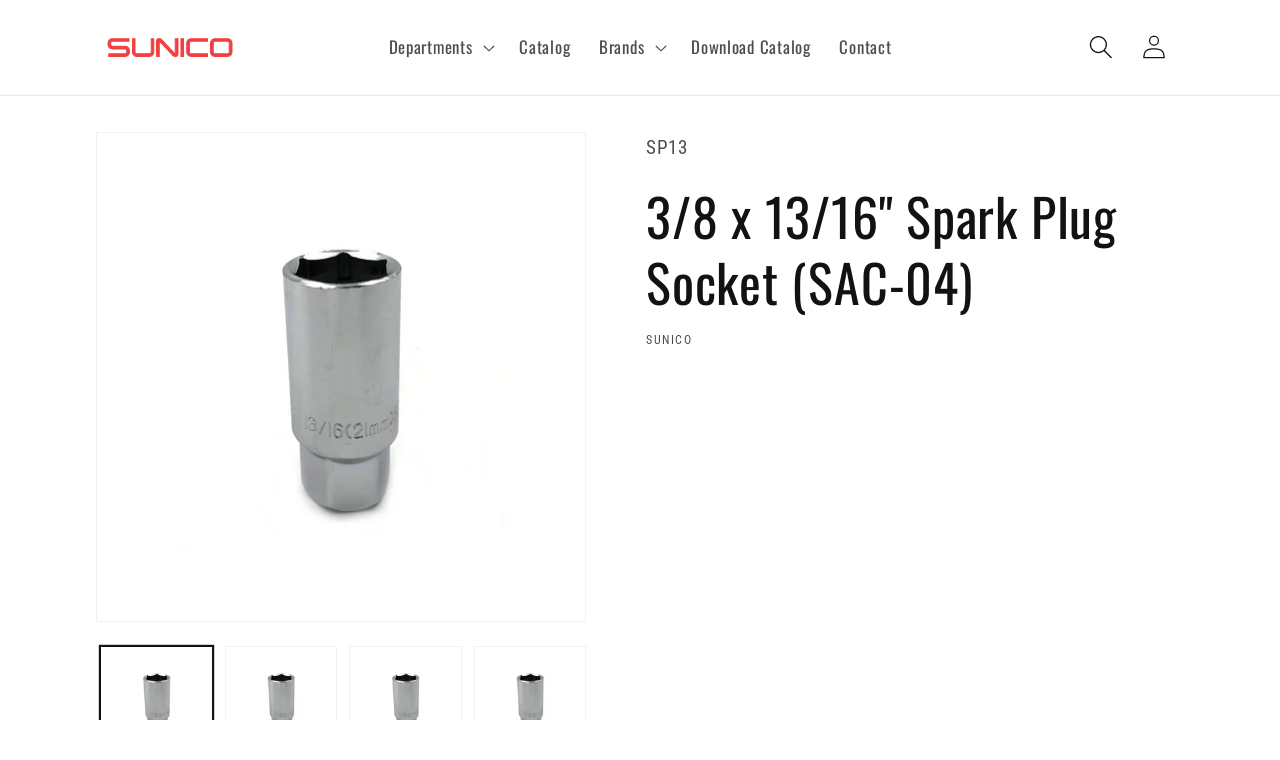

--- FILE ---
content_type: text/html; charset=utf-8
request_url: https://sunico.com/products/spark-plug-socket-3-8-x-13-16
body_size: 37949
content:
<!doctype html>
<html class="no-js" lang="en">
  <head>
    <meta charset="utf-8">
    <meta http-equiv="X-UA-Compatible" content="IE=edge">
    <meta name="viewport" content="width=device-width,initial-scale=1">
    <meta name="theme-color" content="">
    <link rel="canonical" href="https://sunico.com/products/spark-plug-socket-3-8-x-13-16">
    <link rel="preconnect" href="https://cdn.shopify.com" crossorigin><link rel="preconnect" href="https://fonts.shopifycdn.com" crossorigin><title>
      3/8 x 13/16&quot; Spark Plug Socket (SAC-04)
 &ndash; SUNICO</title>

    
      <meta name="description" content="3/8 x 13/16&quot; Spark Plug Socket (SAC-04)">
    

    

<meta property="og:site_name" content="SUNICO">
<meta property="og:url" content="https://sunico.com/products/spark-plug-socket-3-8-x-13-16">
<meta property="og:title" content="3/8 x 13/16&quot; Spark Plug Socket (SAC-04)">
<meta property="og:type" content="product">
<meta property="og:description" content="3/8 x 13/16&quot; Spark Plug Socket (SAC-04)"><meta property="og:image" content="http://sunico.com/cdn/shop/products/3420ee0ab4ba12e0492905cf9120fde8.jpg?v=1677705120">
  <meta property="og:image:secure_url" content="https://sunico.com/cdn/shop/products/3420ee0ab4ba12e0492905cf9120fde8.jpg?v=1677705120">
  <meta property="og:image:width" content="1300">
  <meta property="og:image:height" content="1300"><meta property="og:price:amount" content="0.00">
  <meta property="og:price:currency" content="USD"><meta name="twitter:card" content="summary_large_image">
<meta name="twitter:title" content="3/8 x 13/16&quot; Spark Plug Socket (SAC-04)">
<meta name="twitter:description" content="3/8 x 13/16&quot; Spark Plug Socket (SAC-04)">


    <script src="//sunico.com/cdn/shop/t/7/assets/constants.js?v=165488195745554878101695760661" defer="defer"></script>
    <script src="//sunico.com/cdn/shop/t/7/assets/pubsub.js?v=2921868252632587581695760661" defer="defer"></script>
    <script src="//sunico.com/cdn/shop/t/7/assets/global.js?v=85297797553816670871695760661" defer="defer"></script>
    <script>window.performance && window.performance.mark && window.performance.mark('shopify.content_for_header.start');</script><meta id="shopify-digital-wallet" name="shopify-digital-wallet" content="/70900351283/digital_wallets/dialog">
<link rel="alternate" type="application/json+oembed" href="https://sunico.com/products/spark-plug-socket-3-8-x-13-16.oembed">
<script async="async" src="/checkouts/internal/preloads.js?locale=en-US"></script>
<script id="shopify-features" type="application/json">{"accessToken":"2cb05dd559358989f3aa9b9113803633","betas":["rich-media-storefront-analytics"],"domain":"sunico.com","predictiveSearch":true,"shopId":70900351283,"locale":"en"}</script>
<script>var Shopify = Shopify || {};
Shopify.shop = "sunny-intl.myshopify.com";
Shopify.locale = "en";
Shopify.currency = {"active":"USD","rate":"1.0"};
Shopify.country = "US";
Shopify.theme = {"name":"SUNICO","id":161562198323,"schema_name":"Dawn","schema_version":"8.0.0","theme_store_id":null,"role":"main"};
Shopify.theme.handle = "null";
Shopify.theme.style = {"id":null,"handle":null};
Shopify.cdnHost = "sunico.com/cdn";
Shopify.routes = Shopify.routes || {};
Shopify.routes.root = "/";</script>
<script type="module">!function(o){(o.Shopify=o.Shopify||{}).modules=!0}(window);</script>
<script>!function(o){function n(){var o=[];function n(){o.push(Array.prototype.slice.apply(arguments))}return n.q=o,n}var t=o.Shopify=o.Shopify||{};t.loadFeatures=n(),t.autoloadFeatures=n()}(window);</script>
<script id="shop-js-analytics" type="application/json">{"pageType":"product"}</script>
<script defer="defer" async type="module" src="//sunico.com/cdn/shopifycloud/shop-js/modules/v2/client.init-shop-cart-sync_BT-GjEfc.en.esm.js"></script>
<script defer="defer" async type="module" src="//sunico.com/cdn/shopifycloud/shop-js/modules/v2/chunk.common_D58fp_Oc.esm.js"></script>
<script defer="defer" async type="module" src="//sunico.com/cdn/shopifycloud/shop-js/modules/v2/chunk.modal_xMitdFEc.esm.js"></script>
<script type="module">
  await import("//sunico.com/cdn/shopifycloud/shop-js/modules/v2/client.init-shop-cart-sync_BT-GjEfc.en.esm.js");
await import("//sunico.com/cdn/shopifycloud/shop-js/modules/v2/chunk.common_D58fp_Oc.esm.js");
await import("//sunico.com/cdn/shopifycloud/shop-js/modules/v2/chunk.modal_xMitdFEc.esm.js");

  window.Shopify.SignInWithShop?.initShopCartSync?.({"fedCMEnabled":true,"windoidEnabled":true});

</script>
<script id="__st">var __st={"a":70900351283,"offset":-18000,"reqid":"017126e5-4def-4df5-a6d9-4182f4078384-1769149099","pageurl":"sunico.com\/products\/spark-plug-socket-3-8-x-13-16","u":"308c48c6005b","p":"product","rtyp":"product","rid":8145151557939};</script>
<script>window.ShopifyPaypalV4VisibilityTracking = true;</script>
<script id="captcha-bootstrap">!function(){'use strict';const t='contact',e='account',n='new_comment',o=[[t,t],['blogs',n],['comments',n],[t,'customer']],c=[[e,'customer_login'],[e,'guest_login'],[e,'recover_customer_password'],[e,'create_customer']],r=t=>t.map((([t,e])=>`form[action*='/${t}']:not([data-nocaptcha='true']) input[name='form_type'][value='${e}']`)).join(','),a=t=>()=>t?[...document.querySelectorAll(t)].map((t=>t.form)):[];function s(){const t=[...o],e=r(t);return a(e)}const i='password',u='form_key',d=['recaptcha-v3-token','g-recaptcha-response','h-captcha-response',i],f=()=>{try{return window.sessionStorage}catch{return}},m='__shopify_v',_=t=>t.elements[u];function p(t,e,n=!1){try{const o=window.sessionStorage,c=JSON.parse(o.getItem(e)),{data:r}=function(t){const{data:e,action:n}=t;return t[m]||n?{data:e,action:n}:{data:t,action:n}}(c);for(const[e,n]of Object.entries(r))t.elements[e]&&(t.elements[e].value=n);n&&o.removeItem(e)}catch(o){console.error('form repopulation failed',{error:o})}}const l='form_type',E='cptcha';function T(t){t.dataset[E]=!0}const w=window,h=w.document,L='Shopify',v='ce_forms',y='captcha';let A=!1;((t,e)=>{const n=(g='f06e6c50-85a8-45c8-87d0-21a2b65856fe',I='https://cdn.shopify.com/shopifycloud/storefront-forms-hcaptcha/ce_storefront_forms_captcha_hcaptcha.v1.5.2.iife.js',D={infoText:'Protected by hCaptcha',privacyText:'Privacy',termsText:'Terms'},(t,e,n)=>{const o=w[L][v],c=o.bindForm;if(c)return c(t,g,e,D).then(n);var r;o.q.push([[t,g,e,D],n]),r=I,A||(h.body.append(Object.assign(h.createElement('script'),{id:'captcha-provider',async:!0,src:r})),A=!0)});var g,I,D;w[L]=w[L]||{},w[L][v]=w[L][v]||{},w[L][v].q=[],w[L][y]=w[L][y]||{},w[L][y].protect=function(t,e){n(t,void 0,e),T(t)},Object.freeze(w[L][y]),function(t,e,n,w,h,L){const[v,y,A,g]=function(t,e,n){const i=e?o:[],u=t?c:[],d=[...i,...u],f=r(d),m=r(i),_=r(d.filter((([t,e])=>n.includes(e))));return[a(f),a(m),a(_),s()]}(w,h,L),I=t=>{const e=t.target;return e instanceof HTMLFormElement?e:e&&e.form},D=t=>v().includes(t);t.addEventListener('submit',(t=>{const e=I(t);if(!e)return;const n=D(e)&&!e.dataset.hcaptchaBound&&!e.dataset.recaptchaBound,o=_(e),c=g().includes(e)&&(!o||!o.value);(n||c)&&t.preventDefault(),c&&!n&&(function(t){try{if(!f())return;!function(t){const e=f();if(!e)return;const n=_(t);if(!n)return;const o=n.value;o&&e.removeItem(o)}(t);const e=Array.from(Array(32),(()=>Math.random().toString(36)[2])).join('');!function(t,e){_(t)||t.append(Object.assign(document.createElement('input'),{type:'hidden',name:u})),t.elements[u].value=e}(t,e),function(t,e){const n=f();if(!n)return;const o=[...t.querySelectorAll(`input[type='${i}']`)].map((({name:t})=>t)),c=[...d,...o],r={};for(const[a,s]of new FormData(t).entries())c.includes(a)||(r[a]=s);n.setItem(e,JSON.stringify({[m]:1,action:t.action,data:r}))}(t,e)}catch(e){console.error('failed to persist form',e)}}(e),e.submit())}));const S=(t,e)=>{t&&!t.dataset[E]&&(n(t,e.some((e=>e===t))),T(t))};for(const o of['focusin','change'])t.addEventListener(o,(t=>{const e=I(t);D(e)&&S(e,y())}));const B=e.get('form_key'),M=e.get(l),P=B&&M;t.addEventListener('DOMContentLoaded',(()=>{const t=y();if(P)for(const e of t)e.elements[l].value===M&&p(e,B);[...new Set([...A(),...v().filter((t=>'true'===t.dataset.shopifyCaptcha))])].forEach((e=>S(e,t)))}))}(h,new URLSearchParams(w.location.search),n,t,e,['guest_login'])})(!0,!0)}();</script>
<script integrity="sha256-4kQ18oKyAcykRKYeNunJcIwy7WH5gtpwJnB7kiuLZ1E=" data-source-attribution="shopify.loadfeatures" defer="defer" src="//sunico.com/cdn/shopifycloud/storefront/assets/storefront/load_feature-a0a9edcb.js" crossorigin="anonymous"></script>
<script data-source-attribution="shopify.dynamic_checkout.dynamic.init">var Shopify=Shopify||{};Shopify.PaymentButton=Shopify.PaymentButton||{isStorefrontPortableWallets:!0,init:function(){window.Shopify.PaymentButton.init=function(){};var t=document.createElement("script");t.src="https://sunico.com/cdn/shopifycloud/portable-wallets/latest/portable-wallets.en.js",t.type="module",document.head.appendChild(t)}};
</script>
<script data-source-attribution="shopify.dynamic_checkout.buyer_consent">
  function portableWalletsHideBuyerConsent(e){var t=document.getElementById("shopify-buyer-consent"),n=document.getElementById("shopify-subscription-policy-button");t&&n&&(t.classList.add("hidden"),t.setAttribute("aria-hidden","true"),n.removeEventListener("click",e))}function portableWalletsShowBuyerConsent(e){var t=document.getElementById("shopify-buyer-consent"),n=document.getElementById("shopify-subscription-policy-button");t&&n&&(t.classList.remove("hidden"),t.removeAttribute("aria-hidden"),n.addEventListener("click",e))}window.Shopify?.PaymentButton&&(window.Shopify.PaymentButton.hideBuyerConsent=portableWalletsHideBuyerConsent,window.Shopify.PaymentButton.showBuyerConsent=portableWalletsShowBuyerConsent);
</script>
<script data-source-attribution="shopify.dynamic_checkout.cart.bootstrap">document.addEventListener("DOMContentLoaded",(function(){function t(){return document.querySelector("shopify-accelerated-checkout-cart, shopify-accelerated-checkout")}if(t())Shopify.PaymentButton.init();else{new MutationObserver((function(e,n){t()&&(Shopify.PaymentButton.init(),n.disconnect())})).observe(document.body,{childList:!0,subtree:!0})}}));
</script>
<script id="sections-script" data-sections="header,footer" defer="defer" src="//sunico.com/cdn/shop/t/7/compiled_assets/scripts.js?v=399"></script>
<script>window.performance && window.performance.mark && window.performance.mark('shopify.content_for_header.end');</script>


    <style data-shopify>
      @font-face {
  font-family: "Roboto Condensed";
  font-weight: 400;
  font-style: normal;
  font-display: swap;
  src: url("//sunico.com/cdn/fonts/roboto_condensed/robotocondensed_n4.01812de96ca5a5e9d19bef3ca9cc80dd1bf6c8b8.woff2") format("woff2"),
       url("//sunico.com/cdn/fonts/roboto_condensed/robotocondensed_n4.3930e6ddba458dc3cb725a82a2668eac3c63c104.woff") format("woff");
}

      @font-face {
  font-family: "Roboto Condensed";
  font-weight: 700;
  font-style: normal;
  font-display: swap;
  src: url("//sunico.com/cdn/fonts/roboto_condensed/robotocondensed_n7.0c73a613503672be244d2f29ab6ddd3fc3cc69ae.woff2") format("woff2"),
       url("//sunico.com/cdn/fonts/roboto_condensed/robotocondensed_n7.ef6ece86ba55f49c27c4904a493c283a40f3a66e.woff") format("woff");
}

      @font-face {
  font-family: "Roboto Condensed";
  font-weight: 400;
  font-style: italic;
  font-display: swap;
  src: url("//sunico.com/cdn/fonts/roboto_condensed/robotocondensed_i4.05c7f163ad2c00a3c4257606d1227691aff9070b.woff2") format("woff2"),
       url("//sunico.com/cdn/fonts/roboto_condensed/robotocondensed_i4.04d9d87e0a45b49fc67a5b9eb5059e1540f5cda3.woff") format("woff");
}

      @font-face {
  font-family: "Roboto Condensed";
  font-weight: 700;
  font-style: italic;
  font-display: swap;
  src: url("//sunico.com/cdn/fonts/roboto_condensed/robotocondensed_i7.bed9f3a01efda68cdff8b63e6195c957a0da68cb.woff2") format("woff2"),
       url("//sunico.com/cdn/fonts/roboto_condensed/robotocondensed_i7.9ca5759a0bcf75a82b270218eab4c83ec254abf8.woff") format("woff");
}

      @font-face {
  font-family: Oswald;
  font-weight: 400;
  font-style: normal;
  font-display: swap;
  src: url("//sunico.com/cdn/fonts/oswald/oswald_n4.7760ed7a63e536050f64bb0607ff70ce07a480bd.woff2") format("woff2"),
       url("//sunico.com/cdn/fonts/oswald/oswald_n4.ae5e497f60fc686568afe76e9ff1872693c533e9.woff") format("woff");
}


      :root {
        --font-body-family: "Roboto Condensed", sans-serif;
        --font-body-style: normal;
        --font-body-weight: 400;
        --font-body-weight-bold: 700;

        --font-heading-family: Oswald, sans-serif;
        --font-heading-style: normal;
        --font-heading-weight: 400;

        --font-body-scale: 1.2;
        --font-heading-scale: 1.0833333333333333;

        --color-base-text: 18, 18, 18;
        --color-shadow: 18, 18, 18;
        --color-base-background-1: 255, 255, 255;
        --color-base-background-2: 243, 243, 243;
        --color-base-solid-button-labels: 255, 255, 255;
        --color-base-outline-button-labels: 18, 18, 18;
        --color-base-accent-1: 18, 18, 18;
        --color-base-accent-2: 138, 15, 0;
        --payment-terms-background-color: #ffffff;

        --gradient-base-background-1: linear-gradient(180deg, rgba(255, 255, 255, 1), rgba(255, 255, 255, 1) 100%);
        --gradient-base-background-2: linear-gradient(180deg, rgba(138, 15, 0, 1), rgba(226, 65, 103, 1) 100%);
        --gradient-base-accent-1: #121212;
        --gradient-base-accent-2: linear-gradient(180deg, rgba(138, 15, 0, 1), rgba(226, 65, 103, 1) 100%);

        --media-padding: px;
        --media-border-opacity: 0.05;
        --media-border-width: 1px;
        --media-radius: 0px;
        --media-shadow-opacity: 0.0;
        --media-shadow-horizontal-offset: 0px;
        --media-shadow-vertical-offset: 4px;
        --media-shadow-blur-radius: 5px;
        --media-shadow-visible: 0;

        --page-width: 100rem;
        --page-width-margin: 0rem;

        --product-card-image-padding: 2.0rem;
        --product-card-corner-radius: 0.8rem;
        --product-card-text-alignment: left;
        --product-card-border-width: 0.1rem;
        --product-card-border-opacity: 0.1;
        --product-card-shadow-opacity: 0.1;
        --product-card-shadow-visible: 1;
        --product-card-shadow-horizontal-offset: 0.0rem;
        --product-card-shadow-vertical-offset: 0.0rem;
        --product-card-shadow-blur-radius: 0.5rem;

        --collection-card-image-padding: 0.0rem;
        --collection-card-corner-radius: 0.0rem;
        --collection-card-text-alignment: left;
        --collection-card-border-width: 0.0rem;
        --collection-card-border-opacity: 0.1;
        --collection-card-shadow-opacity: 0.0;
        --collection-card-shadow-visible: 0;
        --collection-card-shadow-horizontal-offset: 0.0rem;
        --collection-card-shadow-vertical-offset: 0.4rem;
        --collection-card-shadow-blur-radius: 0.5rem;

        --blog-card-image-padding: 0.0rem;
        --blog-card-corner-radius: 0.0rem;
        --blog-card-text-alignment: left;
        --blog-card-border-width: 0.0rem;
        --blog-card-border-opacity: 0.1;
        --blog-card-shadow-opacity: 0.0;
        --blog-card-shadow-visible: 0;
        --blog-card-shadow-horizontal-offset: 0.0rem;
        --blog-card-shadow-vertical-offset: 0.4rem;
        --blog-card-shadow-blur-radius: 0.5rem;

        --badge-corner-radius: 4.0rem;

        --popup-border-width: 1px;
        --popup-border-opacity: 0.1;
        --popup-corner-radius: 0px;
        --popup-shadow-opacity: 0.0;
        --popup-shadow-horizontal-offset: 0px;
        --popup-shadow-vertical-offset: 4px;
        --popup-shadow-blur-radius: 5px;

        --drawer-border-width: 1px;
        --drawer-border-opacity: 0.1;
        --drawer-shadow-opacity: 0.0;
        --drawer-shadow-horizontal-offset: 0px;
        --drawer-shadow-vertical-offset: 4px;
        --drawer-shadow-blur-radius: 5px;

        --spacing-sections-desktop: 0px;
        --spacing-sections-mobile: 0px;

        --grid-desktop-vertical-spacing: 8px;
        --grid-desktop-horizontal-spacing: 8px;
        --grid-mobile-vertical-spacing: 4px;
        --grid-mobile-horizontal-spacing: 4px;

        --text-boxes-border-opacity: 0.1;
        --text-boxes-border-width: 0px;
        --text-boxes-radius: 0px;
        --text-boxes-shadow-opacity: 0.0;
        --text-boxes-shadow-visible: 0;
        --text-boxes-shadow-horizontal-offset: 0px;
        --text-boxes-shadow-vertical-offset: 4px;
        --text-boxes-shadow-blur-radius: 5px;

        --buttons-radius: 0px;
        --buttons-radius-outset: 0px;
        --buttons-border-width: 1px;
        --buttons-border-opacity: 1.0;
        --buttons-shadow-opacity: 0.0;
        --buttons-shadow-visible: 0;
        --buttons-shadow-horizontal-offset: 0px;
        --buttons-shadow-vertical-offset: 4px;
        --buttons-shadow-blur-radius: 5px;
        --buttons-border-offset: 0px;

        --inputs-radius: 0px;
        --inputs-border-width: 1px;
        --inputs-border-opacity: 0.55;
        --inputs-shadow-opacity: 0.0;
        --inputs-shadow-horizontal-offset: 0px;
        --inputs-margin-offset: 0px;
        --inputs-shadow-vertical-offset: 4px;
        --inputs-shadow-blur-radius: 5px;
        --inputs-radius-outset: 0px;

        --variant-pills-radius: 40px;
        --variant-pills-border-width: 1px;
        --variant-pills-border-opacity: 0.55;
        --variant-pills-shadow-opacity: 0.0;
        --variant-pills-shadow-horizontal-offset: 0px;
        --variant-pills-shadow-vertical-offset: 4px;
        --variant-pills-shadow-blur-radius: 5px;
      }

      *,
      *::before,
      *::after {
        box-sizing: inherit;
      }

      html {
        box-sizing: border-box;
        font-size: calc(var(--font-body-scale) * 62.5%);
        height: 100%;
      }

      body {
        display: grid;
        grid-template-rows: auto auto 1fr auto;
        grid-template-columns: 100%;
        min-height: 100%;
        margin: 0;
        font-size: 1.5rem;
        letter-spacing: 0.06rem;
        line-height: calc(1 + 0.8 / var(--font-body-scale));
        font-family: var(--font-body-family);
        font-style: var(--font-body-style);
        font-weight: var(--font-body-weight);
      }

      @media screen and (min-width: 750px) {
        body {
          font-size: 1.6rem;
        }
      }
    </style>

    <link href="//sunico.com/cdn/shop/t/7/assets/base.css?v=33550393866399052261695760661" rel="stylesheet" type="text/css" media="all" />
<link rel="preload" as="font" href="//sunico.com/cdn/fonts/roboto_condensed/robotocondensed_n4.01812de96ca5a5e9d19bef3ca9cc80dd1bf6c8b8.woff2" type="font/woff2" crossorigin><link rel="preload" as="font" href="//sunico.com/cdn/fonts/oswald/oswald_n4.7760ed7a63e536050f64bb0607ff70ce07a480bd.woff2" type="font/woff2" crossorigin><link rel="stylesheet" href="//sunico.com/cdn/shop/t/7/assets/component-predictive-search.css?v=85913294783299393391695760661" media="print" onload="this.media='all'"><script>document.documentElement.className = document.documentElement.className.replace('no-js', 'js');
    if (Shopify.designMode) {
      document.documentElement.classList.add('shopify-design-mode');
    }
    </script>
  <!-- BEGIN app block: shopify://apps/tipo-related-products/blocks/app-embed/75cf2d86-3988-45e7-8f28-ada23c99704f --><script type="text/javascript">
  
    
    
    var Globo = Globo || {};
    window.Globo.RelatedProducts = window.Globo.RelatedProducts || {}; window.moneyFormat = "${{amount}}"; window.shopCurrency = "USD";
    window.globoRelatedProductsConfig = {
      __webpack_public_path__ : "https://cdn.shopify.com/extensions/019a6293-eea2-75db-9d64-cc7878a1288f/related-test-cli3-121/assets/", apiUrl: "https://related-products.globo.io/api", alternateApiUrl: "https://related-products.globo.io",
      shop: "sunny-intl.myshopify.com", domain: "sunico.com",themeOs20: true, page: 'product',
      customer:null,
      urls:  { search: "\/search", collection: "\/collections" },
      translation: {"add_to_cart":"Add to cart","added_to_cart":"Added to cart","add_selected_to_cart":"Add selected to cart","added_selected_to_cart":"Added selected to cart","sale":"Sale","total_price":"Total price:","this_item":"This item:","sold_out":"Sold out","add_to_cart_short":"ADD","added_to_cart_short":"ADDED"},
      settings: {"hidewatermark":false,"redirect":true,"new_tab":true,"image_ratio":"400:500","hidden_tags":null,"exclude_tags":null,"hidden_collections":null,"carousel_autoplay":false,"carousel_disable_in_mobile":false,"carousel_items":"5","hideprice":false,"discount":{"enable":false,"condition":"any","type":"percentage","value":10},"sold_out":true,"carousel_loop":true,"carousel_rtl":false,"visible_tags":null},
      boughtTogetherIds: {},
      trendingProducts: [],
      productBoughtTogether: {"type":"product_bought_together","enable":false,"title":{"text":"Frequently Bought Together","color":"#212121","fontSize":"25","align":"left"},"subtitle":{"text":"","color":"#212121","fontSize":"18"},"limit":3,"maxWidth":1170,"conditions":[{"id":"bought_together","status":1},{"id":"manual","status":1},{"id":"vendor","type":"same","status":1},{"id":"type","type":"same","status":1},{"id":"collection","type":"same","status":1},{"id":"tags","type":"same","status":1},{"id":"global","status":1}],"template":{"id":"2","elements":["price","addToCartBtn","variantSelector","saleLabel"],"productTitle":{"fontSize":"15","color":"#212121"},"productPrice":{"fontSize":"14","color":"#212121"},"productOldPrice":{"fontSize":16,"color":"#919191"},"button":{"fontSize":"14","color":"#ffffff","backgroundColor":"#212121"},"saleLabel":{"color":"#fff","backgroundColor":"#c00000"},"this_item":true,"selected":true},"random":false,"discount":true},
      productRelated: {"type":"product_related","enable":true,"title":{"text":"Related products","color":"#212121","fontSize":"25","align":"center"},"subtitle":{"text":null,"color":"#212121","fontSize":"18"},"limit":6,"maxWidth":1400,"conditions":[{"id":"manual","status":0},{"id":"bought_together","status":0},{"id":"vendor","type":"same","status":0},{"id":"type","type":"same","status":1},{"id":"collection","type":"same","status":1},{"id":"tags","type":"same","status":1},{"id":"global","status":0}],"template":{"id":"1","elements":["price","addToCartBtn","variantSelector","saleLabel"],"productTitle":{"fontSize":"15","color":"#212121"},"productPrice":{"fontSize":"14","color":"#212121"},"productOldPrice":{"fontSize":16,"color":"#919191"},"button":{"fontSize":"14","color":"#ffffff","backgroundColor":"#212121"},"saleLabel":{"color":"#fff","backgroundColor":"#c00000"},"this_item":false,"selected":false},"random":false,"discount":false},
      cart: {"type":"cart","enable":false,"title":{"text":"What else do you need?","color":"#212121","fontSize":"20","align":"left"},"subtitle":{"text":"","color":"#212121","fontSize":"18"},"limit":3,"maxWidth":1170,"conditions":[{"id":"manual","status":1},{"id":"bought_together","status":1},{"id":"tags","type":"same","status":1},{"id":"global","status":1}],"template":{"id":"3","elements":["price","addToCartBtn","variantSelector","saleLabel"],"productTitle":{"fontSize":"14","color":"#212121"},"productPrice":{"fontSize":"14","color":"#212121"},"productOldPrice":{"fontSize":16,"color":"#919191"},"button":{"fontSize":"15","color":"#ffffff","backgroundColor":"#212121"},"saleLabel":{"color":"#fff","backgroundColor":"#c00000"},"this_item":true,"selected":true},"random":false,"discount":false},
      basis_collection_handle: 'globo_basis_collection',
      widgets: [],
      offers: [],
      view_name: 'globo.alsobought', cart_properties_name: '_bundle', upsell_properties_name: '_upsell_bundle',
      discounted_ids: [],discount_min_amount: 0,offerdiscounted_ids: [],offerdiscount_min_amount: 0,data: { ids: ["8145151557939"],handles: ["spark-plug-socket-3-8-x-13-16"], title : "3\/8 x 13\/16\" Spark Plug Socket (SAC-04)", vendors: ["SUNNY INTL"], types: ["Spark Plug Socket"], tags: [], collections: [] },
        
        product: {id: "8145151557939", title: "3\/8 x 13\/16\" Spark Plug Socket (SAC-04)", handle: "spark-plug-socket-3-8-x-13-16", price: 0, compare_at_price: null, images: ["//sunico.com/cdn/shop/products/3420ee0ab4ba12e0492905cf9120fde8.jpg?v=1677705120"], variants: [{"id":49348778131763,"title":"Default Title","option1":"Default Title","option2":null,"option3":null,"sku":"SP13","requires_shipping":true,"taxable":true,"featured_image":null,"available":false,"name":"3\/8 x 13\/16\" Spark Plug Socket (SAC-04)","public_title":null,"options":["Default Title"],"price":0,"weight":0,"compare_at_price":null,"inventory_management":"shopify","barcode":null,"requires_selling_plan":false,"selling_plan_allocations":[]}], available: false, vendor: "SUNNY INTL", product_type: "Spark Plug Socket", tags: [], published_at:"2023-08-02 13:50:18 -0400"},cartdata:{ ids: [],handles: [], vendors: [], types: [], tags: [], collections: [] },upselldatas:{},cartitems:[],cartitemhandles: [],manualCollectionsDatas: {},layouts: [],
      no_image_url: "https://cdn.shopify.com/s/images/admin/no-image-large.gif",
      manualRecommendations:[], manualVendors:[], manualTags:[], manualProductTypes:[], manualCollections:[],
      app_version : 2,
      collection_handle: "", curPlan :  "FREE" ,
    };
    globoRelatedProductsConfig.data.collections = globoRelatedProductsConfig.data.collections.concat(["ratchets-sockets","spark-plug-socket","spark-plug-socket-1","sunico-1","sunico"]);globoRelatedProductsConfig.boughtTogetherIds[8145151557939] = false;globoRelatedProductsConfig.upselldatas[8145151557939] = { title: "3\/8 x 13\/16\" Spark Plug Socket (SAC-04)", collections :["ratchets-sockets","spark-plug-socket","spark-plug-socket-1","sunico-1","sunico"], tags:[], product_type:"Spark Plug Socket"};
</script>
<style>
  
</style>
<script>
  document.addEventListener('DOMContentLoaded', function () {
    document.querySelectorAll('[class*=globo_widget_]').forEach(function (el) {
      if (el.clientWidth < 600) {
        el.classList.add('globo_widget_mobile');
      }
    });
  });
</script>

<!-- BEGIN app snippet: globo-alsobought-style -->
<style>
    .ga-products-box .ga-product_image:after{padding-top:100%;}
    @media only screen and (max-width:749px){.return-link-wrapper{margin-bottom:0 !important;}}
    
        
        
            
                
                
                  .ga-products-box .ga-product_image:after{padding-top:125.0%;}
                
            
        
    
    
#ga-product_bought_together{max-width:1170px;margin:15px auto} #ga-product_bought_together h2{color:#212121;font-size:25px;text-align:left} #ga-product_bought_together .ga-subtitle{color:#212121;font-size:18px;text-align:left} #ga-product_bought_together .ga-product_title, #ga-product_bought_together select.ga-product_variant_select{color:#212121;font-size:15px} #ga-product_bought_together span.ga-product_price{color:#212121;font-size:14px} #ga-product_bought_together .ga-product_oldprice{color:#919191;font-size:14px} #ga-product_bought_together button.ga-product_addtocart, #ga-product_bought_together button.ga-addalltocart{color:#fff;background-color:#212121;font-size:14px} #ga-product_bought_together .ga-label_sale{color:#fff;background-color:#c00000} #ga-product_related{max-width:1400px;margin:15px auto} #ga-product_related h2{color:#212121;font-size:25px;text-align:center} #ga-product_related .ga-subtitle{color:#212121;font-size:18px;text-align:center} #ga-product_related .ga-product_title, #ga-product_related select.ga-product_variant_select{color:#212121;font-size:15px} #ga-product_related span.ga-product_price{color:#212121;font-size:14px} #ga-product_related .ga-product_oldprice{color:#919191;font-size:14px} #ga-product_related button.ga-product_addtocart, #ga-product_related button.ga-addalltocart{color:#fff;background-color:#212121;font-size:14px} #ga-product_related .ga-label_sale{color:#fff;background-color:#c00000}
        
            #ga-cart{max-width:1170px;margin:15px auto} #ga-cart h2{color:#212121;font-size:20px;text-align:left} #ga-cart .ga-subtitle{color:#212121;font-size:16px;text-align:left} #ga-cart .ga-product_title, #ga-cart select.ga-product_variant_select{color:#212121;font-size:14px} #ga-cart span.ga-product_price{color:#212121;font-size:14px} #ga-cart .ga-product_oldprice{color:#919191;font-size:14px} #ga-cart button.ga-product_addtocart, #ga-cart button.ga-addalltocart{color:#fff;background-color:#212121;font-size:15px} #ga-cart .ga-label_sale{color:#fff;background-color:#c00000}
        

</style>
<!-- END app snippet --><!-- BEGIN app snippet: globo-alsobought-template -->
<script id="globoRelatedProductsTemplate2" type="template/html">
  {% if box.template.id == 1 or box.template.id == '1' %}
  <div id="{{box.id}}" data-title="{{box.title.text | escape}}" class="ga ga-template_1 ga-products-box ga-template_themeid_{{ theme_store_id  }}"> {% if box.title and box.title.text and box.title.text != '' %} <h2 class="ga-title section-title"> <span>{{box.title.text}}</span> </h2> {% endif %} {% if box.subtitle and box.subtitle.text and box.subtitle.text != '' %} <div class="ga-subtitle">{{box.subtitle.text}}</div> {% endif %} <div class="ga-products"> <div class="ga-carousel_wrapper"> <div class="ga-carousel gowl-carousel" data-products-count="{{products.size}}"> {% for product in products %} {% assign first_available_variant = false %} {% for variant in product.variants %} {% if first_available_variant == false and variant.available %} {% assign first_available_variant = variant %} {% endif %} {% endfor %} {% if first_available_variant == false %} {% assign first_available_variant = product.variants[0] %} {% endif %} {% if product.images[0] %} {% assign featured_image = product.images[0] | img_url: '350x' %} {% else %} {% assign featured_image = no_image_url | img_url: '350x' %} {% endif %} <div class="ga-product" data-product-id="{{product.id}}"> <a {% if settings.new_tab %} target="_blank" {% endif %} href="/products/{{product.handle}}"> {% if box.template.elements contains 'saleLabel' and first_available_variant.compare_at_price > first_available_variant.price %} <span class="ga-label ga-label_sale">{{translation.sale}}</span> {% endif %} {% unless product.available %} <span class="ga-label ga-label_sold">{{translation.sold_out}}</span> {% endunless %} <div class="ga-product_image ga-product_image_{{product.id}}" id="ga-product_image_{{product.id}}" style="background-image: url('{{featured_image}}')"> <span></span> </div> </a> <a class="ga-product_title  " {% if settings.new_tab %} target="_blank" {% endif %} href="/products/{{product.handle}}">{{product.title}}</a> {% assign variants_size = product.variants | size %} <div class="ga-product_variants-container{% unless box.template.elements contains 'variantSelector' %} ga-hide{% endunless %}"> <select aria-label="Variant" class="ga-product_variant_select {% if variants_size == 1 %}ga-hide{% endif %}"> {% for variant in product.variants %} <option {% if first_available_variant.id == variant.id %} selected {% endif %} {% unless variant.available %} disabled {% endunless %} data-image="{% if variant.featured_image %}{{variant.featured_image.src | img_url: '350x'}}{% else %}{{featured_image}}{% endif %}" data-available="{{variant.available}}" data-compare_at_price="{{variant.compare_at_price}}" data-price="{{variant.price}}" value="{{variant.id}}">{{variant.title}} {% unless variant.available %} - {{translation.sold_out}} {% endunless %} </option> {% endfor %} </select> </div> {% if settings.setHideprice %} {% else %} {% if box.template.elements contains 'price' %} <span class="ga-product_price-container"> <span class="ga-product_price money   {% if first_available_variant.compare_at_price > first_available_variant.price %} ga-product_have_oldprice {% endif %}">{{first_available_variant.price | money}}</span> {% if first_available_variant.compare_at_price > first_available_variant.price %} <s class="ga-product_oldprice money">{{first_available_variant.compare_at_price | money}}</s> {% endif %} </span> {% endif %} {% if box.template.elements contains 'addToCartBtn' %} <button class="ga-product_addtocart" type="button" data-add="{{translation.add_to_cart}}" data-added="{{translation.added_to_cart}}">{{translation.add_to_cart}}</button> {% endif %} {% endif %} </div> {% endfor %} </div> </div> {%- unless settings.hidewatermark == true -%} <p style="text-align: right;font-size:small;display: inline-block !important; width: 100%;">{% if settings.copyright !='' %}{{ settings.copyright }}{%- endif -%}</p>{%- endunless -%} </div> </div>
  {% elsif box.template.id == 2 or box.template.id == '2' %}
  <div id="{{box.id}}" data-title="{{box.title.text | escape}}" class="ga ga-template_2 ga-products-box "> {% if box.title and box.title.text and box.title.text != '' %} <h2 class="ga-title section-title "> <span>{{box.title.text}}</span> </h2> {% endif %} {% if box.subtitle and box.subtitle.text and box.subtitle.text != '' %} <div class="ga-subtitle">{{box.subtitle.text}}</div> {% endif %} {% assign total_price = 0 %} {% assign total_sale_price = 0 %} <div class="ga-products"> <div class="ga-products_image"> {% for product in products %} {% assign first_available_variant = false %} {% for variant in product.variants %} {% if first_available_variant == false and variant.available %} {% assign first_available_variant = variant %} {% endif %} {% endfor %} {% if first_available_variant == false %} {% assign first_available_variant = product.variants[0] %} {% endif %} {% if first_available_variant.available and box.template.selected %} {% assign total_price = total_price | plus: first_available_variant.price %} {% if first_available_variant.compare_at_price > first_available_variant.price %} {% assign total_sale_price = total_sale_price | plus: first_available_variant.compare_at_price %} {% else %} {% assign total_sale_price = total_sale_price | plus: first_available_variant.price %} {% endif %} {% endif %} {% if product.images[0] %} {% assign featured_image = product.images[0] | img_url: '350x' %} {% else %} {% assign featured_image = no_image_url | img_url: '350x' %} {% endif %} <div class="ga-product {% if forloop.last %}last{% endif %}" id="ga-product_{{product.id}}"> <a {% if settings.new_tab %} target="_blank" {% endif %} href="/products/{{product.handle}}"> {% unless product.available %} <span class="ga-label ga-label_sold">{{translation.sold_out}}</span> {% endunless %} <img class="ga-product_image_{{product.id}}" id="ga-product_image_{{product.id}}" src="{{featured_image}}" alt="{{product.title}}"/> </a> </div> {% endfor %} {% if settings.setHideprice %} {% else %} <div class="ga-product-form {% unless total_price > 0 %}ga-hide{% endunless %}"> {% if box.template.elements contains 'price' %} <div> {{translation.total_price}} <span class="ga-product_price ga-product_totalprice money">{{total_price | money}}</span> <span class="ga-product_oldprice ga-product_total_sale_price money {% if total_price >= total_sale_price %} ga-hide {% endif %}">{{ total_sale_price | money}}</span> </div> {% endif %} {% if box.template.elements contains 'addToCartBtn' %} <button class="ga-addalltocart" type="button" data-add="{{translation.add_selected_to_cart}}" data-added="{{translation.added_selected_to_cart}}">{{translation.add_selected_to_cart}}</button> {% endif %} </div> {% endif %} </div> </div> <ul class="ga-products-input"> {% for product in products %} {% assign first_available_variant = false %} {% for variant in product.variants %} {% if first_available_variant == false and variant.available %} {% assign first_available_variant = variant %} {% endif %} {% endfor %} {% if first_available_variant == false %} {% assign first_available_variant = product.variants[0] %} {% endif %} {% if product.images[0] %} {% assign featured_image = product.images[0] | img_url: '350x' %} {% else %} {% assign featured_image = no_image_url | img_url: '350x' %} {% endif %} <li class="ga-product{% unless box.template.selected %} ga-deactive{% endunless %}" data-product-id="{{product.id}}"> <input {% unless product.available %} disabled {% endunless %} class="selectedItem" {% if box.template.selected and product.available == true %} checked {% endif %} type="checkbox" value="{{product.id}}"/> <a class="ga-product_title" {% if settings.new_tab %} target="_blank" {% endif %} href="/products/{{product.handle}}"> {% if product.id == cur_product_id %} <strong>{{translation.this_item}} </strong> {% endif %} {{product.title}} {% unless product.available %} - {{translation.sold_out}} {% endunless %} </a> {% assign variants_size = product.variants | size %} <div class="ga-product_variants-container{% unless box.template.elements contains 'variantSelector' %} ga-hide{% endunless %}"> <select {% unless product.available %} disabled {% endunless %} aria-label="Variant" class="ga-product_variant_select {% if variants_size == 1 %}ga-hide{% endif %}"> {% for variant in product.variants %} <option {% if first_available_variant.id == variant.id %} selected {% endif %} {% unless variant.available %} disabled {% endunless %} data-image="{% if variant.featured_image %}{{variant.featured_image.src | img_url: '100x'}}{% else %}{{featured_image}}{% endif %}" data-available="{{variant.available}}" data-compare_at_price="{{variant.compare_at_price}}" data-price="{{variant.price}}" value="{{variant.id}}">{{variant.title}} {% unless variant.available %} - {{translation.sold_out}} {% endunless %} </option> {% endfor %} </select> </div> {% if settings.setHideprice %} {% else %} {% if box.template.elements contains 'price' %} <span class="ga-product_price-container"> <span class="ga-product_price money   {% if first_available_variant.compare_at_price > first_available_variant.price %} ga-product_have_oldprice {% endif %}">{{first_available_variant.price | money}}</span> {% if first_available_variant.compare_at_price > first_available_variant.price %} <s class="ga-product_oldprice money">{{first_available_variant.compare_at_price | money}}</s> {% endif %} </span> {% endif %} {% endif %} </li> {% endfor %} </ul> {%- unless settings.hidewatermark == true -%} <p style="text-align: right;font-size:small;display: inline-block !important; width: 100%;"> {% if settings.copyright !='' %} {{ settings.copyright }} {%- endif -%} </p> {%- endunless -%} </div>
  {% elsif box.template.id == 3 or box.template.id == '3' %}
  <div id="{{box.id}}" data-title="{{box.title.text | escape}}" class="ga ga-template_3 ga-products-box  "> {% if box.title and box.title.text and box.title.text != '' %} <h2 class="ga-title section-title "> <span>{{box.title.text}}</span> </h2> {% endif %} {% if box.subtitle and box.subtitle.text and box.subtitle.text != '' %} <div class="ga-subtitle">{{box.subtitle.text}}</div> {% endif %} {% assign total_price = 0 %} {% assign total_sale_price = 0 %} <div class="ga-products"> <ul class="ga-products-table"> {% for product in products %} {% assign first_available_variant = false %} {% for variant in product.variants %} {% if first_available_variant == false and variant.available %} {% assign first_available_variant = variant %} {% endif %} {% endfor %} {% if first_available_variant == false %} {% assign first_available_variant = product.variants[0] %} {% endif %} {% if first_available_variant.available and box.template.selected %} {% assign total_price = total_price | plus: first_available_variant.price %} {% if first_available_variant.compare_at_price > first_available_variant.price %} {% assign total_sale_price = total_sale_price | plus: first_available_variant.compare_at_price %} {% else %} {% assign total_sale_price = total_sale_price | plus: first_available_variant.price %} {% endif %} {% endif %} {% if product.images[0] %} {% assign featured_image = product.images[0] | img_url: '100x' %} {% else %} {% assign featured_image = no_image_url | img_url: '100x' %} {% endif %} <li class="ga-product{% unless box.template.selected %} ga-deactive{% endunless %}" data-product-id="{{product.id}}"> <div class="product_main"> <input {% unless product.available %} disabled {% endunless %} class="selectedItem" {% if box.template.selected and product.available == true %} checked {% endif %} type="checkbox" value=""/> <a {% if settings.new_tab %} target="_blank" {% endif %} href="/products/{{product.handle}}" class="ga-products_image"> {% unless product.available %} <span class="ga-label ga-label_sold">{{translation.sold_out}}</span> {% endunless %} <span> <img class="ga-product_image_{{product.id}}" id="ga-product_image_{{product.id}}" src="{{featured_image}}" alt="{{product.title}}"/> </span> </a> <div> <a class="ga-product_title" {% if settings.new_tab %} target="_blank" {% endif %} href="/products/{{product.handle}}"> {% if product.id == cur_product_id %} <strong>{{translation.this_item}} </strong> {% endif %} {{product.title}} {% unless product.available %} - {{translation.sold_out}} {% endunless %} </a> </div> </div> {% assign variants_size = product.variants | size %} <div class="ga-product_variants-container{% unless box.template.elements contains 'variantSelector' %} ga-hide{% endunless %}"> <select {% unless product.available %} disabled {% endunless %} aria-label="Variant" class="ga-product_variant_select {% if variants_size == 1 %}ga-hide{% endif %}"> {% for variant in product.variants %} <option {% if first_available_variant.id == variant.id %} selected {% endif %} {% unless variant.available %} disabled {% endunless %} data-image="{% if variant.featured_image %}{{variant.featured_image.src | img_url: '100x'}}{% else %}{{featured_image}}{% endif %}" data-available="{{variant.available}}" data-compare_at_price="{{variant.compare_at_price}}" data-price="{{variant.price}}" value="{{variant.id}}">{{variant.title}} {% unless variant.available %} - {{translation.sold_out}} {% endunless %} </option> {% endfor %} </select> </div> {% if settings.setHideprice %} {% else %} {% if box.template.elements contains 'price' %} <span class="ga-product_price-container"> <span class="ga-product_price money   {% if first_available_variant.compare_at_price > first_available_variant.price %} ga-product_have_oldprice {% endif %}">{{first_available_variant.price | money}}</span> {% if first_available_variant.compare_at_price > first_available_variant.price %} <s class="ga-product_oldprice money">{{first_available_variant.compare_at_price | money}}</s> {% endif %} </span> {% endif %} {% endif %} </li> {% endfor %} </ul> {% if settings.setHideprice %} {% else %} <div class="ga-product-form{% unless box.template.selected or total_price > 0 %} ga-hide{% endunless %}"> {% if box.template.elements contains 'price' %} <div>{{translation.total_price}} <span class="ga-product_price ga-product_totalprice money">{{total_price | money}}</span> <span class="ga-product_oldprice ga-product_total_sale_price money {% if total_price >= total_sale_price %} ga-hide {% endif %}">{{ total_sale_price | money}}</span> </div> {% endif %} {% if box.template.elements contains 'addToCartBtn' %} <button class="ga-addalltocart" type="button" data-add="{{translation.add_selected_to_cart}}" data-added="{{translation.added_selected_to_cart}}">{{translation.add_selected_to_cart}}</button> {% endif %} </div> {% endif %} </div> {%- unless settings.hidewatermark == true -%} <p style="text-align: right;font-size:small;display: inline-block !important; width: 100%;"> {% if settings.copyright !='' %} {{ settings.copyright }} {%- endif -%} </p> {%- endunless -%} </div>
  {% elsif box.template.id == 4 or box.template.id == '4' %}
  <div id="{{box.id}}" data-title="{{box.title.text | escape}}" class="ga ga-template_4 ga-products-box"> {% if box.title and box.title.text and box.title.text != '' %} <h2 class="ga-title section-title"> <span>{{box.title.text}}</span> </h2> {% endif %} {% if box.subtitle and box.subtitle.text and box.subtitle.text != '' %} <div class="ga-subtitle">{{box.subtitle.text}}</div> {% endif %} {% assign total_price = 0 %} <div class="ga-products"> <div class="ga-products_wrapper"> <ul class="ga-related-products" data-products-count="{{products.size}}"> {% for product in products %} {% assign first_available_variant = false %} {% for variant in product.variants %} {% if first_available_variant == false and variant.available %} {% assign first_available_variant = variant %} {% endif %} {% endfor %} {% if first_available_variant == false %} {% assign first_available_variant = product.variants[0] %} {% endif %} {% if first_available_variant.available and box.template.selected %} {% assign total_price = total_price | plus: first_available_variant.price %} {% endif %} {% if product.images[0] %} {% assign featured_image = product.images[0] | img_url: '350x' %} {% else %} {% assign featured_image = no_image_url | img_url: '350x' %} {% endif %} <li class="ga-product" data-product-id="{{product.id}}"> <div class="ga-product-wp"> <a {% if settings.new_tab %} target="_blank" {% endif %} href="/products/{{product.handle}}"> {% if box.template.elements contains 'saleLabel' and first_available_variant.compare_at_price > first_available_variant.price %} <span class="ga-label ga-label_sale">{{translation.sale}}</span> {% endif %} {% unless product.available %} <span class="ga-label ga-label_sold">{{translation.sold_out}}</span> {% endunless %} <div class="ga-product_image ga-product_image_{{product.id}}" id="ga-product_image_{{product.id}}" style="background-image: url('{{featured_image}}')"> <span></span> </div> </a> <a class="ga-product_title " {% if settings.new_tab %} target="_blank" {% endif %} href="/products/{{product.handle}}">{{product.title}}</a> {% assign variants_size = product.variants | size %} <div class="ga-product_variants-container{% unless box.template.elements contains 'variantSelector' %} ga-hide{% endunless %}"> <select aria-label="Variant" class="ga-product_variant_select {% if variants_size == 1 %}ga-hide{% endif %}"> {% for variant in product.variants %} <option {% if first_available_variant.id == variant.id %} selected {% endif %} {% unless variant.available %} disabled {% endunless %} data-image="{% if variant.featured_image %}{{variant.featured_image.src | img_url: '350x'}}{% else %}{{featured_image}}{% endif %}" data-available="{{variant.available}}" data-compare_at_price="{{variant.compare_at_price}}" data-price="{{variant.price}}" value="{{variant.id}}">{{variant.title}} {% unless variant.available %} - {{translation.sold_out}} {% endunless %} </option> {% endfor %} </select> </div> {% if settings.setHideprice %} {% else %} {% if box.template.elements contains 'price' %} <span class="ga-product_price-container"> <span class="ga-product_price money  {% if first_available_variant.compare_at_price > first_available_variant.price %} ga-product_have_oldprice {% endif %}">{{first_available_variant.price | money}}</span> {% if first_available_variant.compare_at_price > first_available_variant.price %} <s class="ga-product_oldprice money">{{first_available_variant.compare_at_price | money}}</s> {% endif %} </span> {% endif %} {% endif %} </div> </li> {% endfor %} </ul> {% if settings.setHideprice %} {% else %} <div class="ga-product-form{% unless box.template.selected or total_price > 0 %} ga-hide{% endunless %}"> {% if box.template.elements contains 'price' %} <div class="ga-total-box">{{translation.total_price}} <span class="ga-product_price ga-product_totalprice money">{{total_price | money}}</span> </div> {% endif %} {% if box.template.elements contains 'addToCartBtn' %} <button class="ga-addalltocart" type="button" data-add="{{translation.add_selected_to_cart}}" data-added="{{translation.added_selected_to_cart}}">{{translation.add_selected_to_cart}}</button> {% endif %} </div> {% endif %} </div> </div> {%- unless settings.hidewatermark == true -%} <p style="text-align: right;font-size:small;display: inline-block !important; width: 100%;"> {% if settings.copyright !='' %} {{ settings.copyright }} {%- endif -%} </p> {%- endunless -%} </div>
  {% elsif box.template.id == 5 or box.template.id == '5' %}
  <div id="{{box.id}}" data-title="{{box.title.text | escape}}" class="ga ga-template_5 ga-products-box"> {% if box.title and box.title.text and box.title.text != '' %} <h2 class="ga-title section-title"> <span>{{box.title.text}}</span> </h2> {% endif %} {% if box.subtitle and box.subtitle.text and box.subtitle.text != '' %} <div class="ga-subtitle">{{box.subtitle.text}}</div> {% endif %} {% assign total_price = 0 %} <div class="ga-products"> <div class="ga-products_wrapper"> <ul class="ga-related-vertical" data-products-count="{{products.size}}"> {% for product in products %} {% assign first_available_variant = false %} {% for variant in product.variants %} {% if first_available_variant == false and variant.available %} {% assign first_available_variant = variant %} {% endif %} {% endfor %} {% if first_available_variant == false %} {% assign first_available_variant = product.variants[0] %} {% endif %} {% if first_available_variant.available and box.template.selected %} {% assign total_price = total_price | plus: first_available_variant.price %} {% endif %} {% if product.images[0] %} {% assign featured_image = product.images[0] | img_url: '350x' %} {% else %} {% assign featured_image = no_image_url | img_url: '350x' %} {% endif %} <li class="ga-product" data-product-id="{{product.id}}"> <a class="ga-product-image-wp" {% if settings.new_tab %} target="_blank" {% endif %} href="/products/{{product.handle}}"> {% if box.template.elements contains 'saleLabel' and first_available_variant.compare_at_price > first_available_variant.price %} <span class="ga-label ga-label_sale">{{translation.sale}}</span> {% endif %} {% unless product.available %} <span class="ga-label ga-label_sold">{{translation.sold_out}}</span> {% endunless %} <div class="ga-product_image ga-product_image_{{product.id}}" id="ga-product_image_{{product.id}}" style="background-image: url('{{featured_image}}')"> <span></span> </div> </a> <div class="ga-related-vertical-content"> <a class="ga-product_title " {% if settings.new_tab %} target="_blank" {% endif %} href="/products/{{product.handle}}">{{product.title}}</a> {% assign variants_size = product.variants | size %} <div class="ga-product_variants-container{% unless box.template.elements contains 'variantSelector' %} ga-hide{% endunless %}"> <select aria-label="Variant" class="ga-product_variant_select {% if variants_size == 1 %}ga-hide{% endif %}"> {% for variant in product.variants %} <option {% if first_available_variant.id == variant.id %} selected {% endif %} {% unless variant.available %} disabled {% endunless %} data-image="{% if variant.featured_image %}{{variant.featured_image.src | img_url: '350x'}}{% else %}{{featured_image}}{% endif %}" data-available="{{variant.available}}" data-compare_at_price="{{variant.compare_at_price}}" data-price="{{variant.price}}" value="{{variant.id}}">{{variant.title}} {% unless variant.available %} - {{translation.sold_out}} {% endunless %} </option> {% endfor %} </select> </div> {% if settings.setHideprice %} {% else %} {% if box.template.elements contains 'price' %} <span class="ga-product_price-container"> <span class="ga-product_price money  {% if first_available_variant.compare_at_price > first_available_variant.price %} ga-product_have_oldprice {% endif %}">{{first_available_variant.price | money}}</span> {% if first_available_variant.compare_at_price > first_available_variant.price %} <s class="ga-product_oldprice money">{{first_available_variant.compare_at_price | money}}</s> {% endif %} </span> {% endif %} {% endif %} </div> {% if settings.setHideprice %} {% else %} {% if box.template.elements contains 'addToCartBtn' %} <div class="ga-product_addtocart_wp"> <button class="ga-product_addtocart" type="button" data-add="{{translation.add_to_cart}}" data-added="{{translation.added_to_cart}}">{{translation.add_to_cart}}</button> </div> {% endif %} {% endif %} </li> {% endfor %} </ul> </div> </div> {%- unless settings.hidewatermark == true -%} <p style="text-align: right;font-size:small;display: inline-block !important; width: 100%;"> {% if settings.copyright !='' %} {{ settings.copyright }} {%- endif -%} </p> {%- endunless -%} </div>
  {% elsif box.template.id == 6 or box.template.id == '6' %}
  <div id="{{box.id}}" data-title="{{box.title.text | escape}}" class="ga ga-template_6 ga-products-box"> {% if box.title and box.title.text and box.title.text != '' %} <h2 class="ga-title section-title"> <span>{{box.title.text}}</span> </h2> {% endif %} {% if box.subtitle and box.subtitle.text and box.subtitle.text != '' %} <div class="ga-subtitle">{{box.subtitle.text}}</div> {% endif %} <div class="ga-products"> <div class="ga-carousel_wrapper"> <div class="ga-carousel gowl-carousel" data-products-count="{{products.size}}"> {% for product in products %} {% assign first_available_variant = false %} {% for variant in product.variants %} {% if first_available_variant == false and variant.available %} {% assign first_available_variant = variant %} {% endif %} {% endfor %} {% if first_available_variant == false %} {% assign first_available_variant = product.variants[0] %} {% endif %} {% if product.images[0] %} {% assign featured_image = product.images[0] | img_url: '350x' %} {% else %} {% assign featured_image = no_image_url | img_url: '350x' %} {% endif %} <div class="ga-product" data-product-id="{{product.id}}"> <a class="ga-product-image-wp" {% if settings.new_tab %} target="_blank" {% endif %} href="/products/{{product.handle}}"> {% if box.template.elements contains 'saleLabel' and first_available_variant.compare_at_price > first_available_variant.price %} <span class="ga-label ga-label_sale">{{translation.sale}}</span> {% endif %} {% unless product.available %} <span class="ga-label ga-label_sold">{{translation.sold_out}}</span> {% endunless %} <div class="ga-product_image ga-product_image_{{product.id}}" id="ga-product_image_{{product.id}}" style="background-image: url('{{featured_image}}')"> <span></span> </div> </a> <div class="ga-related-vertical-content"> <a class="ga-product_title " {% if settings.new_tab %} target="_blank" {% endif %} href="/products/{{product.handle}}">{{product.title}}</a> {% assign variants_size = product.variants | size %} <div class="ga-product_variants-container{% unless box.template.elements contains 'variantSelector' %} ga-hide{% endunless %}"> <select aria-label="Variant" class="ga-product_variant_select {% if variants_size == 1 %}ga-hide{% endif %}"> {% for variant in product.variants %} <option {% if first_available_variant.id == variant.id %} selected {% endif %} {% unless variant.available %} disabled {% endunless %} data-image="{% if variant.featured_image %}{{variant.featured_image.src | img_url: '350x'}}{% else %}{{featured_image}}{% endif %}" data-available="{{variant.available}}" data-compare_at_price="{{variant.compare_at_price}}" data-price="{{variant.price}}" value="{{variant.id}}">{{variant.title}} {% unless variant.available %} - {{translation.sold_out}} {% endunless %} </option> {% endfor %} </select> </div> {% if settings.setHideprice %} {% else %} {% if box.template.elements contains 'price' %} <span class="ga-product_price-container"> <span class="ga-product_price money  {% if first_available_variant.compare_at_price > first_available_variant.price %} ga-product_have_oldprice {% endif %}">{{first_available_variant.price | money}}</span> {% if first_available_variant.compare_at_price > first_available_variant.price %} <s class="ga-product_oldprice money">{{first_available_variant.compare_at_price | money}}</s> {% endif %} </span> {% endif %} {% if box.template.elements contains 'addToCartBtn' %} <button class="ga-product_addtocart" type="button" data-add="{{translation.add_to_cart}}" data-added="{{translation.added_to_cart}}">{{translation.add_to_cart}}</button> {% endif %} {% endif %} </div> </div> {% endfor %} </div> </div> </div> {%- unless settings.hidewatermark == true -%} <p style="text-align: right;font-size:small;display: inline-block !important; width: 100%;"> {% if settings.copyright !='' %} {{ settings.copyright }} {%- endif -%} </p> {%- endunless -%} </div>
  {% endif %}
</script>

<!-- END app snippet -->
<!-- END app block --><!-- BEGIN app block: shopify://apps/smart-filter-search/blocks/app-embed/5cc1944c-3014-4a2a-af40-7d65abc0ef73 --><link href="https://cdn.shopify.com/extensions/019be935-8c35-7b2b-b51d-f4e0dedb8a2b/smart-product-filters-631/assets/globo.filter.min.js" as="script" rel="preload">
<link rel="preconnect" href="https://filter-x3.globo.io" crossorigin>
<link rel="dns-prefetch" href="https://filter-x3.globo.io"><link rel="stylesheet" href="https://cdn.shopify.com/extensions/019be935-8c35-7b2b-b51d-f4e0dedb8a2b/smart-product-filters-631/assets/globo.search.css" media="print" onload="this.media='all'">

<meta id="search_terms_value" content="" />
<!-- BEGIN app snippet: global.variables --><script>
  window.shopCurrency = "USD";
  window.shopCountry = "US";
  window.shopLanguageCode = "en";

  window.currentCurrency = "USD";
  window.currentCountry = "US";
  window.currentLanguageCode = "en";

  window.shopCustomer = false

  window.useCustomTreeTemplate = false;
  window.useCustomProductTemplate = false;

  window.GloboFilterRequestOrigin = "https://sunico.com";
  window.GloboFilterShopifyDomain = "sunny-intl.myshopify.com";
  window.GloboFilterSFAT = "";
  window.GloboFilterSFApiVersion = "2025-07";
  window.GloboFilterProxyPath = "/apps/globofilters";
  window.GloboFilterRootUrl = "";
  window.GloboFilterTranslation = {"search":{"suggestions":"Suggestions","collections":"Collections","pages":"Pages","product":"Product","products":"Products","view_all":"Search for","view_all_products":"View all products","not_found":"Sorry, nothing found for","product_not_found":"No products were found","no_result_keywords_suggestions_title":"Popular searches","no_result_products_suggestions_title":"However, You may like","zero_character_keywords_suggestions_title":"Suggestions","zero_character_popular_searches_title":"Popular searches","zero_character_products_suggestions_title":"Trending products"},"form":{"heading":"Search products","select":"-- Select --","search":"Search","submit":"Search","clear":"Clear"},"filter":{"filter_by":"Filter By","clear_all":"Clear All","view":"View","clear":"Clear","in_stock":"In Stock","out_of_stock":"Out of Stock","ready_to_ship":"Ready to ship","search":"Search options","choose_values":"Choose values"},"sort":{"sort_by":"Sort By","manually":"Featured","availability_in_stock_first":"Availability","relevance":"Relevance","best_selling":"Best Selling","alphabetically_a_z":"Alphabetically, A-Z","alphabetically_z_a":"Alphabetically, Z-A","price_low_to_high":"Price, low to high","price_high_to_low":"Price, high to low","date_new_to_old":"Date, new to old","date_old_to_new":"Date, old to new","sale_off":"% Sale off"},"product":{"add_to_cart":"Add to cart","unavailable":"Unavailable","sold_out":"Sold out","sale":"Sale","load_more":"Load more","limit":"Show","search":"Search products","no_results":"Sorry, there are no products in this collection"}};
  window.isMultiCurrency =false;
  window.globoEmbedFilterAssetsUrl = 'https://cdn.shopify.com/extensions/019be935-8c35-7b2b-b51d-f4e0dedb8a2b/smart-product-filters-631/assets/';
  window.assetsUrl = window.globoEmbedFilterAssetsUrl;
  window.GloboMoneyFormat = "${{amount}}";
</script><!-- END app snippet -->
<script type="text/javascript" hs-ignore data-ccm-injected>document.getElementsByTagName('html')[0].classList.add('spf-filter-loading','spf-has-filter', 'gf-left','theme-store-id-887','gf-theme-version-8','spf-layout-theme');
window.enabledEmbedFilter = true;
window.currentThemeId = 161562198323;
window.sortByRelevance = false;
window.moneyFormat = "${{amount}}";
window.GloboMoneyWithCurrencyFormat = "${{amount}} USD";
window.filesUrl = '//sunico.com/cdn/shop/files/';
var GloboEmbedFilterConfig = {
api: {filterUrl: "https://filter-x3.globo.io/filter",searchUrl: "https://filter-x3.globo.io/search", url: "https://filter-x3.globo.io"},
shop: {
  name: "SUNICO",
  url: "https://sunico.com",
  domain: "sunny-intl.myshopify.com",
  locale: "en",
  cur_locale: "en",
  predictive_search_url: "/search/suggest",
  country_code: "US",
  root_url: "",
  cart_url: "/cart",
  search_url: "/search",
  cart_add_url: "/cart/add",
  search_terms_value: "",
  product_image: {width: 360, height: 504},
  no_image_url: "https://cdn.shopify.com/s/images/themes/product-1.png",
  swatches: [],
  swatchConfig: {"enable":true,"color":["colour","color"],"label":["size"]},
  enableRecommendation: false,
  themeStoreId: 887,
  hideOneValue: false,
  newUrlStruct: true,
  newUrlForSEO: false,themeTranslation:{"products":{"product":{"sold_out":"Sold out","on_sale":"Sale","price":{"from_price_html":"From {{ price }}"},"add_to_cart":"Add to cart","choose_options":"Choose options","choose_product_options":"Choose options for {{ product_name }}"}},"accessibility":{"close":"Close"}},redirects: [],
  images: {},
  settings: {"logo":"\/\/sunico.com\/cdn\/shop\/files\/sunico-letters.svg?v=1676518717","logo_width":140,"colors_solid_button_labels":"#ffffff","colors_accent_1":"#121212","gradient_accent_1":"","colors_accent_2":"#8a0f00","gradient_accent_2":"linear-gradient(180deg, rgba(138, 15, 0, 1), rgba(226, 65, 103, 1) 100%)","colors_text":"#121212","colors_outline_button_labels":"#121212","colors_background_1":"#ffffff","gradient_background_1":"linear-gradient(180deg, rgba(255, 255, 255, 1), rgba(255, 255, 255, 1) 100%)","colors_background_2":"#f3f3f3","gradient_background_2":"linear-gradient(180deg, rgba(138, 15, 0, 1), rgba(226, 65, 103, 1) 100%)","type_header_font":{"error":"json not allowed for this object"},"heading_scale":130,"type_body_font":{"error":"json not allowed for this object"},"body_scale":120,"page_width":1000,"spacing_sections":0,"spacing_grid_horizontal":8,"spacing_grid_vertical":8,"buttons_border_thickness":1,"buttons_border_opacity":100,"buttons_radius":0,"buttons_shadow_opacity":0,"buttons_shadow_horizontal_offset":0,"buttons_shadow_vertical_offset":4,"buttons_shadow_blur":5,"variant_pills_border_thickness":1,"variant_pills_border_opacity":55,"variant_pills_radius":40,"variant_pills_shadow_opacity":0,"variant_pills_shadow_horizontal_offset":0,"variant_pills_shadow_vertical_offset":4,"variant_pills_shadow_blur":5,"inputs_border_thickness":1,"inputs_border_opacity":55,"inputs_radius":0,"inputs_shadow_opacity":0,"inputs_shadow_horizontal_offset":0,"inputs_shadow_vertical_offset":4,"inputs_shadow_blur":5,"card_style":"standard","card_image_padding":20,"card_text_alignment":"left","card_color_scheme":"background-1","card_border_thickness":1,"card_border_opacity":10,"card_corner_radius":8,"card_shadow_opacity":10,"card_shadow_horizontal_offset":0,"card_shadow_vertical_offset":0,"card_shadow_blur":5,"collection_card_style":"standard","collection_card_image_padding":0,"collection_card_text_alignment":"left","collection_card_color_scheme":"accent-1","collection_card_border_thickness":0,"collection_card_border_opacity":10,"collection_card_corner_radius":0,"collection_card_shadow_opacity":0,"collection_card_shadow_horizontal_offset":0,"collection_card_shadow_vertical_offset":4,"collection_card_shadow_blur":5,"blog_card_style":"standard","blog_card_image_padding":0,"blog_card_text_alignment":"left","blog_card_color_scheme":"background-2","blog_card_border_thickness":0,"blog_card_border_opacity":10,"blog_card_corner_radius":0,"blog_card_shadow_opacity":0,"blog_card_shadow_horizontal_offset":0,"blog_card_shadow_vertical_offset":4,"blog_card_shadow_blur":5,"text_boxes_border_thickness":0,"text_boxes_border_opacity":10,"text_boxes_radius":0,"text_boxes_shadow_opacity":0,"text_boxes_shadow_horizontal_offset":0,"text_boxes_shadow_vertical_offset":4,"text_boxes_shadow_blur":5,"media_border_thickness":1,"media_border_opacity":5,"media_radius":0,"media_shadow_opacity":0,"media_shadow_horizontal_offset":0,"media_shadow_vertical_offset":4,"media_shadow_blur":5,"popup_border_thickness":1,"popup_border_opacity":10,"popup_corner_radius":0,"popup_shadow_opacity":0,"popup_shadow_horizontal_offset":0,"popup_shadow_vertical_offset":4,"popup_shadow_blur":5,"drawer_border_thickness":1,"drawer_border_opacity":10,"drawer_shadow_opacity":0,"drawer_shadow_horizontal_offset":0,"drawer_shadow_vertical_offset":4,"drawer_shadow_blur":5,"badge_position":"bottom left","badge_corner_radius":40,"sale_badge_color_scheme":"accent-2","sold_out_badge_color_scheme":"inverse","accent_icons":"text","brand_description":"","brand_image_width":100,"social_facebook_link":"","social_instagram_link":"","social_youtube_link":"","social_tiktok_link":"","social_twitter_link":"","social_snapchat_link":"","social_pinterest_link":"","social_tumblr_link":"","social_vimeo_link":"","predictive_search_enabled":true,"predictive_search_show_vendor":false,"predictive_search_show_price":false,"currency_code_enabled":true,"cart_type":"notification","show_vendor":false,"show_cart_note":false,"checkout_logo_position":"left","checkout_logo_size":"medium","checkout_body_background_color":"#fff","checkout_input_background_color_mode":"white","checkout_sidebar_background_color":"#fafafa","checkout_heading_font":"-apple-system, BlinkMacSystemFont, 'Segoe UI', Roboto, Helvetica, Arial, sans-serif, 'Apple Color Emoji', 'Segoe UI Emoji', 'Segoe UI Symbol'","checkout_body_font":"-apple-system, BlinkMacSystemFont, 'Segoe UI', Roboto, Helvetica, Arial, sans-serif, 'Apple Color Emoji', 'Segoe UI Emoji', 'Segoe UI Symbol'","checkout_accent_color":"#1878b9","checkout_button_color":"#1878b9","checkout_error_color":"#e22120","customer_layout":"customer_area"},
  gridSettings: {"layout":"theme","useCustomTemplate":false,"useCustomTreeTemplate":false,"skin":5,"limits":[12,24,48],"productsPerPage":12,"sorts":["stock-descending","best-selling","title-ascending","title-descending","price-ascending","price-descending","created-descending","created-ascending","sale-descending"],"noImageUrl":"https:\/\/cdn.shopify.com\/s\/images\/themes\/product-1.png","imageWidth":"360","imageHeight":"504","imageRatio":140,"imageSize":"360_504","alignment":"left","hideOneValue":false,"elements":["soldoutLabel","saleLabel","quickview","addToCart","vendor","swatch","price","secondImage"],"saleLabelClass":" sale-text","saleMode":3,"gridItemClass":"spf-col-xl-4 spf-col-lg-4 spf-col-md-6 spf-col-sm-6 spf-col-6","swatchClass":"","swatchConfig":{"enable":true,"color":["colour","color"],"label":["size"]},"variant_redirect":true,"showSelectedVariantInfo":true},
  home_filter: false,
  page: "product",
  sorts: ["stock-descending","best-selling","title-ascending","title-descending","price-ascending","price-descending","created-descending","created-ascending","sale-descending"],
  limits: [12,24,48],
  cache: true,
  layout: "theme",
  marketTaxInclusion: false,
  priceTaxesIncluded: false,
  customerTaxesIncluded: false,
  useCustomTemplate: false,
  hasQuickviewTemplate: false
},
analytic: {"enableViewProductAnalytic":true,"enableSearchAnalytic":true,"enableFilterAnalytic":true,"enableATCAnalytic":false},
taxes: [],
special_countries: null,
adjustments: false,
year_make_model: {
  id: 0,
  prefix: "gff_",
  heading: "",
  showSearchInput: false,
  showClearAllBtn: false
},
filter: {
  id:12198,
  prefix: "gf_",
  layout: 1,
  sublayout: 1,
  showCount: true,
  showRefine: true,
  refineSettings: {"style":"square","positions":["sidebar_desktop","sidebar_mobile","toolbar_mobile"],"color":"#000000","iconColor":"#5C5F62","bgColor":"#e8e8e8"},
  isLoadMore: 0,
  filter_on_search_page: true
},
search:{
  enable: true,
  zero_character_suggestion: false,
  pages_suggestion: {enable:false,limit:5},
  keywords_suggestion: {enable:true,limit:10},
  articles_suggestion: {enable:false,limit:5},
  layout: 1,
  product_list_layout: "grid",
  elements: ["vendor","price"]
},
collection: {
  id:0,
  handle:'',
  sort: 'best-selling',
  vendor: null,
  tags: null,
  type: null,
  term: document.getElementById("search_terms_value") != null ? document.getElementById("search_terms_value").content : "",
  limit: 12,
  settings: {"products_per_page":24,"columns_desktop":4,"image_ratio":"square","show_secondary_image":false,"show_vendor":true,"show_rating":false,"enable_quick_add":false,"enable_filtering":false,"filter_type":"vertical","enable_sorting":false,"columns_mobile":"2","padding_top":36,"padding_bottom":36},
  products_count: 0,
  enableCollectionSearch: true,
  displayTotalProducts: true,
  excludeTags:null,
  showSelectedVariantInfo: true
},
selector: {products: ""}
}
</script>
<script class="globo-filter-settings-js">
try {GloboEmbedFilterConfig.shop.settings["card_color_scheme"] = "background-1";GloboEmbedFilterConfig.shop.settings["collection_card_color_scheme"] = "accent-1";GloboEmbedFilterConfig.shop.settings["blog_card_color_scheme"] = "background-2";GloboEmbedFilterConfig.shop.settings["sale_badge_color_scheme"] = "accent-2";GloboEmbedFilterConfig.shop.settings["sold_out_badge_color_scheme"] = "inverse";} catch (error) {}
</script>
<script src="https://cdn.shopify.com/extensions/019be935-8c35-7b2b-b51d-f4e0dedb8a2b/smart-product-filters-631/assets/globo.filter.themes.min.js" defer></script><style>.gf-block-title h3, 
.gf-block-title .h3,
.gf-form-input-inner label {
  font-size: 18px !important;
  color: rgba(18, 18, 18, 1) !important;
  text-transform: capitalize !important;
  font-weight: 500 !important;
}
.gf-option-block .gf-btn-show-more{
  font-size: 16px !important;
  text-transform: capitalize !important;
  font-weight: 400 !important;
}
.gf-option-block ul li a, 
.gf-option-block ul li button, 
.gf-option-block ul li a span.gf-count,
.gf-option-block ul li button span.gf-count,
.gf-clear, 
.gf-clear-all, 
.selected-item.gf-option-label a,
.gf-form-input-inner select,
.gf-refine-toggle{
  font-size: 16px !important;
  color: rgba(18, 18, 18, 1) !important;
  text-transform: capitalize !important;
  font-weight: 400 !important;
}

.gf-refine-toggle-mobile,
.gf-form-button-group button {
  font-size: 16.8px !important;
  text-transform: capitalize !important;
  font-weight: 600 !important;
  color: rgba(18, 18, 18, 1) !important;
  border: 1px solid #bfbfbf !important;
  background: #ffffff !important;
}
.gf-option-block-box-rectangle.gf-option-block ul li.gf-box-rectangle a,
.gf-option-block-box-rectangle.gf-option-block ul li.gf-box-rectangle button {
  border-color: rgba(18, 18, 18, 1) !important;
}
.gf-option-block-box-rectangle.gf-option-block ul li.gf-box-rectangle a.checked,
.gf-option-block-box-rectangle.gf-option-block ul li.gf-box-rectangle button.checked{
  color: #fff !important;
  background-color: rgba(18, 18, 18, 1) !important;
}
@media (min-width: 768px) {
  .gf-option-block-box-rectangle.gf-option-block ul li.gf-box-rectangle button:hover,
  .gf-option-block-box-rectangle.gf-option-block ul li.gf-box-rectangle a:hover {
    color: #fff !important;
    background-color: rgba(18, 18, 18, 1) !important;	
  }
}
.gf-option-block.gf-option-block-select select {
  color: rgba(18, 18, 18, 1) !important;
}

#gf-form.loaded, .gf-YMM-forms.loaded {
  background: #FFFFFF !important;
}
#gf-form h2, .gf-YMM-forms h2 {
  color: #3a3a3a !important;
}
#gf-form label, .gf-YMM-forms label{
  color: #3a3a3a !important;
}
.gf-form-input-wrapper select, 
.gf-form-input-wrapper input{
  border: 1px solid #DEDEDE !important;
  background-color: #FFFFFF !important;
  border-radius: 0px !important;
}
#gf-form .gf-form-button-group button, .gf-YMM-forms .gf-form-button-group button{
  color: #FFFFFF !important;
  background: #3a3a3a !important;
  border-radius: 0px !important;
}

.spf-product-card.spf-product-card__template-3 .spf-product__info.hover{
  background: #FFFFFF;
}
a.spf-product-card__image-wrapper{
  padding-top: 100%;
}
.h4.spf-product-card__title a{
  color: #333333;
  font-size: 15px;
  font-family: "Poppins", sans-serif;   font-weight: 500;  font-style: normal;
  text-transform: none;
}
.h4.spf-product-card__title a:hover{
  color: #000000;
}
.spf-product-card button.spf-product__form-btn-addtocart{
  font-size: 14px;
   font-family: inherit;   font-weight: normal;   font-style: normal;   text-transform: none;
}
.spf-product-card button.spf-product__form-btn-addtocart,
.spf-product-card.spf-product-card__template-4 a.open-quick-view,
.spf-product-card.spf-product-card__template-5 a.open-quick-view,
#gfqv-btn{
  color: #FFFFFF !important;
  border: 1px solid #333333 !important;
  background: #333333 !important;
}
.spf-product-card button.spf-product__form-btn-addtocart:hover,
.spf-product-card.spf-product-card__template-4 a.open-quick-view:hover,
.spf-product-card.spf-product-card__template-5 a.open-quick-view:hover{
  color: #FFFFFF !important;
  border: 1px solid #000000 !important;
  background: #000000 !important;
}
span.spf-product__label.spf-product__label-soldout{
  color: #ffffff;
  background: #989898;
}
span.spf-product__label.spf-product__label-sale{
  color: #F0F0F0;
  background: #d21625;
}
.spf-product-card__vendor a{
  color: #969595;
  font-size: 13px;
  font-family: "Poppins", sans-serif;   font-weight: 400;   font-style: normal; }
.spf-product-card__vendor a:hover{
  color: #969595;
}
.spf-product-card__price-wrapper{
  font-size: 14px;
}
.spf-image-ratio{
  padding-top:100% !important;
}
.spf-product-card__oldprice,
.spf-product-card__saleprice,
.spf-product-card__price,
.gfqv-product-card__oldprice,
.gfqv-product-card__saleprice,
.gfqv-product-card__price
{
  font-size: 14px;
  font-family: "Poppins", sans-serif;   font-weight: 500;   font-style: normal; }

span.spf-product-card__price, span.gfqv-product-card__price{
  color: #141414;
}
span.spf-product-card__oldprice, span.gfqv-product-card__oldprice{
  color: #969595;
}
span.spf-product-card__saleprice, span.gfqv-product-card__saleprice{
  color: #d21625;
}
/* Product Title */
.h4.spf-product-card__title{
    
}
.h4.spf-product-card__title a{

}

/* Product Vendor */
.spf-product-card__vendor{
    
}
.spf-product-card__vendor a{

}

/* Product Price */
.spf-product-card__price-wrapper{
    
}

/* Product Old Price */
span.spf-product-card__oldprice{
    
}

/* Product Sale Price */
span.spf-product-card__saleprice{
    
}

/* Product Regular Price */
span.spf-product-card__price{

}

/* Quickview button */
.open-quick-view{
    
}

/* Add to cart button */
button.spf-product__form-btn-addtocart{
    
}

/* Product image */
img.spf-product-card__image{
    
}

/* Sale label */
span.spf-product__label.spf-product__label.spf-product__label-sale{
    
}

/* Sold out label */
span.spf-product__label.spf-product__label.spf-product__label-soldout{
    
}</style><style>font-family: "Roboto Condensed", sans-serif !important;</style><script></script><style>
  #gf-grid, #gf-grid *, #gf-loading, #gf-tree, #gf-tree * {
    box-sizing: border-box;
    -webkit-box-sizing: border-box;
    -moz-box-sizing: border-box;
  }
  .gf-refine-toggle-mobile span, span#gf-mobile-refine-toggle {
    align-items: center;
    display: flex;
    height: 38px;
    line-height: 1.45;
    padding: 0 10px;
  }
  .gf-left #gf-tree {
    clear: left;
    min-height: 1px;
    text-align: left;
    width: 20%;
    display: inline-flex;
    flex-direction: column;
  }
  .gf-left #gf-tree:not(.spf-hidden) + #gf-grid {
    padding-left: 25px;
    width: 80%;
    display: inline-flex;
    float: none !important;
    flex-direction: column;
  }
  div#gf-grid:after {
    content: "";
    display: block;
    clear: both;
  }
  .gf-controls-search-form {
    display: flex;
    flex-wrap: wrap;
    margin-bottom: 15px;
    position: relative;
  }
  input.gf-controls-search-input {
    -webkit-appearance: none;
    -moz-appearance: none;
    appearance: none;
    border: 1px solid #e8e8e8;
    border-radius: 2px;
    box-sizing: border-box;
    flex: 1 1 auto;
    font-size: 13px;
    height: 40px;
    line-height: 1;
    margin: 0;
    max-width: 100%;
    outline: 0;
    padding: 10px 30px 10px 40px;
    width: 100%
  }
  span.gf-count {
    font-size: .9em;
    opacity: .6
  }
  button.gf-controls-clear-button,button.gf-controls-search-button {
    background: 0 0;
    border: none;
    border-radius: 0;
    box-shadow: none;
    height: 100%;
    left: 0;
    min-width: auto;
    outline: 0;
    padding: 12px!important;
    position: absolute;
    top: 0;
    width: 40px
  }
  button.gf-controls-search-button {
    cursor: default;
    line-height: 1
  }
  button.gf-controls-search-button svg {
    max-height: 100%;
    max-width: 100%
  }
  button.gf-controls-clear-button {
    display: none;
    left: auto;
    right: 0
  }
  .gf-actions {
    align-items: center;
    display: flex;
    flex-wrap: wrap;
    margin-bottom: 15px;
    margin-left: -8px;
    margin-right: -8px
  }
  span.gf-summary {
    flex: 1 1 auto;
    font-size: 14px;
    height: 38px;
    line-height: 38px;
    text-align: left
  }
  .gf-filter-selection {
    display: flex
  }
</style><script class="globo-filter-theme-product-list-selector-js">window.themeProductListSelector = "#ProductGridContainer ul.product-grid, .template-search__results ul.product-grid";</script><script class="globo-filter-custom-js">if(window.AVADA_SPEED_WHITELIST){const spfs_w = new RegExp("smart-product-filter-search", 'i'); if(Array.isArray(window.AVADA_SPEED_WHITELIST)){window.AVADA_SPEED_WHITELIST.push(spfs_w);}else{window.AVADA_SPEED_WHITELIST = [spfs_w];}} </script><!-- END app block --><script src="https://cdn.shopify.com/extensions/019a6293-eea2-75db-9d64-cc7878a1288f/related-test-cli3-121/assets/globo.alsobought.min.js" type="text/javascript" defer="defer"></script>
<script src="https://cdn.shopify.com/extensions/019be935-8c35-7b2b-b51d-f4e0dedb8a2b/smart-product-filters-631/assets/globo.filter.min.js" type="text/javascript" defer="defer"></script>
<link href="https://monorail-edge.shopifysvc.com" rel="dns-prefetch">
<script>(function(){if ("sendBeacon" in navigator && "performance" in window) {try {var session_token_from_headers = performance.getEntriesByType('navigation')[0].serverTiming.find(x => x.name == '_s').description;} catch {var session_token_from_headers = undefined;}var session_cookie_matches = document.cookie.match(/_shopify_s=([^;]*)/);var session_token_from_cookie = session_cookie_matches && session_cookie_matches.length === 2 ? session_cookie_matches[1] : "";var session_token = session_token_from_headers || session_token_from_cookie || "";function handle_abandonment_event(e) {var entries = performance.getEntries().filter(function(entry) {return /monorail-edge.shopifysvc.com/.test(entry.name);});if (!window.abandonment_tracked && entries.length === 0) {window.abandonment_tracked = true;var currentMs = Date.now();var navigation_start = performance.timing.navigationStart;var payload = {shop_id: 70900351283,url: window.location.href,navigation_start,duration: currentMs - navigation_start,session_token,page_type: "product"};window.navigator.sendBeacon("https://monorail-edge.shopifysvc.com/v1/produce", JSON.stringify({schema_id: "online_store_buyer_site_abandonment/1.1",payload: payload,metadata: {event_created_at_ms: currentMs,event_sent_at_ms: currentMs}}));}}window.addEventListener('pagehide', handle_abandonment_event);}}());</script>
<script id="web-pixels-manager-setup">(function e(e,d,r,n,o){if(void 0===o&&(o={}),!Boolean(null===(a=null===(i=window.Shopify)||void 0===i?void 0:i.analytics)||void 0===a?void 0:a.replayQueue)){var i,a;window.Shopify=window.Shopify||{};var t=window.Shopify;t.analytics=t.analytics||{};var s=t.analytics;s.replayQueue=[],s.publish=function(e,d,r){return s.replayQueue.push([e,d,r]),!0};try{self.performance.mark("wpm:start")}catch(e){}var l=function(){var e={modern:/Edge?\/(1{2}[4-9]|1[2-9]\d|[2-9]\d{2}|\d{4,})\.\d+(\.\d+|)|Firefox\/(1{2}[4-9]|1[2-9]\d|[2-9]\d{2}|\d{4,})\.\d+(\.\d+|)|Chrom(ium|e)\/(9{2}|\d{3,})\.\d+(\.\d+|)|(Maci|X1{2}).+ Version\/(15\.\d+|(1[6-9]|[2-9]\d|\d{3,})\.\d+)([,.]\d+|)( \(\w+\)|)( Mobile\/\w+|) Safari\/|Chrome.+OPR\/(9{2}|\d{3,})\.\d+\.\d+|(CPU[ +]OS|iPhone[ +]OS|CPU[ +]iPhone|CPU IPhone OS|CPU iPad OS)[ +]+(15[._]\d+|(1[6-9]|[2-9]\d|\d{3,})[._]\d+)([._]\d+|)|Android:?[ /-](13[3-9]|1[4-9]\d|[2-9]\d{2}|\d{4,})(\.\d+|)(\.\d+|)|Android.+Firefox\/(13[5-9]|1[4-9]\d|[2-9]\d{2}|\d{4,})\.\d+(\.\d+|)|Android.+Chrom(ium|e)\/(13[3-9]|1[4-9]\d|[2-9]\d{2}|\d{4,})\.\d+(\.\d+|)|SamsungBrowser\/([2-9]\d|\d{3,})\.\d+/,legacy:/Edge?\/(1[6-9]|[2-9]\d|\d{3,})\.\d+(\.\d+|)|Firefox\/(5[4-9]|[6-9]\d|\d{3,})\.\d+(\.\d+|)|Chrom(ium|e)\/(5[1-9]|[6-9]\d|\d{3,})\.\d+(\.\d+|)([\d.]+$|.*Safari\/(?![\d.]+ Edge\/[\d.]+$))|(Maci|X1{2}).+ Version\/(10\.\d+|(1[1-9]|[2-9]\d|\d{3,})\.\d+)([,.]\d+|)( \(\w+\)|)( Mobile\/\w+|) Safari\/|Chrome.+OPR\/(3[89]|[4-9]\d|\d{3,})\.\d+\.\d+|(CPU[ +]OS|iPhone[ +]OS|CPU[ +]iPhone|CPU IPhone OS|CPU iPad OS)[ +]+(10[._]\d+|(1[1-9]|[2-9]\d|\d{3,})[._]\d+)([._]\d+|)|Android:?[ /-](13[3-9]|1[4-9]\d|[2-9]\d{2}|\d{4,})(\.\d+|)(\.\d+|)|Mobile Safari.+OPR\/([89]\d|\d{3,})\.\d+\.\d+|Android.+Firefox\/(13[5-9]|1[4-9]\d|[2-9]\d{2}|\d{4,})\.\d+(\.\d+|)|Android.+Chrom(ium|e)\/(13[3-9]|1[4-9]\d|[2-9]\d{2}|\d{4,})\.\d+(\.\d+|)|Android.+(UC? ?Browser|UCWEB|U3)[ /]?(15\.([5-9]|\d{2,})|(1[6-9]|[2-9]\d|\d{3,})\.\d+)\.\d+|SamsungBrowser\/(5\.\d+|([6-9]|\d{2,})\.\d+)|Android.+MQ{2}Browser\/(14(\.(9|\d{2,})|)|(1[5-9]|[2-9]\d|\d{3,})(\.\d+|))(\.\d+|)|K[Aa][Ii]OS\/(3\.\d+|([4-9]|\d{2,})\.\d+)(\.\d+|)/},d=e.modern,r=e.legacy,n=navigator.userAgent;return n.match(d)?"modern":n.match(r)?"legacy":"unknown"}(),u="modern"===l?"modern":"legacy",c=(null!=n?n:{modern:"",legacy:""})[u],f=function(e){return[e.baseUrl,"/wpm","/b",e.hashVersion,"modern"===e.buildTarget?"m":"l",".js"].join("")}({baseUrl:d,hashVersion:r,buildTarget:u}),m=function(e){var d=e.version,r=e.bundleTarget,n=e.surface,o=e.pageUrl,i=e.monorailEndpoint;return{emit:function(e){var a=e.status,t=e.errorMsg,s=(new Date).getTime(),l=JSON.stringify({metadata:{event_sent_at_ms:s},events:[{schema_id:"web_pixels_manager_load/3.1",payload:{version:d,bundle_target:r,page_url:o,status:a,surface:n,error_msg:t},metadata:{event_created_at_ms:s}}]});if(!i)return console&&console.warn&&console.warn("[Web Pixels Manager] No Monorail endpoint provided, skipping logging."),!1;try{return self.navigator.sendBeacon.bind(self.navigator)(i,l)}catch(e){}var u=new XMLHttpRequest;try{return u.open("POST",i,!0),u.setRequestHeader("Content-Type","text/plain"),u.send(l),!0}catch(e){return console&&console.warn&&console.warn("[Web Pixels Manager] Got an unhandled error while logging to Monorail."),!1}}}}({version:r,bundleTarget:l,surface:e.surface,pageUrl:self.location.href,monorailEndpoint:e.monorailEndpoint});try{o.browserTarget=l,function(e){var d=e.src,r=e.async,n=void 0===r||r,o=e.onload,i=e.onerror,a=e.sri,t=e.scriptDataAttributes,s=void 0===t?{}:t,l=document.createElement("script"),u=document.querySelector("head"),c=document.querySelector("body");if(l.async=n,l.src=d,a&&(l.integrity=a,l.crossOrigin="anonymous"),s)for(var f in s)if(Object.prototype.hasOwnProperty.call(s,f))try{l.dataset[f]=s[f]}catch(e){}if(o&&l.addEventListener("load",o),i&&l.addEventListener("error",i),u)u.appendChild(l);else{if(!c)throw new Error("Did not find a head or body element to append the script");c.appendChild(l)}}({src:f,async:!0,onload:function(){if(!function(){var e,d;return Boolean(null===(d=null===(e=window.Shopify)||void 0===e?void 0:e.analytics)||void 0===d?void 0:d.initialized)}()){var d=window.webPixelsManager.init(e)||void 0;if(d){var r=window.Shopify.analytics;r.replayQueue.forEach((function(e){var r=e[0],n=e[1],o=e[2];d.publishCustomEvent(r,n,o)})),r.replayQueue=[],r.publish=d.publishCustomEvent,r.visitor=d.visitor,r.initialized=!0}}},onerror:function(){return m.emit({status:"failed",errorMsg:"".concat(f," has failed to load")})},sri:function(e){var d=/^sha384-[A-Za-z0-9+/=]+$/;return"string"==typeof e&&d.test(e)}(c)?c:"",scriptDataAttributes:o}),m.emit({status:"loading"})}catch(e){m.emit({status:"failed",errorMsg:(null==e?void 0:e.message)||"Unknown error"})}}})({shopId: 70900351283,storefrontBaseUrl: "https://sunico.com",extensionsBaseUrl: "https://extensions.shopifycdn.com/cdn/shopifycloud/web-pixels-manager",monorailEndpoint: "https://monorail-edge.shopifysvc.com/unstable/produce_batch",surface: "storefront-renderer",enabledBetaFlags: ["2dca8a86"],webPixelsConfigList: [{"id":"shopify-app-pixel","configuration":"{}","eventPayloadVersion":"v1","runtimeContext":"STRICT","scriptVersion":"0450","apiClientId":"shopify-pixel","type":"APP","privacyPurposes":["ANALYTICS","MARKETING"]},{"id":"shopify-custom-pixel","eventPayloadVersion":"v1","runtimeContext":"LAX","scriptVersion":"0450","apiClientId":"shopify-pixel","type":"CUSTOM","privacyPurposes":["ANALYTICS","MARKETING"]}],isMerchantRequest: false,initData: {"shop":{"name":"SUNICO","paymentSettings":{"currencyCode":"USD"},"myshopifyDomain":"sunny-intl.myshopify.com","countryCode":"US","storefrontUrl":"https:\/\/sunico.com"},"customer":null,"cart":null,"checkout":null,"productVariants":[{"price":{"amount":0.0,"currencyCode":"USD"},"product":{"title":"3\/8 x 13\/16\" Spark Plug Socket (SAC-04)","vendor":"SUNNY INTL","id":"8145151557939","untranslatedTitle":"3\/8 x 13\/16\" Spark Plug Socket (SAC-04)","url":"\/products\/spark-plug-socket-3-8-x-13-16","type":"Spark Plug Socket"},"id":"49348778131763","image":{"src":"\/\/sunico.com\/cdn\/shop\/products\/3420ee0ab4ba12e0492905cf9120fde8.jpg?v=1677705120"},"sku":"SP13","title":"Default Title","untranslatedTitle":"Default Title"}],"purchasingCompany":null},},"https://sunico.com/cdn","fcfee988w5aeb613cpc8e4bc33m6693e112",{"modern":"","legacy":""},{"shopId":"70900351283","storefrontBaseUrl":"https:\/\/sunico.com","extensionBaseUrl":"https:\/\/extensions.shopifycdn.com\/cdn\/shopifycloud\/web-pixels-manager","surface":"storefront-renderer","enabledBetaFlags":"[\"2dca8a86\"]","isMerchantRequest":"false","hashVersion":"fcfee988w5aeb613cpc8e4bc33m6693e112","publish":"custom","events":"[[\"page_viewed\",{}],[\"product_viewed\",{\"productVariant\":{\"price\":{\"amount\":0.0,\"currencyCode\":\"USD\"},\"product\":{\"title\":\"3\/8 x 13\/16\\\" Spark Plug Socket (SAC-04)\",\"vendor\":\"SUNNY INTL\",\"id\":\"8145151557939\",\"untranslatedTitle\":\"3\/8 x 13\/16\\\" Spark Plug Socket (SAC-04)\",\"url\":\"\/products\/spark-plug-socket-3-8-x-13-16\",\"type\":\"Spark Plug Socket\"},\"id\":\"49348778131763\",\"image\":{\"src\":\"\/\/sunico.com\/cdn\/shop\/products\/3420ee0ab4ba12e0492905cf9120fde8.jpg?v=1677705120\"},\"sku\":\"SP13\",\"title\":\"Default Title\",\"untranslatedTitle\":\"Default Title\"}}]]"});</script><script>
  window.ShopifyAnalytics = window.ShopifyAnalytics || {};
  window.ShopifyAnalytics.meta = window.ShopifyAnalytics.meta || {};
  window.ShopifyAnalytics.meta.currency = 'USD';
  var meta = {"product":{"id":8145151557939,"gid":"gid:\/\/shopify\/Product\/8145151557939","vendor":"SUNNY INTL","type":"Spark Plug Socket","handle":"spark-plug-socket-3-8-x-13-16","variants":[{"id":49348778131763,"price":0,"name":"3\/8 x 13\/16\" Spark Plug Socket (SAC-04)","public_title":null,"sku":"SP13"}],"remote":false},"page":{"pageType":"product","resourceType":"product","resourceId":8145151557939,"requestId":"017126e5-4def-4df5-a6d9-4182f4078384-1769149099"}};
  for (var attr in meta) {
    window.ShopifyAnalytics.meta[attr] = meta[attr];
  }
</script>
<script class="analytics">
  (function () {
    var customDocumentWrite = function(content) {
      var jquery = null;

      if (window.jQuery) {
        jquery = window.jQuery;
      } else if (window.Checkout && window.Checkout.$) {
        jquery = window.Checkout.$;
      }

      if (jquery) {
        jquery('body').append(content);
      }
    };

    var hasLoggedConversion = function(token) {
      if (token) {
        return document.cookie.indexOf('loggedConversion=' + token) !== -1;
      }
      return false;
    }

    var setCookieIfConversion = function(token) {
      if (token) {
        var twoMonthsFromNow = new Date(Date.now());
        twoMonthsFromNow.setMonth(twoMonthsFromNow.getMonth() + 2);

        document.cookie = 'loggedConversion=' + token + '; expires=' + twoMonthsFromNow;
      }
    }

    var trekkie = window.ShopifyAnalytics.lib = window.trekkie = window.trekkie || [];
    if (trekkie.integrations) {
      return;
    }
    trekkie.methods = [
      'identify',
      'page',
      'ready',
      'track',
      'trackForm',
      'trackLink'
    ];
    trekkie.factory = function(method) {
      return function() {
        var args = Array.prototype.slice.call(arguments);
        args.unshift(method);
        trekkie.push(args);
        return trekkie;
      };
    };
    for (var i = 0; i < trekkie.methods.length; i++) {
      var key = trekkie.methods[i];
      trekkie[key] = trekkie.factory(key);
    }
    trekkie.load = function(config) {
      trekkie.config = config || {};
      trekkie.config.initialDocumentCookie = document.cookie;
      var first = document.getElementsByTagName('script')[0];
      var script = document.createElement('script');
      script.type = 'text/javascript';
      script.onerror = function(e) {
        var scriptFallback = document.createElement('script');
        scriptFallback.type = 'text/javascript';
        scriptFallback.onerror = function(error) {
                var Monorail = {
      produce: function produce(monorailDomain, schemaId, payload) {
        var currentMs = new Date().getTime();
        var event = {
          schema_id: schemaId,
          payload: payload,
          metadata: {
            event_created_at_ms: currentMs,
            event_sent_at_ms: currentMs
          }
        };
        return Monorail.sendRequest("https://" + monorailDomain + "/v1/produce", JSON.stringify(event));
      },
      sendRequest: function sendRequest(endpointUrl, payload) {
        // Try the sendBeacon API
        if (window && window.navigator && typeof window.navigator.sendBeacon === 'function' && typeof window.Blob === 'function' && !Monorail.isIos12()) {
          var blobData = new window.Blob([payload], {
            type: 'text/plain'
          });

          if (window.navigator.sendBeacon(endpointUrl, blobData)) {
            return true;
          } // sendBeacon was not successful

        } // XHR beacon

        var xhr = new XMLHttpRequest();

        try {
          xhr.open('POST', endpointUrl);
          xhr.setRequestHeader('Content-Type', 'text/plain');
          xhr.send(payload);
        } catch (e) {
          console.log(e);
        }

        return false;
      },
      isIos12: function isIos12() {
        return window.navigator.userAgent.lastIndexOf('iPhone; CPU iPhone OS 12_') !== -1 || window.navigator.userAgent.lastIndexOf('iPad; CPU OS 12_') !== -1;
      }
    };
    Monorail.produce('monorail-edge.shopifysvc.com',
      'trekkie_storefront_load_errors/1.1',
      {shop_id: 70900351283,
      theme_id: 161562198323,
      app_name: "storefront",
      context_url: window.location.href,
      source_url: "//sunico.com/cdn/s/trekkie.storefront.8d95595f799fbf7e1d32231b9a28fd43b70c67d3.min.js"});

        };
        scriptFallback.async = true;
        scriptFallback.src = '//sunico.com/cdn/s/trekkie.storefront.8d95595f799fbf7e1d32231b9a28fd43b70c67d3.min.js';
        first.parentNode.insertBefore(scriptFallback, first);
      };
      script.async = true;
      script.src = '//sunico.com/cdn/s/trekkie.storefront.8d95595f799fbf7e1d32231b9a28fd43b70c67d3.min.js';
      first.parentNode.insertBefore(script, first);
    };
    trekkie.load(
      {"Trekkie":{"appName":"storefront","development":false,"defaultAttributes":{"shopId":70900351283,"isMerchantRequest":null,"themeId":161562198323,"themeCityHash":"3260954316946863659","contentLanguage":"en","currency":"USD","eventMetadataId":"21022ebe-94fd-457f-830b-caf37f4b70d3"},"isServerSideCookieWritingEnabled":true,"monorailRegion":"shop_domain","enabledBetaFlags":["65f19447"]},"Session Attribution":{},"S2S":{"facebookCapiEnabled":false,"source":"trekkie-storefront-renderer","apiClientId":580111}}
    );

    var loaded = false;
    trekkie.ready(function() {
      if (loaded) return;
      loaded = true;

      window.ShopifyAnalytics.lib = window.trekkie;

      var originalDocumentWrite = document.write;
      document.write = customDocumentWrite;
      try { window.ShopifyAnalytics.merchantGoogleAnalytics.call(this); } catch(error) {};
      document.write = originalDocumentWrite;

      window.ShopifyAnalytics.lib.page(null,{"pageType":"product","resourceType":"product","resourceId":8145151557939,"requestId":"017126e5-4def-4df5-a6d9-4182f4078384-1769149099","shopifyEmitted":true});

      var match = window.location.pathname.match(/checkouts\/(.+)\/(thank_you|post_purchase)/)
      var token = match? match[1]: undefined;
      if (!hasLoggedConversion(token)) {
        setCookieIfConversion(token);
        window.ShopifyAnalytics.lib.track("Viewed Product",{"currency":"USD","variantId":49348778131763,"productId":8145151557939,"productGid":"gid:\/\/shopify\/Product\/8145151557939","name":"3\/8 x 13\/16\" Spark Plug Socket (SAC-04)","price":"0.00","sku":"SP13","brand":"SUNNY INTL","variant":null,"category":"Spark Plug Socket","nonInteraction":true,"remote":false},undefined,undefined,{"shopifyEmitted":true});
      window.ShopifyAnalytics.lib.track("monorail:\/\/trekkie_storefront_viewed_product\/1.1",{"currency":"USD","variantId":49348778131763,"productId":8145151557939,"productGid":"gid:\/\/shopify\/Product\/8145151557939","name":"3\/8 x 13\/16\" Spark Plug Socket (SAC-04)","price":"0.00","sku":"SP13","brand":"SUNNY INTL","variant":null,"category":"Spark Plug Socket","nonInteraction":true,"remote":false,"referer":"https:\/\/sunico.com\/products\/spark-plug-socket-3-8-x-13-16"});
      }
    });


        var eventsListenerScript = document.createElement('script');
        eventsListenerScript.async = true;
        eventsListenerScript.src = "//sunico.com/cdn/shopifycloud/storefront/assets/shop_events_listener-3da45d37.js";
        document.getElementsByTagName('head')[0].appendChild(eventsListenerScript);

})();</script>
<script
  defer
  src="https://sunico.com/cdn/shopifycloud/perf-kit/shopify-perf-kit-3.0.4.min.js"
  data-application="storefront-renderer"
  data-shop-id="70900351283"
  data-render-region="gcp-us-central1"
  data-page-type="product"
  data-theme-instance-id="161562198323"
  data-theme-name="Dawn"
  data-theme-version="8.0.0"
  data-monorail-region="shop_domain"
  data-resource-timing-sampling-rate="10"
  data-shs="true"
  data-shs-beacon="true"
  data-shs-export-with-fetch="true"
  data-shs-logs-sample-rate="1"
  data-shs-beacon-endpoint="https://sunico.com/api/collect"
></script>
</head>

  <body class="gradient">
    <a class="skip-to-content-link button visually-hidden" href="#MainContent">
      Skip to content
    </a><!-- BEGIN sections: header-group -->
<div id="shopify-section-sections--21278441472307__header" class="shopify-section shopify-section-group-header-group section-header"><link rel="stylesheet" href="//sunico.com/cdn/shop/t/7/assets/component-list-menu.css?v=3984401288915811061695760661" media="print" onload="this.media='all'">
<link rel="stylesheet" href="//sunico.com/cdn/shop/t/7/assets/component-search.css?v=184225813856820874251695760661" media="print" onload="this.media='all'">
<link rel="stylesheet" href="//sunico.com/cdn/shop/t/7/assets/component-menu-drawer.css?v=182311192829367774911695760661" media="print" onload="this.media='all'">
<link rel="stylesheet" href="//sunico.com/cdn/shop/t/7/assets/component-cart-notification.css?v=137625604348931474661695760661" media="print" onload="this.media='all'">
<link rel="stylesheet" href="//sunico.com/cdn/shop/t/7/assets/component-cart-items.css?v=23917223812499722491695760661" media="print" onload="this.media='all'"><link rel="stylesheet" href="//sunico.com/cdn/shop/t/7/assets/component-price.css?v=65402837579211014041695760661" media="print" onload="this.media='all'">
  <link rel="stylesheet" href="//sunico.com/cdn/shop/t/7/assets/component-loading-overlay.css?v=167310470843593579841695760661" media="print" onload="this.media='all'"><noscript><link href="//sunico.com/cdn/shop/t/7/assets/component-list-menu.css?v=3984401288915811061695760661" rel="stylesheet" type="text/css" media="all" /></noscript>
<noscript><link href="//sunico.com/cdn/shop/t/7/assets/component-search.css?v=184225813856820874251695760661" rel="stylesheet" type="text/css" media="all" /></noscript>
<noscript><link href="//sunico.com/cdn/shop/t/7/assets/component-menu-drawer.css?v=182311192829367774911695760661" rel="stylesheet" type="text/css" media="all" /></noscript>
<noscript><link href="//sunico.com/cdn/shop/t/7/assets/component-cart-notification.css?v=137625604348931474661695760661" rel="stylesheet" type="text/css" media="all" /></noscript>
<noscript><link href="//sunico.com/cdn/shop/t/7/assets/component-cart-items.css?v=23917223812499722491695760661" rel="stylesheet" type="text/css" media="all" /></noscript>

<style>
  header-drawer {
    justify-self: start;
    margin-left: -1.2rem;
  }

  .header__heading-logo {
    max-width: 140px;
  }@media screen and (min-width: 990px) {
    header-drawer {
      display: none;
    }
  }

  .menu-drawer-container {
    display: flex;
  }

  .list-menu {
    list-style: none;
    padding: 0;
    margin: 0;
  }

  .list-menu--inline {
    display: inline-flex;
    flex-wrap: wrap;
  }

  summary.list-menu__item {
    padding-right: 2.7rem;
  }

  .list-menu__item {
    display: flex;
    align-items: center;
    line-height: calc(1 + 0.3 / var(--font-body-scale));
  }

  .list-menu__item--link {
    text-decoration: none;
    padding-bottom: 1rem;
    padding-top: 1rem;
    line-height: calc(1 + 0.8 / var(--font-body-scale));
  }

  @media screen and (min-width: 750px) {
    .list-menu__item--link {
      padding-bottom: 0.5rem;
      padding-top: 0.5rem;
    }
  }
</style><style data-shopify>.header {
    padding-top: 10px;
    padding-bottom: 10px;
  }

  .section-header {
    position: sticky; /* This is for fixing a Safari z-index issue. PR #2147 */
    margin-bottom: 0px;
  }

  @media screen and (min-width: 750px) {
    .section-header {
      margin-bottom: 0px;
    }
  }

  @media screen and (min-width: 990px) {
    .header {
      padding-top: 20px;
      padding-bottom: 20px;
    }
  }</style><script src="//sunico.com/cdn/shop/t/7/assets/details-disclosure.js?v=153497636716254413831695760661" defer="defer"></script>
<script src="//sunico.com/cdn/shop/t/7/assets/details-modal.js?v=4511761896672669691695760661" defer="defer"></script>
<script src="//sunico.com/cdn/shop/t/7/assets/cart-notification.js?v=160453272920806432391695760661" defer="defer"></script>
<script src="//sunico.com/cdn/shop/t/7/assets/search-form.js?v=113639710312857635801695760661" defer="defer"></script><svg xmlns="http://www.w3.org/2000/svg" class="hidden">
  <symbol id="icon-search" viewbox="0 0 18 19" fill="none">
    <path fill-rule="evenodd" clip-rule="evenodd" d="M11.03 11.68A5.784 5.784 0 112.85 3.5a5.784 5.784 0 018.18 8.18zm.26 1.12a6.78 6.78 0 11.72-.7l5.4 5.4a.5.5 0 11-.71.7l-5.41-5.4z" fill="currentColor"/>
  </symbol>

  <symbol id="icon-reset" class="icon icon-close"  fill="none" viewBox="0 0 18 18" stroke="currentColor">
    <circle r="8.5" cy="9" cx="9" stroke-opacity="0.2"/>
    <path d="M6.82972 6.82915L1.17193 1.17097" stroke-linecap="round" stroke-linejoin="round" transform="translate(5 5)"/>
    <path d="M1.22896 6.88502L6.77288 1.11523" stroke-linecap="round" stroke-linejoin="round" transform="translate(5 5)"/>
  </symbol>

  <symbol id="icon-close" class="icon icon-close" fill="none" viewBox="0 0 18 17">
    <path d="M.865 15.978a.5.5 0 00.707.707l7.433-7.431 7.579 7.282a.501.501 0 00.846-.37.5.5 0 00-.153-.351L9.712 8.546l7.417-7.416a.5.5 0 10-.707-.708L8.991 7.853 1.413.573a.5.5 0 10-.693.72l7.563 7.268-7.418 7.417z" fill="currentColor">
  </symbol>
</svg>
<sticky-header data-sticky-type="on-scroll-up" class="header-wrapper color-background-1 gradient header-wrapper--border-bottom">
  <header class="header header--middle-left header--mobile-center page-width header--has-menu"><header-drawer data-breakpoint="tablet">
        <details id="Details-menu-drawer-container" class="menu-drawer-container">
          <summary class="header__icon header__icon--menu header__icon--summary link focus-inset" aria-label="Menu">
            <span>
              <svg
  xmlns="http://www.w3.org/2000/svg"
  aria-hidden="true"
  focusable="false"
  class="icon icon-hamburger"
  fill="none"
  viewBox="0 0 18 16"
>
  <path d="M1 .5a.5.5 0 100 1h15.71a.5.5 0 000-1H1zM.5 8a.5.5 0 01.5-.5h15.71a.5.5 0 010 1H1A.5.5 0 01.5 8zm0 7a.5.5 0 01.5-.5h15.71a.5.5 0 010 1H1a.5.5 0 01-.5-.5z" fill="currentColor">
</svg>

              <svg
  xmlns="http://www.w3.org/2000/svg"
  aria-hidden="true"
  focusable="false"
  class="icon icon-close"
  fill="none"
  viewBox="0 0 18 17"
>
  <path d="M.865 15.978a.5.5 0 00.707.707l7.433-7.431 7.579 7.282a.501.501 0 00.846-.37.5.5 0 00-.153-.351L9.712 8.546l7.417-7.416a.5.5 0 10-.707-.708L8.991 7.853 1.413.573a.5.5 0 10-.693.72l7.563 7.268-7.418 7.417z" fill="currentColor">
</svg>

            </span>
          </summary>
          <div id="menu-drawer" class="gradient menu-drawer motion-reduce" tabindex="-1">
            <div class="menu-drawer__inner-container">
              <div class="menu-drawer__navigation-container">
                <nav class="menu-drawer__navigation">
                  <ul class="menu-drawer__menu has-submenu list-menu" role="list"><li><details id="Details-menu-drawer-menu-item-1">
                            <summary class="menu-drawer__menu-item list-menu__item link link--text focus-inset">
                              Departments
                              <svg
  viewBox="0 0 14 10"
  fill="none"
  aria-hidden="true"
  focusable="false"
  class="icon icon-arrow"
  xmlns="http://www.w3.org/2000/svg"
>
  <path fill-rule="evenodd" clip-rule="evenodd" d="M8.537.808a.5.5 0 01.817-.162l4 4a.5.5 0 010 .708l-4 4a.5.5 0 11-.708-.708L11.793 5.5H1a.5.5 0 010-1h10.793L8.646 1.354a.5.5 0 01-.109-.546z" fill="currentColor">
</svg>

                              <svg aria-hidden="true" focusable="false" class="icon icon-caret" viewBox="0 0 10 6">
  <path fill-rule="evenodd" clip-rule="evenodd" d="M9.354.646a.5.5 0 00-.708 0L5 4.293 1.354.646a.5.5 0 00-.708.708l4 4a.5.5 0 00.708 0l4-4a.5.5 0 000-.708z" fill="currentColor">
</svg>

                            </summary>
                            <div id="link-departments" class="menu-drawer__submenu has-submenu gradient motion-reduce" tabindex="-1">
                              <div class="menu-drawer__inner-submenu">
                                <button class="menu-drawer__close-button link link--text focus-inset" aria-expanded="true">
                                  <svg
  viewBox="0 0 14 10"
  fill="none"
  aria-hidden="true"
  focusable="false"
  class="icon icon-arrow"
  xmlns="http://www.w3.org/2000/svg"
>
  <path fill-rule="evenodd" clip-rule="evenodd" d="M8.537.808a.5.5 0 01.817-.162l4 4a.5.5 0 010 .708l-4 4a.5.5 0 11-.708-.708L11.793 5.5H1a.5.5 0 010-1h10.793L8.646 1.354a.5.5 0 01-.109-.546z" fill="currentColor">
</svg>

                                  Departments
                                </button>
                                <ul class="menu-drawer__menu list-menu" role="list" tabindex="-1"><li><details id="Details-menu-drawer-submenu-1">
                                          <summary class="menu-drawer__menu-item link link--text list-menu__item focus-inset">
                                            Abrasive and Brushes
                                            <svg
  viewBox="0 0 14 10"
  fill="none"
  aria-hidden="true"
  focusable="false"
  class="icon icon-arrow"
  xmlns="http://www.w3.org/2000/svg"
>
  <path fill-rule="evenodd" clip-rule="evenodd" d="M8.537.808a.5.5 0 01.817-.162l4 4a.5.5 0 010 .708l-4 4a.5.5 0 11-.708-.708L11.793 5.5H1a.5.5 0 010-1h10.793L8.646 1.354a.5.5 0 01-.109-.546z" fill="currentColor">
</svg>

                                            <svg aria-hidden="true" focusable="false" class="icon icon-caret" viewBox="0 0 10 6">
  <path fill-rule="evenodd" clip-rule="evenodd" d="M9.354.646a.5.5 0 00-.708 0L5 4.293 1.354.646a.5.5 0 00-.708.708l4 4a.5.5 0 00.708 0l4-4a.5.5 0 000-.708z" fill="currentColor">
</svg>

                                          </summary>
                                          <div id="childlink-abrasive-and-brushes" class="menu-drawer__submenu has-submenu gradient motion-reduce">
                                            <button class="menu-drawer__close-button link link--text focus-inset" aria-expanded="true">
                                              <svg
  viewBox="0 0 14 10"
  fill="none"
  aria-hidden="true"
  focusable="false"
  class="icon icon-arrow"
  xmlns="http://www.w3.org/2000/svg"
>
  <path fill-rule="evenodd" clip-rule="evenodd" d="M8.537.808a.5.5 0 01.817-.162l4 4a.5.5 0 010 .708l-4 4a.5.5 0 11-.708-.708L11.793 5.5H1a.5.5 0 010-1h10.793L8.646 1.354a.5.5 0 01-.109-.546z" fill="currentColor">
</svg>

                                              Abrasive and Brushes
                                            </button>
                                            <ul class="menu-drawer__menu list-menu" role="list" tabindex="-1"><li>
                                                  <a href="/collections/cut-off-wheel" class="menu-drawer__menu-item link link--text list-menu__item focus-inset">
                                                    Cut-Off Wheel
                                                  </a>
                                                </li><li>
                                                  <a href="/collections/diamond-blade" class="menu-drawer__menu-item link link--text list-menu__item focus-inset">
                                                    Diamond Blade
                                                  </a>
                                                </li><li>
                                                  <a href="/collections/stone-wheel" class="menu-drawer__menu-item link link--text list-menu__item focus-inset">
                                                    Stone Wheel
                                                  </a>
                                                </li><li>
                                                  <a href="/collections/grinding-wheel" class="menu-drawer__menu-item link link--text list-menu__item focus-inset">
                                                    Grinding Wheel
                                                  </a>
                                                </li><li>
                                                  <a href="/collections/mounted-stone" class="menu-drawer__menu-item link link--text list-menu__item focus-inset">
                                                    Mounted Stone
                                                  </a>
                                                </li><li>
                                                  <a href="/collections/sanding-sheet" class="menu-drawer__menu-item link link--text list-menu__item focus-inset">
                                                    Sanding Sheet
                                                  </a>
                                                </li><li>
                                                  <a href="/collections/sharpening-stone" class="menu-drawer__menu-item link link--text list-menu__item focus-inset">
                                                    Sharpening Stone
                                                  </a>
                                                </li><li>
                                                  <a href="/collections/steel-wool" class="menu-drawer__menu-item link link--text list-menu__item focus-inset">
                                                    Steel Wool
                                                  </a>
                                                </li><li>
                                                  <a href="/collections/wire-brush" class="menu-drawer__menu-item link link--text list-menu__item focus-inset">
                                                    Wire Brush
                                                  </a>
                                                </li><li>
                                                  <a href="/collections/wire-wheel-cup-brush" class="menu-drawer__menu-item link link--text list-menu__item focus-inset">
                                                    Wire Wheel &amp; Cup Brush
                                                  </a>
                                                </li></ul>
                                          </div>
                                        </details></li><li><details id="Details-menu-drawer-submenu-2">
                                          <summary class="menu-drawer__menu-item link link--text list-menu__item focus-inset">
                                            Adhesive
                                            <svg
  viewBox="0 0 14 10"
  fill="none"
  aria-hidden="true"
  focusable="false"
  class="icon icon-arrow"
  xmlns="http://www.w3.org/2000/svg"
>
  <path fill-rule="evenodd" clip-rule="evenodd" d="M8.537.808a.5.5 0 01.817-.162l4 4a.5.5 0 010 .708l-4 4a.5.5 0 11-.708-.708L11.793 5.5H1a.5.5 0 010-1h10.793L8.646 1.354a.5.5 0 01-.109-.546z" fill="currentColor">
</svg>

                                            <svg aria-hidden="true" focusable="false" class="icon icon-caret" viewBox="0 0 10 6">
  <path fill-rule="evenodd" clip-rule="evenodd" d="M9.354.646a.5.5 0 00-.708 0L5 4.293 1.354.646a.5.5 0 00-.708.708l4 4a.5.5 0 00.708 0l4-4a.5.5 0 000-.708z" fill="currentColor">
</svg>

                                          </summary>
                                          <div id="childlink-adhesive" class="menu-drawer__submenu has-submenu gradient motion-reduce">
                                            <button class="menu-drawer__close-button link link--text focus-inset" aria-expanded="true">
                                              <svg
  viewBox="0 0 14 10"
  fill="none"
  aria-hidden="true"
  focusable="false"
  class="icon icon-arrow"
  xmlns="http://www.w3.org/2000/svg"
>
  <path fill-rule="evenodd" clip-rule="evenodd" d="M8.537.808a.5.5 0 01.817-.162l4 4a.5.5 0 010 .708l-4 4a.5.5 0 11-.708-.708L11.793 5.5H1a.5.5 0 010-1h10.793L8.646 1.354a.5.5 0 01-.109-.546z" fill="currentColor">
</svg>

                                              Adhesive
                                            </button>
                                            <ul class="menu-drawer__menu list-menu" role="list" tabindex="-1"><li>
                                                  <a href="/collections/glue" class="menu-drawer__menu-item link link--text list-menu__item focus-inset">
                                                    Glue
                                                  </a>
                                                </li><li>
                                                  <a href="/collections/tapes" class="menu-drawer__menu-item link link--text list-menu__item focus-inset">
                                                    Tapes
                                                  </a>
                                                </li></ul>
                                          </div>
                                        </details></li><li><details id="Details-menu-drawer-submenu-3">
                                          <summary class="menu-drawer__menu-item link link--text list-menu__item focus-inset">
                                            Air Tools &amp; Accessories
                                            <svg
  viewBox="0 0 14 10"
  fill="none"
  aria-hidden="true"
  focusable="false"
  class="icon icon-arrow"
  xmlns="http://www.w3.org/2000/svg"
>
  <path fill-rule="evenodd" clip-rule="evenodd" d="M8.537.808a.5.5 0 01.817-.162l4 4a.5.5 0 010 .708l-4 4a.5.5 0 11-.708-.708L11.793 5.5H1a.5.5 0 010-1h10.793L8.646 1.354a.5.5 0 01-.109-.546z" fill="currentColor">
</svg>

                                            <svg aria-hidden="true" focusable="false" class="icon icon-caret" viewBox="0 0 10 6">
  <path fill-rule="evenodd" clip-rule="evenodd" d="M9.354.646a.5.5 0 00-.708 0L5 4.293 1.354.646a.5.5 0 00-.708.708l4 4a.5.5 0 00.708 0l4-4a.5.5 0 000-.708z" fill="currentColor">
</svg>

                                          </summary>
                                          <div id="childlink-air-tools-accessories" class="menu-drawer__submenu has-submenu gradient motion-reduce">
                                            <button class="menu-drawer__close-button link link--text focus-inset" aria-expanded="true">
                                              <svg
  viewBox="0 0 14 10"
  fill="none"
  aria-hidden="true"
  focusable="false"
  class="icon icon-arrow"
  xmlns="http://www.w3.org/2000/svg"
>
  <path fill-rule="evenodd" clip-rule="evenodd" d="M8.537.808a.5.5 0 01.817-.162l4 4a.5.5 0 010 .708l-4 4a.5.5 0 11-.708-.708L11.793 5.5H1a.5.5 0 010-1h10.793L8.646 1.354a.5.5 0 01-.109-.546z" fill="currentColor">
</svg>

                                              Air Tools &amp; Accessories
                                            </button>
                                            <ul class="menu-drawer__menu list-menu" role="list" tabindex="-1"><li>
                                                  <a href="/collections/air-chuck" class="menu-drawer__menu-item link link--text list-menu__item focus-inset">
                                                    Air Chuck
                                                  </a>
                                                </li><li>
                                                  <a href="/collections/air-hose" class="menu-drawer__menu-item link link--text list-menu__item focus-inset">
                                                    Air Hose
                                                  </a>
                                                </li><li>
                                                  <a href="/collections/air-ratchet" class="menu-drawer__menu-item link link--text list-menu__item focus-inset">
                                                    Air Ratchet
                                                  </a>
                                                </li><li>
                                                  <a href="/collections/air-tools-accessories" class="menu-drawer__menu-item link link--text list-menu__item focus-inset">
                                                    Air Tools &amp; Accessories
                                                  </a>
                                                </li><li>
                                                  <a href="/collections/cut-off-tool" class="menu-drawer__menu-item link link--text list-menu__item focus-inset">
                                                    Cut-Off Tool
                                                  </a>
                                                </li><li>
                                                  <a href="/collections/cut-off-toolsale" class="menu-drawer__menu-item link link--text list-menu__item focus-inset">
                                                    Cut-Off ToolSale
                                                  </a>
                                                </li><li>
                                                  <a href="/collections/die-grindersale" class="menu-drawer__menu-item link link--text list-menu__item focus-inset">
                                                    Die GrinderSale
                                                  </a>
                                                </li><li>
                                                  <a href="/collections/impact-wrench" class="menu-drawer__menu-item link link--text list-menu__item focus-inset">
                                                    Impact Wrench
                                                  </a>
                                                </li><li>
                                                  <a href="/collections/oil-water-separator" class="menu-drawer__menu-item link link--text list-menu__item focus-inset">
                                                    Oil-Water Separator
                                                  </a>
                                                </li><li>
                                                  <a href="/collections/regulator" class="menu-drawer__menu-item link link--text list-menu__item focus-inset">
                                                    Regulator
                                                  </a>
                                                </li><li>
                                                  <a href="/collections/sander" class="menu-drawer__menu-item link link--text list-menu__item focus-inset">
                                                    Sander
                                                  </a>
                                                </li><li>
                                                  <a href="/collections/spray-gun" class="menu-drawer__menu-item link link--text list-menu__item focus-inset">
                                                    Spray Gun
                                                  </a>
                                                </li><li>
                                                  <a href="/collections/spray-gunsale" class="menu-drawer__menu-item link link--text list-menu__item focus-inset">
                                                    Spray GunSale
                                                  </a>
                                                </li></ul>
                                          </div>
                                        </details></li><li><details id="Details-menu-drawer-submenu-4">
                                          <summary class="menu-drawer__menu-item link link--text list-menu__item focus-inset">
                                            Automotive
                                            <svg
  viewBox="0 0 14 10"
  fill="none"
  aria-hidden="true"
  focusable="false"
  class="icon icon-arrow"
  xmlns="http://www.w3.org/2000/svg"
>
  <path fill-rule="evenodd" clip-rule="evenodd" d="M8.537.808a.5.5 0 01.817-.162l4 4a.5.5 0 010 .708l-4 4a.5.5 0 11-.708-.708L11.793 5.5H1a.5.5 0 010-1h10.793L8.646 1.354a.5.5 0 01-.109-.546z" fill="currentColor">
</svg>

                                            <svg aria-hidden="true" focusable="false" class="icon icon-caret" viewBox="0 0 10 6">
  <path fill-rule="evenodd" clip-rule="evenodd" d="M9.354.646a.5.5 0 00-.708 0L5 4.293 1.354.646a.5.5 0 00-.708.708l4 4a.5.5 0 00.708 0l4-4a.5.5 0 000-.708z" fill="currentColor">
</svg>

                                          </summary>
                                          <div id="childlink-automotive" class="menu-drawer__submenu has-submenu gradient motion-reduce">
                                            <button class="menu-drawer__close-button link link--text focus-inset" aria-expanded="true">
                                              <svg
  viewBox="0 0 14 10"
  fill="none"
  aria-hidden="true"
  focusable="false"
  class="icon icon-arrow"
  xmlns="http://www.w3.org/2000/svg"
>
  <path fill-rule="evenodd" clip-rule="evenodd" d="M8.537.808a.5.5 0 01.817-.162l4 4a.5.5 0 010 .708l-4 4a.5.5 0 11-.708-.708L11.793 5.5H1a.5.5 0 010-1h10.793L8.646 1.354a.5.5 0 01-.109-.546z" fill="currentColor">
</svg>

                                              Automotive
                                            </button>
                                            <ul class="menu-drawer__menu list-menu" role="list" tabindex="-1"><li>
                                                  <a href="/collections/auto-tester" class="menu-drawer__menu-item link link--text list-menu__item focus-inset">
                                                    Auto Tester
                                                  </a>
                                                </li><li>
                                                  <a href="/collections/ball-joint-tide-rod-separators" class="menu-drawer__menu-item link link--text list-menu__item focus-inset">
                                                    Ball Joint-Tide Rod Separators
                                                  </a>
                                                </li><li>
                                                  <a href="/collections/battery-charger-and-jumper-cables" class="menu-drawer__menu-item link link--text list-menu__item focus-inset">
                                                    Battery Charger and Jumper Cables
                                                  </a>
                                                </li><li>
                                                  <a href="/collections/body-repair-kit" class="menu-drawer__menu-item link link--text list-menu__item focus-inset">
                                                    Body Repair Kit
                                                  </a>
                                                </li><li>
                                                  <a href="/collections/bottle-jack" class="menu-drawer__menu-item link link--text list-menu__item focus-inset">
                                                    Bottle Jack
                                                  </a>
                                                </li><li>
                                                  <a href="/collections/car-cleaning-supplies" class="menu-drawer__menu-item link link--text list-menu__item focus-inset">
                                                    Car Cleaning Supplies
                                                  </a>
                                                </li><li>
                                                  <a href="/collections/car-fan" class="menu-drawer__menu-item link link--text list-menu__item focus-inset">
                                                    Car Fan
                                                  </a>
                                                </li><li>
                                                  <a href="/collections/car-fluids-chemicals" class="menu-drawer__menu-item link link--text list-menu__item focus-inset">
                                                    Car Fluids &amp; Chemicals
                                                  </a>
                                                </li><li>
                                                  <a href="/collections/coil-springs" class="menu-drawer__menu-item link link--text list-menu__item focus-inset">
                                                    Coil Springs
                                                  </a>
                                                </li><li>
                                                  <a href="/collections/compounds-polishes" class="menu-drawer__menu-item link link--text list-menu__item focus-inset">
                                                    Compounds &amp; Polishes
                                                  </a>
                                                </li><li>
                                                  <a href="/collections/engine-stand" class="menu-drawer__menu-item link link--text list-menu__item focus-inset">
                                                    Engine Stand
                                                  </a>
                                                </li><li>
                                                  <a href="/collections/feeler-gauge" class="menu-drawer__menu-item link link--text list-menu__item focus-inset">
                                                    Feeler Gauge
                                                  </a>
                                                </li><li>
                                                  <a href="/collections/floor-garage-jack" class="menu-drawer__menu-item link link--text list-menu__item focus-inset">
                                                    Floor &amp; Garage Jack
                                                  </a>
                                                </li><li>
                                                  <a href="/collections/frame-repair" class="menu-drawer__menu-item link link--text list-menu__item focus-inset">
                                                    Frame Repair
                                                  </a>
                                                </li><li>
                                                  <a href="/collections/hoist" class="menu-drawer__menu-item link link--text list-menu__item focus-inset">
                                                    Hoist
                                                  </a>
                                                </li><li>
                                                  <a href="/collections/jack-stand" class="menu-drawer__menu-item link link--text list-menu__item focus-inset">
                                                    Jack Stand
                                                  </a>
                                                </li><li>
                                                  <a href="/collections/lock-out-tools" class="menu-drawer__menu-item link link--text list-menu__item focus-inset">
                                                    Lock Out Tools
                                                  </a>
                                                </li><li>
                                                  <a href="/collections/lubricant" class="menu-drawer__menu-item link link--text list-menu__item focus-inset">
                                                    Lubricant
                                                  </a>
                                                </li><li>
                                                  <a href="/collections/maintenance" class="menu-drawer__menu-item link link--text list-menu__item focus-inset">
                                                    Maintenance
                                                  </a>
                                                </li><li>
                                                  <a href="/collections/automotive" class="menu-drawer__menu-item link link--text list-menu__item focus-inset">
                                                    Mechanics Creepers
                                                  </a>
                                                </li><li>
                                                  <a href="/collections/pallet-jack" class="menu-drawer__menu-item link link--text list-menu__item focus-inset">
                                                    Pallet Jack
                                                  </a>
                                                </li><li>
                                                  <a href="/collections/pick-up-tool" class="menu-drawer__menu-item link link--text list-menu__item focus-inset">
                                                    Pick Up Tool
                                                  </a>
                                                </li><li>
                                                  <a href="/collections/polish-pad" class="menu-drawer__menu-item link link--text list-menu__item focus-inset">
                                                    Polish Pad
                                                  </a>
                                                </li><li>
                                                  <a href="/collections/pullers" class="menu-drawer__menu-item link link--text list-menu__item focus-inset">
                                                    Pullers
                                                  </a>
                                                </li><li>
                                                  <a href="/collections/pump" class="menu-drawer__menu-item link link--text list-menu__item focus-inset">
                                                    Pump
                                                  </a>
                                                </li><li>
                                                  <a href="/collections/protection" class="menu-drawer__menu-item link link--text list-menu__item focus-inset">
                                                    Protection
                                                  </a>
                                                </li><li>
                                                  <a href="/collections/ratchet-cargo-lash" class="menu-drawer__menu-item link link--text list-menu__item focus-inset">
                                                    Ratchet Cargo Lash
                                                  </a>
                                                </li><li>
                                                  <a href="/collections/repair-kit" class="menu-drawer__menu-item link link--text list-menu__item focus-inset">
                                                    Repair Kit
                                                  </a>
                                                </li><li>
                                                  <a href="/collections/ropes" class="menu-drawer__menu-item link link--text list-menu__item focus-inset">
                                                    Ropes
                                                  </a>
                                                </li><li>
                                                  <a href="/collections/scissor-jack" class="menu-drawer__menu-item link link--text list-menu__item focus-inset">
                                                    Scissor Jack
                                                  </a>
                                                </li><li>
                                                  <a href="/collections/shop-press" class="menu-drawer__menu-item link link--text list-menu__item focus-inset">
                                                    Shop Press
                                                  </a>
                                                </li><li>
                                                  <a href="/collections/tie-down" class="menu-drawer__menu-item link link--text list-menu__item focus-inset">
                                                    Tie Down
                                                  </a>
                                                </li><li>
                                                  <a href="/collections/tire-gauge" class="menu-drawer__menu-item link link--text list-menu__item focus-inset">
                                                    Tire Gauge
                                                  </a>
                                                </li><li>
                                                  <a href="/collections/tow-rope" class="menu-drawer__menu-item link link--text list-menu__item focus-inset">
                                                    Tow Rope
                                                  </a>
                                                </li><li>
                                                  <a href="/collections/towing" class="menu-drawer__menu-item link link--text list-menu__item focus-inset">
                                                    Towing
                                                  </a>
                                                </li><li>
                                                  <a href="/collections/tray" class="menu-drawer__menu-item link link--text list-menu__item focus-inset">
                                                    Tray
                                                  </a>
                                                </li><li>
                                                  <a href="/collections/work-light" class="menu-drawer__menu-item link link--text list-menu__item focus-inset">
                                                    Work Light
                                                  </a>
                                                </li></ul>
                                          </div>
                                        </details></li><li><details id="Details-menu-drawer-submenu-5">
                                          <summary class="menu-drawer__menu-item link link--text list-menu__item focus-inset">
                                            Automotive Paint Supplies
                                            <svg
  viewBox="0 0 14 10"
  fill="none"
  aria-hidden="true"
  focusable="false"
  class="icon icon-arrow"
  xmlns="http://www.w3.org/2000/svg"
>
  <path fill-rule="evenodd" clip-rule="evenodd" d="M8.537.808a.5.5 0 01.817-.162l4 4a.5.5 0 010 .708l-4 4a.5.5 0 11-.708-.708L11.793 5.5H1a.5.5 0 010-1h10.793L8.646 1.354a.5.5 0 01-.109-.546z" fill="currentColor">
</svg>

                                            <svg aria-hidden="true" focusable="false" class="icon icon-caret" viewBox="0 0 10 6">
  <path fill-rule="evenodd" clip-rule="evenodd" d="M9.354.646a.5.5 0 00-.708 0L5 4.293 1.354.646a.5.5 0 00-.708.708l4 4a.5.5 0 00.708 0l4-4a.5.5 0 000-.708z" fill="currentColor">
</svg>

                                          </summary>
                                          <div id="childlink-automotive-paint-supplies" class="menu-drawer__submenu has-submenu gradient motion-reduce">
                                            <button class="menu-drawer__close-button link link--text focus-inset" aria-expanded="true">
                                              <svg
  viewBox="0 0 14 10"
  fill="none"
  aria-hidden="true"
  focusable="false"
  class="icon icon-arrow"
  xmlns="http://www.w3.org/2000/svg"
>
  <path fill-rule="evenodd" clip-rule="evenodd" d="M8.537.808a.5.5 0 01.817-.162l4 4a.5.5 0 010 .708l-4 4a.5.5 0 11-.708-.708L11.793 5.5H1a.5.5 0 010-1h10.793L8.646 1.354a.5.5 0 01-.109-.546z" fill="currentColor">
</svg>

                                              Automotive Paint Supplies
                                            </button>
                                            <ul class="menu-drawer__menu list-menu" role="list" tabindex="-1"><li>
                                                  <a href="/collections/caulk-sealants" class="menu-drawer__menu-item link link--text list-menu__item focus-inset">
                                                    Caulk &amp; Sealants
                                                  </a>
                                                </li><li>
                                                  <a href="/collections/coating" class="menu-drawer__menu-item link link--text list-menu__item focus-inset">
                                                    Coating
                                                  </a>
                                                </li><li>
                                                  <a href="/collections/patching-repair" class="menu-drawer__menu-item link link--text list-menu__item focus-inset">
                                                    Patching &amp; Repair
                                                  </a>
                                                </li><li>
                                                  <a href="/collections/plastic-sheeting" class="menu-drawer__menu-item link link--text list-menu__item focus-inset">
                                                    Plastic Sheeting
                                                  </a>
                                                </li><li>
                                                  <a href="/collections/sanding-supplies" class="menu-drawer__menu-item link link--text list-menu__item focus-inset">
                                                    Sanding Supplies
                                                  </a>
                                                </li></ul>
                                          </div>
                                        </details></li><li><details id="Details-menu-drawer-submenu-6">
                                          <summary class="menu-drawer__menu-item link link--text list-menu__item focus-inset">
                                            Bath &amp; Faucets
                                            <svg
  viewBox="0 0 14 10"
  fill="none"
  aria-hidden="true"
  focusable="false"
  class="icon icon-arrow"
  xmlns="http://www.w3.org/2000/svg"
>
  <path fill-rule="evenodd" clip-rule="evenodd" d="M8.537.808a.5.5 0 01.817-.162l4 4a.5.5 0 010 .708l-4 4a.5.5 0 11-.708-.708L11.793 5.5H1a.5.5 0 010-1h10.793L8.646 1.354a.5.5 0 01-.109-.546z" fill="currentColor">
</svg>

                                            <svg aria-hidden="true" focusable="false" class="icon icon-caret" viewBox="0 0 10 6">
  <path fill-rule="evenodd" clip-rule="evenodd" d="M9.354.646a.5.5 0 00-.708 0L5 4.293 1.354.646a.5.5 0 00-.708.708l4 4a.5.5 0 00.708 0l4-4a.5.5 0 000-.708z" fill="currentColor">
</svg>

                                          </summary>
                                          <div id="childlink-bath-faucets" class="menu-drawer__submenu has-submenu gradient motion-reduce">
                                            <button class="menu-drawer__close-button link link--text focus-inset" aria-expanded="true">
                                              <svg
  viewBox="0 0 14 10"
  fill="none"
  aria-hidden="true"
  focusable="false"
  class="icon icon-arrow"
  xmlns="http://www.w3.org/2000/svg"
>
  <path fill-rule="evenodd" clip-rule="evenodd" d="M8.537.808a.5.5 0 01.817-.162l4 4a.5.5 0 010 .708l-4 4a.5.5 0 11-.708-.708L11.793 5.5H1a.5.5 0 010-1h10.793L8.646 1.354a.5.5 0 01-.109-.546z" fill="currentColor">
</svg>

                                              Bath &amp; Faucets
                                            </button>
                                            <ul class="menu-drawer__menu list-menu" role="list" tabindex="-1"><li>
                                                  <a href="/collections/bath-accessories" class="menu-drawer__menu-item link link--text list-menu__item focus-inset">
                                                    Bath Accessories
                                                  </a>
                                                </li><li>
                                                  <a href="/collections/bathroom-faucets" class="menu-drawer__menu-item link link--text list-menu__item focus-inset">
                                                    Bathroom Faucets
                                                  </a>
                                                </li><li>
                                                  <a href="/collections/bathroom-sink" class="menu-drawer__menu-item link link--text list-menu__item focus-inset">
                                                    Bathroom Sink
                                                  </a>
                                                </li><li>
                                                  <a href="/collections/bathtub-shower-faucet" class="menu-drawer__menu-item link link--text list-menu__item focus-inset">
                                                    Bathtub &amp; Shower Faucet
                                                  </a>
                                                </li><li>
                                                  <a href="/collections/faucets-spare-parts" class="menu-drawer__menu-item link link--text list-menu__item focus-inset">
                                                    Faucets Spare Parts
                                                  </a>
                                                </li><li>
                                                  <a href="/collections/flange" class="menu-drawer__menu-item link link--text list-menu__item focus-inset">
                                                    Flange
                                                  </a>
                                                </li><li>
                                                  <a href="/collections/floor-strainers" class="menu-drawer__menu-item link link--text list-menu__item focus-inset">
                                                    Floor Strainers
                                                  </a>
                                                </li><li>
                                                  <a href="/collections/kitchen-faucets" class="menu-drawer__menu-item link link--text list-menu__item focus-inset">
                                                    Kitchen Faucets
                                                  </a>
                                                </li><li>
                                                  <a href="/products/round-soap-dispenser-brush-nickel-finish-reservoir-holds-500ml" class="menu-drawer__menu-item link link--text list-menu__item focus-inset">
                                                    Kitchen Soap Dispenser
                                                  </a>
                                                </li><li>
                                                  <a href="/collections/mirrors" class="menu-drawer__menu-item link link--text list-menu__item focus-inset">
                                                    Mirrors
                                                  </a>
                                                </li><li>
                                                  <a href="/collections/sanitary" class="menu-drawer__menu-item link link--text list-menu__item focus-inset">
                                                    Sanitary
                                                  </a>
                                                </li><li>
                                                  <a href="/collections/shower-arm" class="menu-drawer__menu-item link link--text list-menu__item focus-inset">
                                                    Shower Arm
                                                  </a>
                                                </li><li>
                                                  <a href="/collections/shower-elbows" class="menu-drawer__menu-item link link--text list-menu__item focus-inset">
                                                    Shower Elbows
                                                  </a>
                                                </li><li>
                                                  <a href="/collections/shower-heads" class="menu-drawer__menu-item link link--text list-menu__item focus-inset">
                                                    Shower Heads
                                                  </a>
                                                </li><li>
                                                  <a href="/collections/shower-pipe-set" class="menu-drawer__menu-item link link--text list-menu__item focus-inset">
                                                    Shower Pipe Set
                                                  </a>
                                                </li><li>
                                                  <a href="/collections/shower-sliding-bar" class="menu-drawer__menu-item link link--text list-menu__item focus-inset">
                                                    Shower Sliding Bar
                                                  </a>
                                                </li><li>
                                                  <a href="/collections/shower-valve" class="menu-drawer__menu-item link link--text list-menu__item focus-inset">
                                                    Shower Valve
                                                  </a>
                                                </li><li>
                                                  <a href="/collections/spray-hose" class="menu-drawer__menu-item link link--text list-menu__item focus-inset">
                                                    Spray Hose
                                                  </a>
                                                </li><li>
                                                  <a href="/collections/toilet-parts-repair" class="menu-drawer__menu-item link link--text list-menu__item focus-inset">
                                                    Toilet Parts &amp; Repair
                                                  </a>
                                                </li><li>
                                                  <a href="/collections/toilet-seats" class="menu-drawer__menu-item link link--text list-menu__item focus-inset">
                                                    Toilet Seats
                                                  </a>
                                                </li><li>
                                                  <a href="/collections/urinals" class="menu-drawer__menu-item link link--text list-menu__item focus-inset">
                                                    Urinals
                                                  </a>
                                                </li><li>
                                                  <a href="/collections/urinal-mixer" class="menu-drawer__menu-item link link--text list-menu__item focus-inset">
                                                    Urinal Mixer
                                                  </a>
                                                </li><li>
                                                  <a href="/collections/vanities" class="menu-drawer__menu-item link link--text list-menu__item focus-inset">
                                                    Vanities
                                                  </a>
                                                </li><li>
                                                  <a href="/collections/wall-mounted" class="menu-drawer__menu-item link link--text list-menu__item focus-inset">
                                                    Wall Mounted
                                                  </a>
                                                </li></ul>
                                          </div>
                                        </details></li><li><details id="Details-menu-drawer-submenu-7">
                                          <summary class="menu-drawer__menu-item link link--text list-menu__item focus-inset">
                                            Building Material
                                            <svg
  viewBox="0 0 14 10"
  fill="none"
  aria-hidden="true"
  focusable="false"
  class="icon icon-arrow"
  xmlns="http://www.w3.org/2000/svg"
>
  <path fill-rule="evenodd" clip-rule="evenodd" d="M8.537.808a.5.5 0 01.817-.162l4 4a.5.5 0 010 .708l-4 4a.5.5 0 11-.708-.708L11.793 5.5H1a.5.5 0 010-1h10.793L8.646 1.354a.5.5 0 01-.109-.546z" fill="currentColor">
</svg>

                                            <svg aria-hidden="true" focusable="false" class="icon icon-caret" viewBox="0 0 10 6">
  <path fill-rule="evenodd" clip-rule="evenodd" d="M9.354.646a.5.5 0 00-.708 0L5 4.293 1.354.646a.5.5 0 00-.708.708l4 4a.5.5 0 00.708 0l4-4a.5.5 0 000-.708z" fill="currentColor">
</svg>

                                          </summary>
                                          <div id="childlink-building-material" class="menu-drawer__submenu has-submenu gradient motion-reduce">
                                            <button class="menu-drawer__close-button link link--text focus-inset" aria-expanded="true">
                                              <svg
  viewBox="0 0 14 10"
  fill="none"
  aria-hidden="true"
  focusable="false"
  class="icon icon-arrow"
  xmlns="http://www.w3.org/2000/svg"
>
  <path fill-rule="evenodd" clip-rule="evenodd" d="M8.537.808a.5.5 0 01.817-.162l4 4a.5.5 0 010 .708l-4 4a.5.5 0 11-.708-.708L11.793 5.5H1a.5.5 0 010-1h10.793L8.646 1.354a.5.5 0 01-.109-.546z" fill="currentColor">
</svg>

                                              Building Material
                                            </button>
                                            <ul class="menu-drawer__menu list-menu" role="list" tabindex="-1"><li>
                                                  <a href="/collections/roofing" class="menu-drawer__menu-item link link--text list-menu__item focus-inset">
                                                    Roofing
                                                  </a>
                                                </li></ul>
                                          </div>
                                        </details></li><li><details id="Details-menu-drawer-submenu-8">
                                          <summary class="menu-drawer__menu-item link link--text list-menu__item focus-inset">
                                            Electric Power Tools
                                            <svg
  viewBox="0 0 14 10"
  fill="none"
  aria-hidden="true"
  focusable="false"
  class="icon icon-arrow"
  xmlns="http://www.w3.org/2000/svg"
>
  <path fill-rule="evenodd" clip-rule="evenodd" d="M8.537.808a.5.5 0 01.817-.162l4 4a.5.5 0 010 .708l-4 4a.5.5 0 11-.708-.708L11.793 5.5H1a.5.5 0 010-1h10.793L8.646 1.354a.5.5 0 01-.109-.546z" fill="currentColor">
</svg>

                                            <svg aria-hidden="true" focusable="false" class="icon icon-caret" viewBox="0 0 10 6">
  <path fill-rule="evenodd" clip-rule="evenodd" d="M9.354.646a.5.5 0 00-.708 0L5 4.293 1.354.646a.5.5 0 00-.708.708l4 4a.5.5 0 00.708 0l4-4a.5.5 0 000-.708z" fill="currentColor">
</svg>

                                          </summary>
                                          <div id="childlink-electric-power-tools" class="menu-drawer__submenu has-submenu gradient motion-reduce">
                                            <button class="menu-drawer__close-button link link--text focus-inset" aria-expanded="true">
                                              <svg
  viewBox="0 0 14 10"
  fill="none"
  aria-hidden="true"
  focusable="false"
  class="icon icon-arrow"
  xmlns="http://www.w3.org/2000/svg"
>
  <path fill-rule="evenodd" clip-rule="evenodd" d="M8.537.808a.5.5 0 01.817-.162l4 4a.5.5 0 010 .708l-4 4a.5.5 0 11-.708-.708L11.793 5.5H1a.5.5 0 010-1h10.793L8.646 1.354a.5.5 0 01-.109-.546z" fill="currentColor">
</svg>

                                              Electric Power Tools
                                            </button>
                                            <ul class="menu-drawer__menu list-menu" role="list" tabindex="-1"><li>
                                                  <a href="/collections/air-compressor" class="menu-drawer__menu-item link link--text list-menu__item focus-inset">
                                                    Air Compressor
                                                  </a>
                                                </li><li>
                                                  <a href="/collections/angle-grinder" class="menu-drawer__menu-item link link--text list-menu__item focus-inset">
                                                    Angle Grinder
                                                  </a>
                                                </li><li>
                                                  <a href="/collections/bench-grinder" class="menu-drawer__menu-item link link--text list-menu__item focus-inset">
                                                    Bench Grinder
                                                  </a>
                                                </li><li>
                                                  <a href="/collections/blower" class="menu-drawer__menu-item link link--text list-menu__item focus-inset">
                                                    Blower
                                                  </a>
                                                </li><li>
                                                  <a href="/collections/chuck-and-key" class="menu-drawer__menu-item link link--text list-menu__item focus-inset">
                                                    Chuck and Key
                                                  </a>
                                                </li><li>
                                                  <a href="/collections/circular-saw" class="menu-drawer__menu-item link link--text list-menu__item focus-inset">
                                                    Circular Saw
                                                  </a>
                                                </li><li>
                                                  <a href="/collections/cut-off-saw" class="menu-drawer__menu-item link link--text list-menu__item focus-inset">
                                                    Cut-Off Saw
                                                  </a>
                                                </li><li>
                                                  <a href="/collections/drill" class="menu-drawer__menu-item link link--text list-menu__item focus-inset">
                                                    Drill
                                                  </a>
                                                </li><li>
                                                  <a href="/collections/drill-press" class="menu-drawer__menu-item link link--text list-menu__item focus-inset">
                                                    Drill Press
                                                  </a>
                                                </li><li>
                                                  <a href="/collections/heat-gun" class="menu-drawer__menu-item link link--text list-menu__item focus-inset">
                                                    Heat Gun
                                                  </a>
                                                </li><li>
                                                  <a href="/collections/impact-wrenches" class="menu-drawer__menu-item link link--text list-menu__item focus-inset">
                                                    Impact Wrenches
                                                  </a>
                                                </li><li>
                                                  <a href="/collections/jig-saw" class="menu-drawer__menu-item link link--text list-menu__item focus-inset">
                                                    Jig Saw
                                                  </a>
                                                </li><li>
                                                  <a href="/collections/sander" class="menu-drawer__menu-item link link--text list-menu__item focus-inset">
                                                    Sander
                                                  </a>
                                                </li><li>
                                                  <a href="/collections/mater-saw" class="menu-drawer__menu-item link link--text list-menu__item focus-inset">
                                                    Mater Saw
                                                  </a>
                                                </li><li>
                                                  <a href="/collections/planer" class="menu-drawer__menu-item link link--text list-menu__item focus-inset">
                                                    Planer
                                                  </a>
                                                </li><li>
                                                  <a href="/collections/plunge-router" class="menu-drawer__menu-item link link--text list-menu__item focus-inset">
                                                    Plunge Router
                                                  </a>
                                                </li><li>
                                                  <a href="/collections/polisher" class="menu-drawer__menu-item link link--text list-menu__item focus-inset">
                                                    Polisher
                                                  </a>
                                                </li><li>
                                                  <a href="/collections/power-tools-accessories" class="menu-drawer__menu-item link link--text list-menu__item focus-inset">
                                                    Power Tools Accessories
                                                  </a>
                                                </li><li>
                                                  <a href="/collections/pressure-washer" class="menu-drawer__menu-item link link--text list-menu__item focus-inset">
                                                    Pressure Washer
                                                  </a>
                                                </li><li>
                                                  <a href="/collections/reciprocating-saws" class="menu-drawer__menu-item link link--text list-menu__item focus-inset">
                                                    Reciprocating Saws
                                                  </a>
                                                </li><li>
                                                  <a href="/collections/rotary-tool" class="menu-drawer__menu-item link link--text list-menu__item focus-inset">
                                                    Rotary Tool
                                                  </a>
                                                </li><li>
                                                  <a href="/collections/tile-cutter" class="menu-drawer__menu-item link link--text list-menu__item focus-inset">
                                                    Tile Cutter
                                                  </a>
                                                </li><li>
                                                  <a href="/collections/vacuum-cleaners" class="menu-drawer__menu-item link link--text list-menu__item focus-inset">
                                                    Vacuum Cleaners
                                                  </a>
                                                </li></ul>
                                          </div>
                                        </details></li><li><details id="Details-menu-drawer-submenu-9">
                                          <summary class="menu-drawer__menu-item link link--text list-menu__item focus-inset">
                                            Cleaning
                                            <svg
  viewBox="0 0 14 10"
  fill="none"
  aria-hidden="true"
  focusable="false"
  class="icon icon-arrow"
  xmlns="http://www.w3.org/2000/svg"
>
  <path fill-rule="evenodd" clip-rule="evenodd" d="M8.537.808a.5.5 0 01.817-.162l4 4a.5.5 0 010 .708l-4 4a.5.5 0 11-.708-.708L11.793 5.5H1a.5.5 0 010-1h10.793L8.646 1.354a.5.5 0 01-.109-.546z" fill="currentColor">
</svg>

                                            <svg aria-hidden="true" focusable="false" class="icon icon-caret" viewBox="0 0 10 6">
  <path fill-rule="evenodd" clip-rule="evenodd" d="M9.354.646a.5.5 0 00-.708 0L5 4.293 1.354.646a.5.5 0 00-.708.708l4 4a.5.5 0 00.708 0l4-4a.5.5 0 000-.708z" fill="currentColor">
</svg>

                                          </summary>
                                          <div id="childlink-cleaning" class="menu-drawer__submenu has-submenu gradient motion-reduce">
                                            <button class="menu-drawer__close-button link link--text focus-inset" aria-expanded="true">
                                              <svg
  viewBox="0 0 14 10"
  fill="none"
  aria-hidden="true"
  focusable="false"
  class="icon icon-arrow"
  xmlns="http://www.w3.org/2000/svg"
>
  <path fill-rule="evenodd" clip-rule="evenodd" d="M8.537.808a.5.5 0 01.817-.162l4 4a.5.5 0 010 .708l-4 4a.5.5 0 11-.708-.708L11.793 5.5H1a.5.5 0 010-1h10.793L8.646 1.354a.5.5 0 01-.109-.546z" fill="currentColor">
</svg>

                                              Cleaning
                                            </button>
                                            <ul class="menu-drawer__menu list-menu" role="list" tabindex="-1"><li>
                                                  <a href="/collections/cleaning-tools" class="menu-drawer__menu-item link link--text list-menu__item focus-inset">
                                                    Cleaning Tools
                                                  </a>
                                                </li></ul>
                                          </div>
                                        </details></li><li><details id="Details-menu-drawer-submenu-10">
                                          <summary class="menu-drawer__menu-item link link--text list-menu__item focus-inset">
                                            Electrical
                                            <svg
  viewBox="0 0 14 10"
  fill="none"
  aria-hidden="true"
  focusable="false"
  class="icon icon-arrow"
  xmlns="http://www.w3.org/2000/svg"
>
  <path fill-rule="evenodd" clip-rule="evenodd" d="M8.537.808a.5.5 0 01.817-.162l4 4a.5.5 0 010 .708l-4 4a.5.5 0 11-.708-.708L11.793 5.5H1a.5.5 0 010-1h10.793L8.646 1.354a.5.5 0 01-.109-.546z" fill="currentColor">
</svg>

                                            <svg aria-hidden="true" focusable="false" class="icon icon-caret" viewBox="0 0 10 6">
  <path fill-rule="evenodd" clip-rule="evenodd" d="M9.354.646a.5.5 0 00-.708 0L5 4.293 1.354.646a.5.5 0 00-.708.708l4 4a.5.5 0 00.708 0l4-4a.5.5 0 000-.708z" fill="currentColor">
</svg>

                                          </summary>
                                          <div id="childlink-electrical" class="menu-drawer__submenu has-submenu gradient motion-reduce">
                                            <button class="menu-drawer__close-button link link--text focus-inset" aria-expanded="true">
                                              <svg
  viewBox="0 0 14 10"
  fill="none"
  aria-hidden="true"
  focusable="false"
  class="icon icon-arrow"
  xmlns="http://www.w3.org/2000/svg"
>
  <path fill-rule="evenodd" clip-rule="evenodd" d="M8.537.808a.5.5 0 01.817-.162l4 4a.5.5 0 010 .708l-4 4a.5.5 0 11-.708-.708L11.793 5.5H1a.5.5 0 010-1h10.793L8.646 1.354a.5.5 0 01-.109-.546z" fill="currentColor">
</svg>

                                              Electrical
                                            </button>
                                            <ul class="menu-drawer__menu list-menu" role="list" tabindex="-1"><li>
                                                  <a href="/collections/batteries" class="menu-drawer__menu-item link link--text list-menu__item focus-inset">
                                                    Batteries
                                                  </a>
                                                </li><li>
                                                  <a href="/collections/cable-tie" class="menu-drawer__menu-item link link--text list-menu__item focus-inset">
                                                    Cable Tie
                                                  </a>
                                                </li><li>
                                                  <a href="/collections/circuit-breaker" class="menu-drawer__menu-item link link--text list-menu__item focus-inset">
                                                    Circuit Breaker
                                                  </a>
                                                </li><li>
                                                  <a href="/collections/circuit-tester" class="menu-drawer__menu-item link link--text list-menu__item focus-inset">
                                                    Circuit Tester
                                                  </a>
                                                </li><li>
                                                  <a href="/collections/conduit-pipes" class="menu-drawer__menu-item link link--text list-menu__item focus-inset">
                                                    Conduit Pipes
                                                  </a>
                                                </li><li>
                                                  <a href="/collections/cord-covers" class="menu-drawer__menu-item link link--text list-menu__item focus-inset">
                                                    Cord Covers
                                                  </a>
                                                </li><li>
                                                  <a href="/collections/electrical-outlets-receptacles" class="menu-drawer__menu-item link link--text list-menu__item focus-inset">
                                                    Electrical Outlets &amp; Receptacles
                                                  </a>
                                                </li><li>
                                                  <a href="/collections/electrical-plugs-connectors" class="menu-drawer__menu-item link link--text list-menu__item focus-inset">
                                                    Electrical Plugs &amp; Connectors
                                                  </a>
                                                </li><li>
                                                  <a href="/collections/electrical-testers" class="menu-drawer__menu-item link link--text list-menu__item focus-inset">
                                                    Electrical Testers
                                                  </a>
                                                </li><li>
                                                  <a href="/collections/extension-cords" class="menu-drawer__menu-item link link--text list-menu__item focus-inset">
                                                    Extension Cords
                                                  </a>
                                                </li><li>
                                                  <a href="/collections/insulation" class="menu-drawer__menu-item link link--text list-menu__item focus-inset">
                                                    Insulation
                                                  </a>
                                                </li><li>
                                                  <a href="/collections/lampholder" class="menu-drawer__menu-item link link--text list-menu__item focus-inset">
                                                    Lampholder
                                                  </a>
                                                </li><li>
                                                  <a href="/collections/lighting" class="menu-drawer__menu-item link link--text list-menu__item focus-inset">
                                                    Light Bulbs
                                                  </a>
                                                </li><li>
                                                  <a href="/collections/light-switch" class="menu-drawer__menu-item link link--text list-menu__item focus-inset">
                                                    Light Switch
                                                  </a>
                                                </li><li>
                                                  <a href="/collections/night-light" class="menu-drawer__menu-item link link--text list-menu__item focus-inset">
                                                    Night Light
                                                  </a>
                                                </li><li>
                                                  <a href="/collections/wall-plate" class="menu-drawer__menu-item link link--text list-menu__item focus-inset">
                                                    Wall Plate
                                                  </a>
                                                </li><li>
                                                  <a href="/collections/wire-terminal" class="menu-drawer__menu-item link link--text list-menu__item focus-inset">
                                                    Wire Terminal
                                                  </a>
                                                </li></ul>
                                          </div>
                                        </details></li><li><details id="Details-menu-drawer-submenu-11">
                                          <summary class="menu-drawer__menu-item link link--text list-menu__item focus-inset">
                                            Garden Tools
                                            <svg
  viewBox="0 0 14 10"
  fill="none"
  aria-hidden="true"
  focusable="false"
  class="icon icon-arrow"
  xmlns="http://www.w3.org/2000/svg"
>
  <path fill-rule="evenodd" clip-rule="evenodd" d="M8.537.808a.5.5 0 01.817-.162l4 4a.5.5 0 010 .708l-4 4a.5.5 0 11-.708-.708L11.793 5.5H1a.5.5 0 010-1h10.793L8.646 1.354a.5.5 0 01-.109-.546z" fill="currentColor">
</svg>

                                            <svg aria-hidden="true" focusable="false" class="icon icon-caret" viewBox="0 0 10 6">
  <path fill-rule="evenodd" clip-rule="evenodd" d="M9.354.646a.5.5 0 00-.708 0L5 4.293 1.354.646a.5.5 0 00-.708.708l4 4a.5.5 0 00.708 0l4-4a.5.5 0 000-.708z" fill="currentColor">
</svg>

                                          </summary>
                                          <div id="childlink-garden-tools" class="menu-drawer__submenu has-submenu gradient motion-reduce">
                                            <button class="menu-drawer__close-button link link--text focus-inset" aria-expanded="true">
                                              <svg
  viewBox="0 0 14 10"
  fill="none"
  aria-hidden="true"
  focusable="false"
  class="icon icon-arrow"
  xmlns="http://www.w3.org/2000/svg"
>
  <path fill-rule="evenodd" clip-rule="evenodd" d="M8.537.808a.5.5 0 01.817-.162l4 4a.5.5 0 010 .708l-4 4a.5.5 0 11-.708-.708L11.793 5.5H1a.5.5 0 010-1h10.793L8.646 1.354a.5.5 0 01-.109-.546z" fill="currentColor">
</svg>

                                              Garden Tools
                                            </button>
                                            <ul class="menu-drawer__menu list-menu" role="list" tabindex="-1"><li>
                                                  <a href="/collections/axes" class="menu-drawer__menu-item link link--text list-menu__item focus-inset">
                                                    Axes
                                                  </a>
                                                </li><li>
                                                  <a href="/collections/fork" class="menu-drawer__menu-item link link--text list-menu__item focus-inset">
                                                    Fork
                                                  </a>
                                                </li><li>
                                                  <a href="/collections/fork" class="menu-drawer__menu-item link link--text list-menu__item focus-inset">
                                                    Fork
                                                  </a>
                                                </li><li>
                                                  <a href="/collections/hoe" class="menu-drawer__menu-item link link--text list-menu__item focus-inset">
                                                    Hoe
                                                  </a>
                                                </li><li>
                                                  <a href="/collections/hole-digger" class="menu-drawer__menu-item link link--text list-menu__item focus-inset">
                                                    Hole Digger
                                                  </a>
                                                </li><li>
                                                  <a href="/collections/hole-digger" class="menu-drawer__menu-item link link--text list-menu__item focus-inset">
                                                    Hole Digger
                                                  </a>
                                                </li><li>
                                                  <a href="/collections/hose-connector" class="menu-drawer__menu-item link link--text list-menu__item focus-inset">
                                                    Hose Connector
                                                  </a>
                                                </li><li>
                                                  <a href="/collections/hose-nozzle" class="menu-drawer__menu-item link link--text list-menu__item focus-inset">
                                                    Hose Nozzle
                                                  </a>
                                                </li><li>
                                                  <a href="/collections/knifes" class="menu-drawer__menu-item link link--text list-menu__item focus-inset">
                                                    Knifes
                                                  </a>
                                                </li><li>
                                                  <a href="/collections/machetes" class="menu-drawer__menu-item link link--text list-menu__item focus-inset">
                                                    Machetes
                                                  </a>
                                                </li><li>
                                                  <a href="/collections/pick-mattock" class="menu-drawer__menu-item link link--text list-menu__item focus-inset">
                                                    Pick Mattock
                                                  </a>
                                                </li><li>
                                                  <a href="/collections/rakes" class="menu-drawer__menu-item link link--text list-menu__item focus-inset">
                                                    Rakes
                                                  </a>
                                                </li><li>
                                                  <a href="/collections/san-angelo-bar" class="menu-drawer__menu-item link link--text list-menu__item focus-inset">
                                                    San Angelo Bar
                                                  </a>
                                                </li><li>
                                                  <a href="/collections/scraper" class="menu-drawer__menu-item link link--text list-menu__item focus-inset">
                                                    Scraper
                                                  </a>
                                                </li><li>
                                                  <a href="/collections/sharpening-file" class="menu-drawer__menu-item link link--text list-menu__item focus-inset">
                                                    Sharpening File
                                                  </a>
                                                </li><li>
                                                  <a href="/collections/shears" class="menu-drawer__menu-item link link--text list-menu__item focus-inset">
                                                    Shears
                                                  </a>
                                                </li><li>
                                                  <a href="/collections/shovels" class="menu-drawer__menu-item link link--text list-menu__item focus-inset">
                                                    Shovels
                                                  </a>
                                                </li><li>
                                                  <a href="/collections/sprayer" class="menu-drawer__menu-item link link--text list-menu__item focus-inset">
                                                    Sprayer
                                                  </a>
                                                </li><li>
                                                  <a href="/collections/sprinkler-head" class="menu-drawer__menu-item link link--text list-menu__item focus-inset">
                                                    Sprinkler Head
                                                  </a>
                                                </li><li>
                                                  <a href="/collections/tool-set" class="menu-drawer__menu-item link link--text list-menu__item focus-inset">
                                                    Tool Set
                                                  </a>
                                                </li><li>
                                                  <a href="/collections/water-hose" class="menu-drawer__menu-item link link--text list-menu__item focus-inset">
                                                    Water Hose
                                                  </a>
                                                </li><li>
                                                  <a href="/collections/wheelbarrow" class="menu-drawer__menu-item link link--text list-menu__item focus-inset">
                                                    Wheelbarrow
                                                  </a>
                                                </li><li>
                                                  <a href="/collections/wheelbarrow-tire" class="menu-drawer__menu-item link link--text list-menu__item focus-inset">
                                                    Wheelbarrow Tire
                                                  </a>
                                                </li><li>
                                                  <a href="/collections/wood-fiberglass-handle" class="menu-drawer__menu-item link link--text list-menu__item focus-inset">
                                                    Wood &amp; Fiberglass Handle
                                                  </a>
                                                </li></ul>
                                          </div>
                                        </details></li><li><details id="Details-menu-drawer-submenu-12">
                                          <summary class="menu-drawer__menu-item link link--text list-menu__item focus-inset">
                                            Gloves
                                            <svg
  viewBox="0 0 14 10"
  fill="none"
  aria-hidden="true"
  focusable="false"
  class="icon icon-arrow"
  xmlns="http://www.w3.org/2000/svg"
>
  <path fill-rule="evenodd" clip-rule="evenodd" d="M8.537.808a.5.5 0 01.817-.162l4 4a.5.5 0 010 .708l-4 4a.5.5 0 11-.708-.708L11.793 5.5H1a.5.5 0 010-1h10.793L8.646 1.354a.5.5 0 01-.109-.546z" fill="currentColor">
</svg>

                                            <svg aria-hidden="true" focusable="false" class="icon icon-caret" viewBox="0 0 10 6">
  <path fill-rule="evenodd" clip-rule="evenodd" d="M9.354.646a.5.5 0 00-.708 0L5 4.293 1.354.646a.5.5 0 00-.708.708l4 4a.5.5 0 00.708 0l4-4a.5.5 0 000-.708z" fill="currentColor">
</svg>

                                          </summary>
                                          <div id="childlink-gloves" class="menu-drawer__submenu has-submenu gradient motion-reduce">
                                            <button class="menu-drawer__close-button link link--text focus-inset" aria-expanded="true">
                                              <svg
  viewBox="0 0 14 10"
  fill="none"
  aria-hidden="true"
  focusable="false"
  class="icon icon-arrow"
  xmlns="http://www.w3.org/2000/svg"
>
  <path fill-rule="evenodd" clip-rule="evenodd" d="M8.537.808a.5.5 0 01.817-.162l4 4a.5.5 0 010 .708l-4 4a.5.5 0 11-.708-.708L11.793 5.5H1a.5.5 0 010-1h10.793L8.646 1.354a.5.5 0 01-.109-.546z" fill="currentColor">
</svg>

                                              Gloves
                                            </button>
                                            <ul class="menu-drawer__menu list-menu" role="list" tabindex="-1"><li>
                                                  <a href="/collections/jersey" class="menu-drawer__menu-item link link--text list-menu__item focus-inset">
                                                    Jersey
                                                  </a>
                                                </li><li>
                                                  <a href="/collections/latex" class="menu-drawer__menu-item link link--text list-menu__item focus-inset">
                                                    Latex
                                                  </a>
                                                </li><li>
                                                  <a href="/collections/polka-dot" class="menu-drawer__menu-item link link--text list-menu__item focus-inset">
                                                    Polka -Dot
                                                  </a>
                                                </li><li>
                                                  <a href="/collections/rubber" class="menu-drawer__menu-item link link--text list-menu__item focus-inset">
                                                    Rubber
                                                  </a>
                                                </li><li>
                                                  <a href="/collections/welder-1" class="menu-drawer__menu-item link link--text list-menu__item focus-inset">
                                                    Welder
                                                  </a>
                                                </li><li>
                                                  <a href="/collections/working" class="menu-drawer__menu-item link link--text list-menu__item focus-inset">
                                                    Working
                                                  </a>
                                                </li></ul>
                                          </div>
                                        </details></li><li><a href="/collections/mesh" class="menu-drawer__menu-item link link--text list-menu__item focus-inset">
                                          Mesh
                                        </a></li><li><details id="Details-menu-drawer-submenu-14">
                                          <summary class="menu-drawer__menu-item link link--text list-menu__item focus-inset">
                                            Outdoor Power Equipment
                                            <svg
  viewBox="0 0 14 10"
  fill="none"
  aria-hidden="true"
  focusable="false"
  class="icon icon-arrow"
  xmlns="http://www.w3.org/2000/svg"
>
  <path fill-rule="evenodd" clip-rule="evenodd" d="M8.537.808a.5.5 0 01.817-.162l4 4a.5.5 0 010 .708l-4 4a.5.5 0 11-.708-.708L11.793 5.5H1a.5.5 0 010-1h10.793L8.646 1.354a.5.5 0 01-.109-.546z" fill="currentColor">
</svg>

                                            <svg aria-hidden="true" focusable="false" class="icon icon-caret" viewBox="0 0 10 6">
  <path fill-rule="evenodd" clip-rule="evenodd" d="M9.354.646a.5.5 0 00-.708 0L5 4.293 1.354.646a.5.5 0 00-.708.708l4 4a.5.5 0 00.708 0l4-4a.5.5 0 000-.708z" fill="currentColor">
</svg>

                                          </summary>
                                          <div id="childlink-outdoor-power-equipment" class="menu-drawer__submenu has-submenu gradient motion-reduce">
                                            <button class="menu-drawer__close-button link link--text focus-inset" aria-expanded="true">
                                              <svg
  viewBox="0 0 14 10"
  fill="none"
  aria-hidden="true"
  focusable="false"
  class="icon icon-arrow"
  xmlns="http://www.w3.org/2000/svg"
>
  <path fill-rule="evenodd" clip-rule="evenodd" d="M8.537.808a.5.5 0 01.817-.162l4 4a.5.5 0 010 .708l-4 4a.5.5 0 11-.708-.708L11.793 5.5H1a.5.5 0 010-1h10.793L8.646 1.354a.5.5 0 01-.109-.546z" fill="currentColor">
</svg>

                                              Outdoor Power Equipment
                                            </button>
                                            <ul class="menu-drawer__menu list-menu" role="list" tabindex="-1"><li>
                                                  <a href="/collections/blower" class="menu-drawer__menu-item link link--text list-menu__item focus-inset">
                                                    Blower
                                                  </a>
                                                </li><li>
                                                  <a href="/collections/chainsaw" class="menu-drawer__menu-item link link--text list-menu__item focus-inset">
                                                    Chainsaw
                                                  </a>
                                                </li><li>
                                                  <a href="/collections/trimmers" class="menu-drawer__menu-item link link--text list-menu__item focus-inset">
                                                    Trimmers
                                                  </a>
                                                </li><li>
                                                  <a href="/collections/trimmer-parts" class="menu-drawer__menu-item link link--text list-menu__item focus-inset">
                                                    Trimmer Parts
                                                  </a>
                                                </li></ul>
                                          </div>
                                        </details></li><li><details id="Details-menu-drawer-submenu-15">
                                          <summary class="menu-drawer__menu-item link link--text list-menu__item focus-inset">
                                            Paint Supplies
                                            <svg
  viewBox="0 0 14 10"
  fill="none"
  aria-hidden="true"
  focusable="false"
  class="icon icon-arrow"
  xmlns="http://www.w3.org/2000/svg"
>
  <path fill-rule="evenodd" clip-rule="evenodd" d="M8.537.808a.5.5 0 01.817-.162l4 4a.5.5 0 010 .708l-4 4a.5.5 0 11-.708-.708L11.793 5.5H1a.5.5 0 010-1h10.793L8.646 1.354a.5.5 0 01-.109-.546z" fill="currentColor">
</svg>

                                            <svg aria-hidden="true" focusable="false" class="icon icon-caret" viewBox="0 0 10 6">
  <path fill-rule="evenodd" clip-rule="evenodd" d="M9.354.646a.5.5 0 00-.708 0L5 4.293 1.354.646a.5.5 0 00-.708.708l4 4a.5.5 0 00.708 0l4-4a.5.5 0 000-.708z" fill="currentColor">
</svg>

                                          </summary>
                                          <div id="childlink-paint-supplies" class="menu-drawer__submenu has-submenu gradient motion-reduce">
                                            <button class="menu-drawer__close-button link link--text focus-inset" aria-expanded="true">
                                              <svg
  viewBox="0 0 14 10"
  fill="none"
  aria-hidden="true"
  focusable="false"
  class="icon icon-arrow"
  xmlns="http://www.w3.org/2000/svg"
>
  <path fill-rule="evenodd" clip-rule="evenodd" d="M8.537.808a.5.5 0 01.817-.162l4 4a.5.5 0 010 .708l-4 4a.5.5 0 11-.708-.708L11.793 5.5H1a.5.5 0 010-1h10.793L8.646 1.354a.5.5 0 01-.109-.546z" fill="currentColor">
</svg>

                                              Paint Supplies
                                            </button>
                                            <ul class="menu-drawer__menu list-menu" role="list" tabindex="-1"><li>
                                                  <a href="/collections/soudal" class="menu-drawer__menu-item link link--text list-menu__item focus-inset">
                                                    Caulk &amp; Sealants
                                                  </a>
                                                </li><li>
                                                  <a href="/collections/paint-brushes" class="menu-drawer__menu-item link link--text list-menu__item focus-inset">
                                                    Paint Brushes
                                                  </a>
                                                </li><li>
                                                  <a href="/collections/paint-rollers" class="menu-drawer__menu-item link link--text list-menu__item focus-inset">
                                                    Paint Rollers
                                                  </a>
                                                </li><li>
                                                  <a href="/collections/paint-trays" class="menu-drawer__menu-item link link--text list-menu__item focus-inset">
                                                    Paint Trays
                                                  </a>
                                                </li><li>
                                                  <a href="/collections/sanding-supplies" class="menu-drawer__menu-item link link--text list-menu__item focus-inset">
                                                    Sanding Supplies
                                                  </a>
                                                </li></ul>
                                          </div>
                                        </details></li><li><details id="Details-menu-drawer-submenu-16">
                                          <summary class="menu-drawer__menu-item link link--text list-menu__item focus-inset">
                                            Plumbing
                                            <svg
  viewBox="0 0 14 10"
  fill="none"
  aria-hidden="true"
  focusable="false"
  class="icon icon-arrow"
  xmlns="http://www.w3.org/2000/svg"
>
  <path fill-rule="evenodd" clip-rule="evenodd" d="M8.537.808a.5.5 0 01.817-.162l4 4a.5.5 0 010 .708l-4 4a.5.5 0 11-.708-.708L11.793 5.5H1a.5.5 0 010-1h10.793L8.646 1.354a.5.5 0 01-.109-.546z" fill="currentColor">
</svg>

                                            <svg aria-hidden="true" focusable="false" class="icon icon-caret" viewBox="0 0 10 6">
  <path fill-rule="evenodd" clip-rule="evenodd" d="M9.354.646a.5.5 0 00-.708 0L5 4.293 1.354.646a.5.5 0 00-.708.708l4 4a.5.5 0 00.708 0l4-4a.5.5 0 000-.708z" fill="currentColor">
</svg>

                                          </summary>
                                          <div id="childlink-plumbing" class="menu-drawer__submenu has-submenu gradient motion-reduce">
                                            <button class="menu-drawer__close-button link link--text focus-inset" aria-expanded="true">
                                              <svg
  viewBox="0 0 14 10"
  fill="none"
  aria-hidden="true"
  focusable="false"
  class="icon icon-arrow"
  xmlns="http://www.w3.org/2000/svg"
>
  <path fill-rule="evenodd" clip-rule="evenodd" d="M8.537.808a.5.5 0 01.817-.162l4 4a.5.5 0 010 .708l-4 4a.5.5 0 11-.708-.708L11.793 5.5H1a.5.5 0 010-1h10.793L8.646 1.354a.5.5 0 01-.109-.546z" fill="currentColor">
</svg>

                                              Plumbing
                                            </button>
                                            <ul class="menu-drawer__menu list-menu" role="list" tabindex="-1"><li>
                                                  <a href="/collections/accessories-parts" class="menu-drawer__menu-item link link--text list-menu__item focus-inset">
                                                    Accessories &amp; Parts
                                                  </a>
                                                </li><li>
                                                  <a href="/collections/angle-valve" class="menu-drawer__menu-item link link--text list-menu__item focus-inset">
                                                    Angle Valve
                                                  </a>
                                                </li><li>
                                                  <a href="/collections/ball-valves" class="menu-drawer__menu-item link link--text list-menu__item focus-inset">
                                                    Ball Valves
                                                  </a>
                                                </li><li>
                                                  <a href="/collections/basing-wrench" class="menu-drawer__menu-item link link--text list-menu__item focus-inset">
                                                    Basing Wrench
                                                  </a>
                                                </li><li>
                                                  <a href="/collections/check-valves" class="menu-drawer__menu-item link link--text list-menu__item focus-inset">
                                                    Check Valves
                                                  </a>
                                                </li><li>
                                                  <a href="/collections/connector" class="menu-drawer__menu-item link link--text list-menu__item focus-inset">
                                                    Connector
                                                  </a>
                                                </li><li>
                                                  <a href="/collections/drain-cleaning-tools" class="menu-drawer__menu-item link link--text list-menu__item focus-inset">
                                                    Drain Cleaning Tools
                                                  </a>
                                                </li><li>
                                                  <a href="/collections/flaring-tools" class="menu-drawer__menu-item link link--text list-menu__item focus-inset">
                                                    Flaring Tools
                                                  </a>
                                                </li><li>
                                                  <a href="/collections/flexible-hose" class="menu-drawer__menu-item link link--text list-menu__item focus-inset">
                                                    Flexible Hose
                                                  </a>
                                                </li><li>
                                                  <a href="/collections/floating-valve" class="menu-drawer__menu-item link link--text list-menu__item focus-inset">
                                                    Floating Valve
                                                  </a>
                                                </li><li>
                                                  <a href="/collections/gate-valve" class="menu-drawer__menu-item link link--text list-menu__item focus-inset">
                                                    Gate Valve
                                                  </a>
                                                </li><li>
                                                  <a href="/collections/hose-bibcock" class="menu-drawer__menu-item link link--text list-menu__item focus-inset">
                                                    Hose Bibcock
                                                  </a>
                                                </li><li>
                                                  <a href="/collections/kitchen-sinks" class="menu-drawer__menu-item link link--text list-menu__item focus-inset">
                                                    Kitchen Sinks
                                                  </a>
                                                </li><li>
                                                  <a href="/collections/lavatory-strainer" class="menu-drawer__menu-item link link--text list-menu__item focus-inset">
                                                    Lavatory Strainer
                                                  </a>
                                                </li><li>
                                                  <a href="/collections/metalic-extension" class="menu-drawer__menu-item link link--text list-menu__item focus-inset">
                                                    Metalic Extension
                                                  </a>
                                                </li><li>
                                                  <a href="/collections/mounting-brackets" class="menu-drawer__menu-item link link--text list-menu__item focus-inset">
                                                    Mounting Brackets
                                                  </a>
                                                </li><li>
                                                  <a href="/collections/pipes-fittings" class="menu-drawer__menu-item link link--text list-menu__item focus-inset">
                                                    Pipes &amp; Fittings
                                                  </a>
                                                </li><li>
                                                  <a href="/collections/pipe-tube-cutters" class="menu-drawer__menu-item link link--text list-menu__item focus-inset">
                                                    Pipe &amp; Tube Cutters
                                                  </a>
                                                </li><li>
                                                  <a href="/collections/p-trap" class="menu-drawer__menu-item link link--text list-menu__item focus-inset">
                                                    P-Trap
                                                  </a>
                                                </li><li>
                                                  <a href="/collections/pvc-ball-valve" class="menu-drawer__menu-item link link--text list-menu__item focus-inset">
                                                    PVC Ball Valve
                                                  </a>
                                                </li><li>
                                                  <a href="/collections/pvc-bulk-head-tank-fitting" class="menu-drawer__menu-item link link--text list-menu__item focus-inset">
                                                    PVC Bulk Head Tank Fitting
                                                  </a>
                                                </li><li>
                                                  <a href="/collections/pvc-bulk-head-tank-fitting" class="menu-drawer__menu-item link link--text list-menu__item focus-inset">
                                                    PVC Bulk Head Tank Fitting
                                                  </a>
                                                </li><li>
                                                  <a href="/collections/pvc-cpvc-cement" class="menu-drawer__menu-item link link--text list-menu__item focus-inset">
                                                    PVC CPVC Cement
                                                  </a>
                                                </li><li>
                                                  <a href="/collections/sink-strainer" class="menu-drawer__menu-item link link--text list-menu__item focus-inset">
                                                    Sink Strainer
                                                  </a>
                                                </li><li>
                                                  <a href="/collections/swing-check-valve" class="menu-drawer__menu-item link link--text list-menu__item focus-inset">
                                                    Swing Check Valve
                                                  </a>
                                                </li><li>
                                                  <a href="/collections/tank-lever" class="menu-drawer__menu-item link link--text list-menu__item focus-inset">
                                                    Tank Lever
                                                  </a>
                                                </li><li>
                                                  <a href="/collections/tap-die" class="menu-drawer__menu-item link link--text list-menu__item focus-inset">
                                                    Tap &amp; Die
                                                  </a>
                                                </li><li>
                                                  <a href="/collections/toilet-plunger" class="menu-drawer__menu-item link link--text list-menu__item focus-inset">
                                                    Toilet Plunger
                                                  </a>
                                                </li><li>
                                                  <a href="/collections/utility-sink" class="menu-drawer__menu-item link link--text list-menu__item focus-inset">
                                                    Utility Sink
                                                  </a>
                                                </li><li>
                                                  <a href="/collections/y-trap" class="menu-drawer__menu-item link link--text list-menu__item focus-inset">
                                                    Y-trap
                                                  </a>
                                                </li></ul>
                                          </div>
                                        </details></li><li><a href="/collections/safety-equipment" class="menu-drawer__menu-item link link--text list-menu__item focus-inset">
                                          Safety Equipment
                                        </a></li><li><details id="Details-menu-drawer-submenu-18">
                                          <summary class="menu-drawer__menu-item link link--text list-menu__item focus-inset">
                                            Security
                                            <svg
  viewBox="0 0 14 10"
  fill="none"
  aria-hidden="true"
  focusable="false"
  class="icon icon-arrow"
  xmlns="http://www.w3.org/2000/svg"
>
  <path fill-rule="evenodd" clip-rule="evenodd" d="M8.537.808a.5.5 0 01.817-.162l4 4a.5.5 0 010 .708l-4 4a.5.5 0 11-.708-.708L11.793 5.5H1a.5.5 0 010-1h10.793L8.646 1.354a.5.5 0 01-.109-.546z" fill="currentColor">
</svg>

                                            <svg aria-hidden="true" focusable="false" class="icon icon-caret" viewBox="0 0 10 6">
  <path fill-rule="evenodd" clip-rule="evenodd" d="M9.354.646a.5.5 0 00-.708 0L5 4.293 1.354.646a.5.5 0 00-.708.708l4 4a.5.5 0 00.708 0l4-4a.5.5 0 000-.708z" fill="currentColor">
</svg>

                                          </summary>
                                          <div id="childlink-security" class="menu-drawer__submenu has-submenu gradient motion-reduce">
                                            <button class="menu-drawer__close-button link link--text focus-inset" aria-expanded="true">
                                              <svg
  viewBox="0 0 14 10"
  fill="none"
  aria-hidden="true"
  focusable="false"
  class="icon icon-arrow"
  xmlns="http://www.w3.org/2000/svg"
>
  <path fill-rule="evenodd" clip-rule="evenodd" d="M8.537.808a.5.5 0 01.817-.162l4 4a.5.5 0 010 .708l-4 4a.5.5 0 11-.708-.708L11.793 5.5H1a.5.5 0 010-1h10.793L8.646 1.354a.5.5 0 01-.109-.546z" fill="currentColor">
</svg>

                                              Security
                                            </button>
                                            <ul class="menu-drawer__menu list-menu" role="list" tabindex="-1"><li>
                                                  <a href="/collections/cylinder" class="menu-drawer__menu-item link link--text list-menu__item focus-inset">
                                                    Cylinder
                                                  </a>
                                                </li><li>
                                                  <a href="/collections/deadbolt" class="menu-drawer__menu-item link link--text list-menu__item focus-inset">
                                                    Deadbolt
                                                  </a>
                                                </li><li>
                                                  <a href="/collections/entry-lock" class="menu-drawer__menu-item link link--text list-menu__item focus-inset">
                                                    Entry lock
                                                  </a>
                                                </li><li>
                                                  <a href="/collections/locks" class="menu-drawer__menu-item link link--text list-menu__item focus-inset">
                                                    Locks
                                                  </a>
                                                </li></ul>
                                          </div>
                                        </details></li><li><a href="/collections/tarps" class="menu-drawer__menu-item link link--text list-menu__item focus-inset">
                                          Tarps
                                        </a></li><li><details id="Details-menu-drawer-submenu-20">
                                          <summary class="menu-drawer__menu-item link link--text list-menu__item focus-inset">
                                            Tile
                                            <svg
  viewBox="0 0 14 10"
  fill="none"
  aria-hidden="true"
  focusable="false"
  class="icon icon-arrow"
  xmlns="http://www.w3.org/2000/svg"
>
  <path fill-rule="evenodd" clip-rule="evenodd" d="M8.537.808a.5.5 0 01.817-.162l4 4a.5.5 0 010 .708l-4 4a.5.5 0 11-.708-.708L11.793 5.5H1a.5.5 0 010-1h10.793L8.646 1.354a.5.5 0 01-.109-.546z" fill="currentColor">
</svg>

                                            <svg aria-hidden="true" focusable="false" class="icon icon-caret" viewBox="0 0 10 6">
  <path fill-rule="evenodd" clip-rule="evenodd" d="M9.354.646a.5.5 0 00-.708 0L5 4.293 1.354.646a.5.5 0 00-.708.708l4 4a.5.5 0 00.708 0l4-4a.5.5 0 000-.708z" fill="currentColor">
</svg>

                                          </summary>
                                          <div id="childlink-tile" class="menu-drawer__submenu has-submenu gradient motion-reduce">
                                            <button class="menu-drawer__close-button link link--text focus-inset" aria-expanded="true">
                                              <svg
  viewBox="0 0 14 10"
  fill="none"
  aria-hidden="true"
  focusable="false"
  class="icon icon-arrow"
  xmlns="http://www.w3.org/2000/svg"
>
  <path fill-rule="evenodd" clip-rule="evenodd" d="M8.537.808a.5.5 0 01.817-.162l4 4a.5.5 0 010 .708l-4 4a.5.5 0 11-.708-.708L11.793 5.5H1a.5.5 0 010-1h10.793L8.646 1.354a.5.5 0 01-.109-.546z" fill="currentColor">
</svg>

                                              Tile
                                            </button>
                                            <ul class="menu-drawer__menu list-menu" role="list" tabindex="-1"><li>
                                                  <a href="/collections/porcelain-tile" class="menu-drawer__menu-item link link--text list-menu__item focus-inset">
                                                    Porcelain Tile
                                                  </a>
                                                </li></ul>
                                          </div>
                                        </details></li><li><details id="Details-menu-drawer-submenu-21">
                                          <summary class="menu-drawer__menu-item link link--text list-menu__item focus-inset">
                                            Tools &amp; Hand Tools
                                            <svg
  viewBox="0 0 14 10"
  fill="none"
  aria-hidden="true"
  focusable="false"
  class="icon icon-arrow"
  xmlns="http://www.w3.org/2000/svg"
>
  <path fill-rule="evenodd" clip-rule="evenodd" d="M8.537.808a.5.5 0 01.817-.162l4 4a.5.5 0 010 .708l-4 4a.5.5 0 11-.708-.708L11.793 5.5H1a.5.5 0 010-1h10.793L8.646 1.354a.5.5 0 01-.109-.546z" fill="currentColor">
</svg>

                                            <svg aria-hidden="true" focusable="false" class="icon icon-caret" viewBox="0 0 10 6">
  <path fill-rule="evenodd" clip-rule="evenodd" d="M9.354.646a.5.5 0 00-.708 0L5 4.293 1.354.646a.5.5 0 00-.708.708l4 4a.5.5 0 00.708 0l4-4a.5.5 0 000-.708z" fill="currentColor">
</svg>

                                          </summary>
                                          <div id="childlink-tools-hand-tools" class="menu-drawer__submenu has-submenu gradient motion-reduce">
                                            <button class="menu-drawer__close-button link link--text focus-inset" aria-expanded="true">
                                              <svg
  viewBox="0 0 14 10"
  fill="none"
  aria-hidden="true"
  focusable="false"
  class="icon icon-arrow"
  xmlns="http://www.w3.org/2000/svg"
>
  <path fill-rule="evenodd" clip-rule="evenodd" d="M8.537.808a.5.5 0 01.817-.162l4 4a.5.5 0 010 .708l-4 4a.5.5 0 11-.708-.708L11.793 5.5H1a.5.5 0 010-1h10.793L8.646 1.354a.5.5 0 01-.109-.546z" fill="currentColor">
</svg>

                                              Tools &amp; Hand Tools
                                            </button>
                                            <ul class="menu-drawer__menu list-menu" role="list" tabindex="-1"><li>
                                                  <a href="/collections/bars" class="menu-drawer__menu-item link link--text list-menu__item focus-inset">
                                                    Bars
                                                  </a>
                                                </li><li>
                                                  <a href="/collections/bench-vise" class="menu-drawer__menu-item link link--text list-menu__item focus-inset">
                                                    Bench Vise
                                                  </a>
                                                </li><li>
                                                  <a href="/collections/bolt-cutter" class="menu-drawer__menu-item link link--text list-menu__item focus-inset">
                                                    Bolt Cutter
                                                  </a>
                                                </li><li>
                                                  <a href="/collections/bow-saw" class="menu-drawer__menu-item link link--text list-menu__item focus-inset">
                                                    Bow Saw
                                                  </a>
                                                </li><li>
                                                  <a href="/collections/clamps" class="menu-drawer__menu-item link link--text list-menu__item focus-inset">
                                                    Clamps
                                                  </a>
                                                </li><li>
                                                  <a href="/collections/cold-chisel" class="menu-drawer__menu-item link link--text list-menu__item focus-inset">
                                                    Cold Chisel
                                                  </a>
                                                </li><li>
                                                  <a href="/collections/extension-bar" class="menu-drawer__menu-item link link--text list-menu__item focus-inset">
                                                    Extension Bar
                                                  </a>
                                                </li><li>
                                                  <a href="/collections/creeper-seats" class="menu-drawer__menu-item link link--text list-menu__item focus-inset">
                                                    Creeper Seats
                                                  </a>
                                                </li><li>
                                                  <a href="/collections/mud-pans" class="menu-drawer__menu-item link link--text list-menu__item focus-inset">
                                                    Mud Pans
                                                  </a>
                                                </li><li>
                                                  <a href="/collections/knives-blades" class="menu-drawer__menu-item link link--text list-menu__item focus-inset">
                                                    Knives &amp; Blades
                                                  </a>
                                                </li><li>
                                                  <a href="/collections/measuring-tools-levers" class="menu-drawer__menu-item link link--text list-menu__item focus-inset">
                                                    Measuring Tools &amp; Levers
                                                  </a>
                                                </li><li>
                                                  <a href="/collections/pliers" class="menu-drawer__menu-item link link--text list-menu__item focus-inset">
                                                    Pliers
                                                  </a>
                                                </li><li>
                                                  <a href="/collections/punch-and-chisel" class="menu-drawer__menu-item link link--text list-menu__item focus-inset">
                                                    Punch and Chisel
                                                  </a>
                                                </li><li>
                                                  <a href="/collections/snips-scissors" class="menu-drawer__menu-item link link--text list-menu__item focus-inset">
                                                    Snips &amp; Scissors
                                                  </a>
                                                </li><li>
                                                  <a href="/collections/ratchets-sockets" class="menu-drawer__menu-item link link--text list-menu__item focus-inset">
                                                    Ratchets &amp; Sockets
                                                  </a>
                                                </li><li>
                                                  <a href="/collections/springs" class="menu-drawer__menu-item link link--text list-menu__item focus-inset">
                                                    Springs
                                                  </a>
                                                </li><li>
                                                  <a href="/collections/tool-boxes" class="menu-drawer__menu-item link link--text list-menu__item focus-inset">
                                                    Tool Boxes
                                                  </a>
                                                </li><li>
                                                  <a href="/collections/vises" class="menu-drawer__menu-item link link--text list-menu__item focus-inset">
                                                    Vises
                                                  </a>
                                                </li><li>
                                                  <a href="/collections/stud-finders" class="menu-drawer__menu-item link link--text list-menu__item focus-inset">
                                                    Stud Finders
                                                  </a>
                                                </li><li>
                                                  <a href="/collections/wrenches" class="menu-drawer__menu-item link link--text list-menu__item focus-inset">
                                                    Wrenches
                                                  </a>
                                                </li><li>
                                                  <a href="/collections/saw-saw-blades" class="menu-drawer__menu-item link link--text list-menu__item focus-inset">
                                                    Saw &amp; Saw Blades
                                                  </a>
                                                </li><li>
                                                  <a href="/collections/hammers" class="menu-drawer__menu-item link link--text list-menu__item focus-inset">
                                                    Hammers
                                                  </a>
                                                </li><li>
                                                  <a href="/collections/drill-bits" class="menu-drawer__menu-item link link--text list-menu__item focus-inset">
                                                    Drill Bits
                                                  </a>
                                                </li><li>
                                                  <a href="/collections/brushes" class="menu-drawer__menu-item link link--text list-menu__item focus-inset">
                                                    Brushes
                                                  </a>
                                                </li><li>
                                                  <a href="/collections/brushes" class="menu-drawer__menu-item link link--text list-menu__item focus-inset">
                                                    Brushes
                                                  </a>
                                                </li><li>
                                                  <a href="/collections/caulking-guns" class="menu-drawer__menu-item link link--text list-menu__item focus-inset">
                                                    Caulking Guns
                                                  </a>
                                                </li><li>
                                                  <a href="/collections/c-clamp" class="menu-drawer__menu-item link link--text list-menu__item focus-inset">
                                                    C-Clamp
                                                  </a>
                                                </li><li>
                                                  <a href="/collections/files" class="menu-drawer__menu-item link link--text list-menu__item focus-inset">
                                                    Files
                                                  </a>
                                                </li><li>
                                                  <a href="/collections/flashlights" class="menu-drawer__menu-item link link--text list-menu__item focus-inset">
                                                    Flashlights
                                                  </a>
                                                </li><li>
                                                  <a href="/collections/glue-gun" class="menu-drawer__menu-item link link--text list-menu__item focus-inset">
                                                    Glue Gun
                                                  </a>
                                                </li><li>
                                                  <a href="/collections/grease-guns" class="menu-drawer__menu-item link link--text list-menu__item focus-inset">
                                                    Grease Guns
                                                  </a>
                                                </li><li>
                                                  <a href="/collections/groove-joint" class="menu-drawer__menu-item link link--text list-menu__item focus-inset">
                                                    Groove Joint
                                                  </a>
                                                </li><li>
                                                  <a href="/collections/hack-saw" class="menu-drawer__menu-item link link--text list-menu__item focus-inset">
                                                    Hack Saw
                                                  </a>
                                                </li><li>
                                                  <a href="/collections/hand-saw" class="menu-drawer__menu-item link link--text list-menu__item focus-inset">
                                                    Hand Saw
                                                  </a>
                                                </li><li>
                                                  <a href="/collections/hand-trucks" class="menu-drawer__menu-item link link--text list-menu__item focus-inset">
                                                    Hand Trucks
                                                  </a>
                                                </li><li>
                                                  <a href="/collections/helping-hand" class="menu-drawer__menu-item link link--text list-menu__item focus-inset">
                                                    Helping Hand
                                                  </a>
                                                </li><li>
                                                  <a href="/collections/hex-keys" class="menu-drawer__menu-item link link--text list-menu__item focus-inset">
                                                    Hex Keys
                                                  </a>
                                                </li><li>
                                                  <a href="/collections/hose-clamp" class="menu-drawer__menu-item link link--text list-menu__item focus-inset">
                                                    Hose Clamp
                                                  </a>
                                                </li><li>
                                                  <a href="/collections/impact-driver" class="menu-drawer__menu-item link link--text list-menu__item focus-inset">
                                                    Impact Driver
                                                  </a>
                                                </li><li>
                                                  <a href="/collections/jack-plane" class="menu-drawer__menu-item link link--text list-menu__item focus-inset">
                                                    Jack Plane
                                                  </a>
                                                </li><li>
                                                  <a href="/collections/ladders" class="menu-drawer__menu-item link link--text list-menu__item focus-inset">
                                                    Ladders
                                                  </a>
                                                </li><li>
                                                  <a href="/collections/marking-tools" class="menu-drawer__menu-item link link--text list-menu__item focus-inset">
                                                    Marking Tools
                                                  </a>
                                                </li><li>
                                                  <a href="/collections/pick-hook" class="menu-drawer__menu-item link link--text list-menu__item focus-inset">
                                                    Pick &amp; Hook
                                                  </a>
                                                </li><li>
                                                  <a href="/collections/pipe-wrench" class="menu-drawer__menu-item link link--text list-menu__item focus-inset">
                                                    Pipe Wrench
                                                  </a>
                                                </li><li>
                                                  <a href="/collections/replacement-wheels" class="menu-drawer__menu-item link link--text list-menu__item focus-inset">
                                                    Replacement Wheels
                                                  </a>
                                                </li><li>
                                                  <a href="/collections/riveter-guns" class="menu-drawer__menu-item link link--text list-menu__item focus-inset">
                                                    Riveter Guns
                                                  </a>
                                                </li><li>
                                                  <a href="/collections/rubber-mallet" class="menu-drawer__menu-item link link--text list-menu__item focus-inset">
                                                    Rubber Mallet
                                                  </a>
                                                </li><li>
                                                  <a href="/collections/scrapers" class="menu-drawer__menu-item link link--text list-menu__item focus-inset">
                                                    Scrapers
                                                  </a>
                                                </li><li>
                                                  <a href="/collections/screwdrivers" class="menu-drawer__menu-item link link--text list-menu__item focus-inset">
                                                    Screwdrivers
                                                  </a>
                                                </li><li>
                                                  <a href="/collections/sledge-hammer" class="menu-drawer__menu-item link link--text list-menu__item focus-inset">
                                                    Sledge Hammer
                                                  </a>
                                                </li><li>
                                                  <a href="/collections/stapler-staples" class="menu-drawer__menu-item link link--text list-menu__item focus-inset">
                                                    Stapler &amp; Staples
                                                  </a>
                                                </li><li>
                                                  <a href="/collections/star-head-bits" class="menu-drawer__menu-item link link--text list-menu__item focus-inset">
                                                    Star Head-Bits
                                                  </a>
                                                </li><li>
                                                  <a href="/collections/table-vise" class="menu-drawer__menu-item link link--text list-menu__item focus-inset">
                                                    Table Vise
                                                  </a>
                                                </li><li>
                                                  <a href="/collections/tape-dispenser" class="menu-drawer__menu-item link link--text list-menu__item focus-inset">
                                                    Tape Dispenser
                                                  </a>
                                                </li><li>
                                                  <a href="/collections/tool-kit" class="menu-drawer__menu-item link link--text list-menu__item focus-inset">
                                                    Tool Kit
                                                  </a>
                                                </li><li>
                                                  <a href="/collections/trowels" class="menu-drawer__menu-item link link--text list-menu__item focus-inset">
                                                    Trowels
                                                  </a>
                                                </li><li>
                                                  <a href="/collections/wall-board-saw" class="menu-drawer__menu-item link link--text list-menu__item focus-inset">
                                                    Wall Board Saw
                                                  </a>
                                                </li></ul>
                                          </div>
                                        </details></li><li><a href="/collections/trash-can" class="menu-drawer__menu-item link link--text list-menu__item focus-inset">
                                          Trash Can
                                        </a></li><li><details id="Details-menu-drawer-submenu-23">
                                          <summary class="menu-drawer__menu-item link link--text list-menu__item focus-inset">
                                            Water Pumps
                                            <svg
  viewBox="0 0 14 10"
  fill="none"
  aria-hidden="true"
  focusable="false"
  class="icon icon-arrow"
  xmlns="http://www.w3.org/2000/svg"
>
  <path fill-rule="evenodd" clip-rule="evenodd" d="M8.537.808a.5.5 0 01.817-.162l4 4a.5.5 0 010 .708l-4 4a.5.5 0 11-.708-.708L11.793 5.5H1a.5.5 0 010-1h10.793L8.646 1.354a.5.5 0 01-.109-.546z" fill="currentColor">
</svg>

                                            <svg aria-hidden="true" focusable="false" class="icon icon-caret" viewBox="0 0 10 6">
  <path fill-rule="evenodd" clip-rule="evenodd" d="M9.354.646a.5.5 0 00-.708 0L5 4.293 1.354.646a.5.5 0 00-.708.708l4 4a.5.5 0 00.708 0l4-4a.5.5 0 000-.708z" fill="currentColor">
</svg>

                                          </summary>
                                          <div id="childlink-water-pumps" class="menu-drawer__submenu has-submenu gradient motion-reduce">
                                            <button class="menu-drawer__close-button link link--text focus-inset" aria-expanded="true">
                                              <svg
  viewBox="0 0 14 10"
  fill="none"
  aria-hidden="true"
  focusable="false"
  class="icon icon-arrow"
  xmlns="http://www.w3.org/2000/svg"
>
  <path fill-rule="evenodd" clip-rule="evenodd" d="M8.537.808a.5.5 0 01.817-.162l4 4a.5.5 0 010 .708l-4 4a.5.5 0 11-.708-.708L11.793 5.5H1a.5.5 0 010-1h10.793L8.646 1.354a.5.5 0 01-.109-.546z" fill="currentColor">
</svg>

                                              Water Pumps
                                            </button>
                                            <ul class="menu-drawer__menu list-menu" role="list" tabindex="-1"><li>
                                                  <a href="/collections/automatic-pump-controller" class="menu-drawer__menu-item link link--text list-menu__item focus-inset">
                                                    Automatic Pump Controller
                                                  </a>
                                                </li><li>
                                                  <a href="/collections/float-switch" class="menu-drawer__menu-item link link--text list-menu__item focus-inset">
                                                    Float Switch
                                                  </a>
                                                </li><li>
                                                  <a href="/collections/water-pumps-1" class="menu-drawer__menu-item link link--text list-menu__item focus-inset">
                                                    Water Pumps
                                                  </a>
                                                </li><li>
                                                  <a href="/collections/water-pump-spare-parts" class="menu-drawer__menu-item link link--text list-menu__item focus-inset">
                                                    Water Pump Spare Parts
                                                  </a>
                                                </li><li>
                                                  <a href="/collections/well-pressure-tank-kit" class="menu-drawer__menu-item link link--text list-menu__item focus-inset">
                                                    Well Pressure Tank Kit
                                                  </a>
                                                </li></ul>
                                          </div>
                                        </details></li><li><details id="Details-menu-drawer-submenu-24">
                                          <summary class="menu-drawer__menu-item link link--text list-menu__item focus-inset">
                                            Welding &amp; Soldering
                                            <svg
  viewBox="0 0 14 10"
  fill="none"
  aria-hidden="true"
  focusable="false"
  class="icon icon-arrow"
  xmlns="http://www.w3.org/2000/svg"
>
  <path fill-rule="evenodd" clip-rule="evenodd" d="M8.537.808a.5.5 0 01.817-.162l4 4a.5.5 0 010 .708l-4 4a.5.5 0 11-.708-.708L11.793 5.5H1a.5.5 0 010-1h10.793L8.646 1.354a.5.5 0 01-.109-.546z" fill="currentColor">
</svg>

                                            <svg aria-hidden="true" focusable="false" class="icon icon-caret" viewBox="0 0 10 6">
  <path fill-rule="evenodd" clip-rule="evenodd" d="M9.354.646a.5.5 0 00-.708 0L5 4.293 1.354.646a.5.5 0 00-.708.708l4 4a.5.5 0 00.708 0l4-4a.5.5 0 000-.708z" fill="currentColor">
</svg>

                                          </summary>
                                          <div id="childlink-welding-soldering" class="menu-drawer__submenu has-submenu gradient motion-reduce">
                                            <button class="menu-drawer__close-button link link--text focus-inset" aria-expanded="true">
                                              <svg
  viewBox="0 0 14 10"
  fill="none"
  aria-hidden="true"
  focusable="false"
  class="icon icon-arrow"
  xmlns="http://www.w3.org/2000/svg"
>
  <path fill-rule="evenodd" clip-rule="evenodd" d="M8.537.808a.5.5 0 01.817-.162l4 4a.5.5 0 010 .708l-4 4a.5.5 0 11-.708-.708L11.793 5.5H1a.5.5 0 010-1h10.793L8.646 1.354a.5.5 0 01-.109-.546z" fill="currentColor">
</svg>

                                              Welding &amp; Soldering
                                            </button>
                                            <ul class="menu-drawer__menu list-menu" role="list" tabindex="-1"><li>
                                                  <a href="/collections/electrode-holder" class="menu-drawer__menu-item link link--text list-menu__item focus-inset">
                                                    Electrode Holder
                                                  </a>
                                                </li><li>
                                                  <a href="/collections/solder-wire" class="menu-drawer__menu-item link link--text list-menu__item focus-inset">
                                                    Solder Wire
                                                  </a>
                                                </li><li>
                                                  <a href="/collections/soldering-guns" class="menu-drawer__menu-item link link--text list-menu__item focus-inset">
                                                    Soldering Guns
                                                  </a>
                                                </li><li>
                                                  <a href="/collections/soldering-iron" class="menu-drawer__menu-item link link--text list-menu__item focus-inset">
                                                    Soldering Iron
                                                  </a>
                                                </li><li>
                                                  <a href="/collections/welding-clamps" class="menu-drawer__menu-item link link--text list-menu__item focus-inset">
                                                    Welding Clamps
                                                  </a>
                                                </li><li>
                                                  <a href="/collections/welding-helmet" class="menu-drawer__menu-item link link--text list-menu__item focus-inset">
                                                    Welding Helmet
                                                  </a>
                                                </li><li>
                                                  <a href="/collections/welding-hose" class="menu-drawer__menu-item link link--text list-menu__item focus-inset">
                                                    Welding Hose
                                                  </a>
                                                </li><li>
                                                  <a href="/collections/welding-tips" class="menu-drawer__menu-item link link--text list-menu__item focus-inset">
                                                    Welding Tips
                                                  </a>
                                                </li><li>
                                                  <a href="/collections/welding-cutting-set" class="menu-drawer__menu-item link link--text list-menu__item focus-inset">
                                                    Welding &amp; Cutting Set
                                                  </a>
                                                </li><li>
                                                  <a href="/collections/welding-rods" class="menu-drawer__menu-item link link--text list-menu__item focus-inset">
                                                    Welding Rods
                                                  </a>
                                                </li><li>
                                                  <a href="/collections/welding-wire" class="menu-drawer__menu-item link link--text list-menu__item focus-inset">
                                                    Welding Wire
                                                  </a>
                                                </li><li>
                                                  <a href="/collections/welding-machine-1" class="menu-drawer__menu-item link link--text list-menu__item focus-inset">
                                                    Welding Machine
                                                  </a>
                                                </li></ul>
                                          </div>
                                        </details></li></ul>
                              </div>
                            </div>
                          </details></li><li><a href="/collections/all" class="menu-drawer__menu-item list-menu__item link link--text focus-inset">
                            Catalog
                          </a></li><li><details id="Details-menu-drawer-menu-item-3">
                            <summary class="menu-drawer__menu-item list-menu__item link link--text focus-inset">
                              Brands
                              <svg
  viewBox="0 0 14 10"
  fill="none"
  aria-hidden="true"
  focusable="false"
  class="icon icon-arrow"
  xmlns="http://www.w3.org/2000/svg"
>
  <path fill-rule="evenodd" clip-rule="evenodd" d="M8.537.808a.5.5 0 01.817-.162l4 4a.5.5 0 010 .708l-4 4a.5.5 0 11-.708-.708L11.793 5.5H1a.5.5 0 010-1h10.793L8.646 1.354a.5.5 0 01-.109-.546z" fill="currentColor">
</svg>

                              <svg aria-hidden="true" focusable="false" class="icon icon-caret" viewBox="0 0 10 6">
  <path fill-rule="evenodd" clip-rule="evenodd" d="M9.354.646a.5.5 0 00-.708 0L5 4.293 1.354.646a.5.5 0 00-.708.708l4 4a.5.5 0 00.708 0l4-4a.5.5 0 000-.708z" fill="currentColor">
</svg>

                            </summary>
                            <div id="link-brands" class="menu-drawer__submenu has-submenu gradient motion-reduce" tabindex="-1">
                              <div class="menu-drawer__inner-submenu">
                                <button class="menu-drawer__close-button link link--text focus-inset" aria-expanded="true">
                                  <svg
  viewBox="0 0 14 10"
  fill="none"
  aria-hidden="true"
  focusable="false"
  class="icon icon-arrow"
  xmlns="http://www.w3.org/2000/svg"
>
  <path fill-rule="evenodd" clip-rule="evenodd" d="M8.537.808a.5.5 0 01.817-.162l4 4a.5.5 0 010 .708l-4 4a.5.5 0 11-.708-.708L11.793 5.5H1a.5.5 0 010-1h10.793L8.646 1.354a.5.5 0 01-.109-.546z" fill="currentColor">
</svg>

                                  Brands
                                </button>
                                <ul class="menu-drawer__menu list-menu" role="list" tabindex="-1"><li><a href="/collections/3m" class="menu-drawer__menu-item link link--text list-menu__item focus-inset">
                                          3M
                                        </a></li><li><a href="/collections/big-red" class="menu-drawer__menu-item link link--text list-menu__item focus-inset">
                                          Big Red
                                        </a></li><li><a href="/collections/black-decker" class="menu-drawer__menu-item link link--text list-menu__item focus-inset">
                                          Black+Decker
                                        </a></li><li><a href="/collections/cisa" class="menu-drawer__menu-item link link--text list-menu__item focus-inset">
                                          Cisa
                                        </a></li><li><a href="/collections/cobra" class="menu-drawer__menu-item link link--text list-menu__item focus-inset">
                                          Cobra
                                        </a></li><li><a href="/collections/craftsman" class="menu-drawer__menu-item link link--text list-menu__item focus-inset">
                                          Craftsman
                                        </a></li><li><a href="/collections/cromatica" class="menu-drawer__menu-item link link--text list-menu__item focus-inset">
                                          Cromatica
                                        </a></li><li><a href="/collections/davidson" class="menu-drawer__menu-item link link--text list-menu__item focus-inset">
                                          Davidson
                                        </a></li><li><a href="/collections/dewalt" class="menu-drawer__menu-item link link--text list-menu__item focus-inset">
                                          Dewalt
                                        </a></li><li><a href="/collections/dorcy" class="menu-drawer__menu-item link link--text list-menu__item focus-inset">
                                          Dorcy
                                        </a></li><li><a href="/collections/e-z-weld" class="menu-drawer__menu-item link link--text list-menu__item focus-inset">
                                          E-Z Weld
                                        </a></li><li><a href="/collections/eaton" class="menu-drawer__menu-item link link--text list-menu__item focus-inset">
                                          Eaton
                                        </a></li><li><a href="/collections/eko" class="menu-drawer__menu-item link link--text list-menu__item focus-inset">
                                          Eko
                                        </a></li><li><a href="/collections/fermetal" class="menu-drawer__menu-item link link--text list-menu__item focus-inset">
                                          Fermetal
                                        </a></li><li><a href="/collections/fermetal-premium" class="menu-drawer__menu-item link link--text list-menu__item focus-inset">
                                          Fermetal Premium
                                        </a></li><li><a href="/collections/flexon" class="menu-drawer__menu-item link link--text list-menu__item focus-inset">
                                          Flexon
                                        </a></li><li><a href="/collections/fluidmaster-1" class="menu-drawer__menu-item link link--text list-menu__item focus-inset">
                                          Fluidmaster
                                        </a></li><li><a href="/collections/gee" class="menu-drawer__menu-item link link--text list-menu__item focus-inset">
                                          Gee
                                        </a></li><li><a href="/collections/generic" class="menu-drawer__menu-item link link--text list-menu__item focus-inset">
                                          Generic
                                        </a></li><li><a href="/collections/goodyear" class="menu-drawer__menu-item link link--text list-menu__item focus-inset">
                                          Goodyear
                                        </a></li><li><a href="/collections/gorilla" class="menu-drawer__menu-item link link--text list-menu__item focus-inset">
                                          Gorilla
                                        </a></li><li><a href="/collections/herragro" class="menu-drawer__menu-item link link--text list-menu__item focus-inset">
                                          Herragro
                                        </a></li><li><a href="/collections/irwin" class="menu-drawer__menu-item link link--text list-menu__item focus-inset">
                                          Irwin
                                        </a></li><li><a href="/collections/jappy" class="menu-drawer__menu-item link link--text list-menu__item focus-inset">
                                          Jappy
                                        </a></li><li><a href="/collections/johnson" class="menu-drawer__menu-item link link--text list-menu__item focus-inset">
                                          Johnson
                                        </a></li><li><a href="/collections/lenox" class="menu-drawer__menu-item link link--text list-menu__item focus-inset">
                                          Lenox
                                        </a></li><li><a href="/collections/lincoln" class="menu-drawer__menu-item link link--text list-menu__item focus-inset">
                                          Lincoln
                                        </a></li><li><a href="/collections/makita" class="menu-drawer__menu-item link link--text list-menu__item focus-inset">
                                          Makita
                                        </a></li><li><a href="/collections/mastercell" class="menu-drawer__menu-item link link--text list-menu__item focus-inset">
                                          Mastercell
                                        </a></li><li><a href="/collections/mustee" class="menu-drawer__menu-item link link--text list-menu__item focus-inset">
                                          Mustee
                                        </a></li><li><a href="/collections/oatey" class="menu-drawer__menu-item link link--text list-menu__item focus-inset">
                                          Oatey
                                        </a></li><li><a href="/collections/pedrollo" class="menu-drawer__menu-item link link--text list-menu__item focus-inset">
                                          Pedrollo
                                        </a></li><li><a href="/collections/porter-cable" class="menu-drawer__menu-item link link--text list-menu__item focus-inset">
                                          Porter Cable
                                        </a></li><li><a href="/collections/power-zone" class="menu-drawer__menu-item link link--text list-menu__item focus-inset">
                                          Power Zone
                                        </a></li><li><a href="/collections/ridgid" class="menu-drawer__menu-item link link--text list-menu__item focus-inset">
                                          Ridgid
                                        </a></li><li><a href="/collections/roca" class="menu-drawer__menu-item link link--text list-menu__item focus-inset">
                                          Roca
                                        </a></li><li><a href="/collections/shindaiwa" class="menu-drawer__menu-item link link--text list-menu__item focus-inset">
                                          Shindaiwa
                                        </a></li><li><a href="/collections/soudal-1" class="menu-drawer__menu-item link link--text list-menu__item focus-inset">
                                          Soudal
                                        </a></li><li><a href="/collections/stanley" class="menu-drawer__menu-item link link--text list-menu__item focus-inset">
                                          Stanley
                                        </a></li><li><a href="/collections/sunico-1" class="menu-drawer__menu-item link link--text list-menu__item focus-inset">
                                          Sunico
                                        </a></li><li><a href="/collections/super-glue" class="menu-drawer__menu-item link link--text list-menu__item focus-inset">
                                          Super Glue
                                        </a></li><li><a href="/collections/tgv" class="menu-drawer__menu-item link link--text list-menu__item focus-inset">
                                          TGV
                                        </a></li><li><a href="/collections/tramontina" class="menu-drawer__menu-item link link--text list-menu__item focus-inset">
                                          Tramontina
                                        </a></li><li><a href="/collections/unique" class="menu-drawer__menu-item link link--text list-menu__item focus-inset">
                                          Unique
                                        </a></li><li><a href="/collections/valley" class="menu-drawer__menu-item link link--text list-menu__item focus-inset">
                                          Valley
                                        </a></li><li><a href="/collections/victor" class="menu-drawer__menu-item link link--text list-menu__item focus-inset">
                                          Victor
                                        </a></li><li><a href="/collections/vise-grip" class="menu-drawer__menu-item link link--text list-menu__item focus-inset">
                                          Vise-Grip
                                        </a></li><li><a href="/collections/wd-40" class="menu-drawer__menu-item link link--text list-menu__item focus-inset">
                                          WD-40
                                        </a></li><li><a href="/collections/werner" class="menu-drawer__menu-item link link--text list-menu__item focus-inset">
                                          Werner
                                        </a></li><li><a href="/collections/west-arco" class="menu-drawer__menu-item link link--text list-menu__item focus-inset">
                                          West Arco
                                        </a></li><li><a href="/collections/wisdom" class="menu-drawer__menu-item link link--text list-menu__item focus-inset">
                                          Wisdom
                                        </a></li></ul>
                              </div>
                            </div>
                          </details></li><li><a href="https://mhfllc-my.sharepoint.com/:b:/g/personal/sunnyinternational01_sunico_com/EURq__Q2prhHvW72iEhL-nQBtr_7TlRJFfMk2cDWYqMq3w?e=cdNuBD" class="menu-drawer__menu-item list-menu__item link link--text focus-inset">
                            Download Catalog
                          </a></li><li><a href="/pages/contact" class="menu-drawer__menu-item list-menu__item link link--text focus-inset">
                            Contact
                          </a></li></ul>
                </nav>
                <div class="menu-drawer__utility-links"><a href="https://shopify.com/70900351283/account?locale=en&region_country=US" class="menu-drawer__account link focus-inset h5">
                      <svg
  xmlns="http://www.w3.org/2000/svg"
  aria-hidden="true"
  focusable="false"
  class="icon icon-account"
  fill="none"
  viewBox="0 0 18 19"
>
  <path fill-rule="evenodd" clip-rule="evenodd" d="M6 4.5a3 3 0 116 0 3 3 0 01-6 0zm3-4a4 4 0 100 8 4 4 0 000-8zm5.58 12.15c1.12.82 1.83 2.24 1.91 4.85H1.51c.08-2.6.79-4.03 1.9-4.85C4.66 11.75 6.5 11.5 9 11.5s4.35.26 5.58 1.15zM9 10.5c-2.5 0-4.65.24-6.17 1.35C1.27 12.98.5 14.93.5 18v.5h17V18c0-3.07-.77-5.02-2.33-6.15-1.52-1.1-3.67-1.35-6.17-1.35z" fill="currentColor">
</svg>

Log in</a><ul class="list list-social list-unstyled" role="list"></ul>
                </div>
              </div>
            </div>
          </div>
        </details>
      </header-drawer><a href="/" class="header__heading-link link link--text focus-inset"><img src="//sunico.com/cdn/shop/files/sunico-letters.svg?v=1676518717&amp;width=500" alt="SUNICO" srcset="//sunico.com/cdn/shop/files/sunico-letters.svg?v=1676518717&amp;width=50 50w, //sunico.com/cdn/shop/files/sunico-letters.svg?v=1676518717&amp;width=100 100w, //sunico.com/cdn/shop/files/sunico-letters.svg?v=1676518717&amp;width=150 150w, //sunico.com/cdn/shop/files/sunico-letters.svg?v=1676518717&amp;width=200 200w, //sunico.com/cdn/shop/files/sunico-letters.svg?v=1676518717&amp;width=250 250w, //sunico.com/cdn/shop/files/sunico-letters.svg?v=1676518717&amp;width=300 300w, //sunico.com/cdn/shop/files/sunico-letters.svg?v=1676518717&amp;width=400 400w, //sunico.com/cdn/shop/files/sunico-letters.svg?v=1676518717&amp;width=500 500w" width="140" height="36.91444600280505" class="header__heading-logo motion-reduce">
</a><nav class="header__inline-menu">
          <ul class="list-menu list-menu--inline" role="list"><li><header-menu>
                    <details id="Details-HeaderMenu-1">
                      <summary class="header__menu-item list-menu__item link focus-inset">
                        <span>Departments</span>
                        <svg aria-hidden="true" focusable="false" class="icon icon-caret" viewBox="0 0 10 6">
  <path fill-rule="evenodd" clip-rule="evenodd" d="M9.354.646a.5.5 0 00-.708 0L5 4.293 1.354.646a.5.5 0 00-.708.708l4 4a.5.5 0 00.708 0l4-4a.5.5 0 000-.708z" fill="currentColor">
</svg>

                      </summary>
                      <ul id="HeaderMenu-MenuList-1" class="header__submenu list-menu list-menu--disclosure gradient caption-large motion-reduce global-settings-popup" role="list" tabindex="-1"><li><details id="Details-HeaderSubMenu-1">
                                <summary class="header__menu-item link link--text list-menu__item focus-inset caption-large">
                                  <span>Abrasive and Brushes</span>
                                  <svg aria-hidden="true" focusable="false" class="icon icon-caret" viewBox="0 0 10 6">
  <path fill-rule="evenodd" clip-rule="evenodd" d="M9.354.646a.5.5 0 00-.708 0L5 4.293 1.354.646a.5.5 0 00-.708.708l4 4a.5.5 0 00.708 0l4-4a.5.5 0 000-.708z" fill="currentColor">
</svg>

                                </summary>
                                <ul id="HeaderMenu-SubMenuList-1" class="header__submenu list-menu motion-reduce"><li>
                                      <a href="/collections/cut-off-wheel" class="header__menu-item list-menu__item link link--text focus-inset caption-large">
                                        Cut-Off Wheel
                                      </a>
                                    </li><li>
                                      <a href="/collections/diamond-blade" class="header__menu-item list-menu__item link link--text focus-inset caption-large">
                                        Diamond Blade
                                      </a>
                                    </li><li>
                                      <a href="/collections/stone-wheel" class="header__menu-item list-menu__item link link--text focus-inset caption-large">
                                        Stone Wheel
                                      </a>
                                    </li><li>
                                      <a href="/collections/grinding-wheel" class="header__menu-item list-menu__item link link--text focus-inset caption-large">
                                        Grinding Wheel
                                      </a>
                                    </li><li>
                                      <a href="/collections/mounted-stone" class="header__menu-item list-menu__item link link--text focus-inset caption-large">
                                        Mounted Stone
                                      </a>
                                    </li><li>
                                      <a href="/collections/sanding-sheet" class="header__menu-item list-menu__item link link--text focus-inset caption-large">
                                        Sanding Sheet
                                      </a>
                                    </li><li>
                                      <a href="/collections/sharpening-stone" class="header__menu-item list-menu__item link link--text focus-inset caption-large">
                                        Sharpening Stone
                                      </a>
                                    </li><li>
                                      <a href="/collections/steel-wool" class="header__menu-item list-menu__item link link--text focus-inset caption-large">
                                        Steel Wool
                                      </a>
                                    </li><li>
                                      <a href="/collections/wire-brush" class="header__menu-item list-menu__item link link--text focus-inset caption-large">
                                        Wire Brush
                                      </a>
                                    </li><li>
                                      <a href="/collections/wire-wheel-cup-brush" class="header__menu-item list-menu__item link link--text focus-inset caption-large">
                                        Wire Wheel &amp; Cup Brush
                                      </a>
                                    </li></ul>
                              </details></li><li><details id="Details-HeaderSubMenu-2">
                                <summary class="header__menu-item link link--text list-menu__item focus-inset caption-large">
                                  <span>Adhesive</span>
                                  <svg aria-hidden="true" focusable="false" class="icon icon-caret" viewBox="0 0 10 6">
  <path fill-rule="evenodd" clip-rule="evenodd" d="M9.354.646a.5.5 0 00-.708 0L5 4.293 1.354.646a.5.5 0 00-.708.708l4 4a.5.5 0 00.708 0l4-4a.5.5 0 000-.708z" fill="currentColor">
</svg>

                                </summary>
                                <ul id="HeaderMenu-SubMenuList-2" class="header__submenu list-menu motion-reduce"><li>
                                      <a href="/collections/glue" class="header__menu-item list-menu__item link link--text focus-inset caption-large">
                                        Glue
                                      </a>
                                    </li><li>
                                      <a href="/collections/tapes" class="header__menu-item list-menu__item link link--text focus-inset caption-large">
                                        Tapes
                                      </a>
                                    </li></ul>
                              </details></li><li><details id="Details-HeaderSubMenu-3">
                                <summary class="header__menu-item link link--text list-menu__item focus-inset caption-large">
                                  <span>Air Tools &amp; Accessories</span>
                                  <svg aria-hidden="true" focusable="false" class="icon icon-caret" viewBox="0 0 10 6">
  <path fill-rule="evenodd" clip-rule="evenodd" d="M9.354.646a.5.5 0 00-.708 0L5 4.293 1.354.646a.5.5 0 00-.708.708l4 4a.5.5 0 00.708 0l4-4a.5.5 0 000-.708z" fill="currentColor">
</svg>

                                </summary>
                                <ul id="HeaderMenu-SubMenuList-3" class="header__submenu list-menu motion-reduce"><li>
                                      <a href="/collections/air-chuck" class="header__menu-item list-menu__item link link--text focus-inset caption-large">
                                        Air Chuck
                                      </a>
                                    </li><li>
                                      <a href="/collections/air-hose" class="header__menu-item list-menu__item link link--text focus-inset caption-large">
                                        Air Hose
                                      </a>
                                    </li><li>
                                      <a href="/collections/air-ratchet" class="header__menu-item list-menu__item link link--text focus-inset caption-large">
                                        Air Ratchet
                                      </a>
                                    </li><li>
                                      <a href="/collections/air-tools-accessories" class="header__menu-item list-menu__item link link--text focus-inset caption-large">
                                        Air Tools &amp; Accessories
                                      </a>
                                    </li><li>
                                      <a href="/collections/cut-off-tool" class="header__menu-item list-menu__item link link--text focus-inset caption-large">
                                        Cut-Off Tool
                                      </a>
                                    </li><li>
                                      <a href="/collections/cut-off-toolsale" class="header__menu-item list-menu__item link link--text focus-inset caption-large">
                                        Cut-Off ToolSale
                                      </a>
                                    </li><li>
                                      <a href="/collections/die-grindersale" class="header__menu-item list-menu__item link link--text focus-inset caption-large">
                                        Die GrinderSale
                                      </a>
                                    </li><li>
                                      <a href="/collections/impact-wrench" class="header__menu-item list-menu__item link link--text focus-inset caption-large">
                                        Impact Wrench
                                      </a>
                                    </li><li>
                                      <a href="/collections/oil-water-separator" class="header__menu-item list-menu__item link link--text focus-inset caption-large">
                                        Oil-Water Separator
                                      </a>
                                    </li><li>
                                      <a href="/collections/regulator" class="header__menu-item list-menu__item link link--text focus-inset caption-large">
                                        Regulator
                                      </a>
                                    </li><li>
                                      <a href="/collections/sander" class="header__menu-item list-menu__item link link--text focus-inset caption-large">
                                        Sander
                                      </a>
                                    </li><li>
                                      <a href="/collections/spray-gun" class="header__menu-item list-menu__item link link--text focus-inset caption-large">
                                        Spray Gun
                                      </a>
                                    </li><li>
                                      <a href="/collections/spray-gunsale" class="header__menu-item list-menu__item link link--text focus-inset caption-large">
                                        Spray GunSale
                                      </a>
                                    </li></ul>
                              </details></li><li><details id="Details-HeaderSubMenu-4">
                                <summary class="header__menu-item link link--text list-menu__item focus-inset caption-large">
                                  <span>Automotive</span>
                                  <svg aria-hidden="true" focusable="false" class="icon icon-caret" viewBox="0 0 10 6">
  <path fill-rule="evenodd" clip-rule="evenodd" d="M9.354.646a.5.5 0 00-.708 0L5 4.293 1.354.646a.5.5 0 00-.708.708l4 4a.5.5 0 00.708 0l4-4a.5.5 0 000-.708z" fill="currentColor">
</svg>

                                </summary>
                                <ul id="HeaderMenu-SubMenuList-4" class="header__submenu list-menu motion-reduce"><li>
                                      <a href="/collections/auto-tester" class="header__menu-item list-menu__item link link--text focus-inset caption-large">
                                        Auto Tester
                                      </a>
                                    </li><li>
                                      <a href="/collections/ball-joint-tide-rod-separators" class="header__menu-item list-menu__item link link--text focus-inset caption-large">
                                        Ball Joint-Tide Rod Separators
                                      </a>
                                    </li><li>
                                      <a href="/collections/battery-charger-and-jumper-cables" class="header__menu-item list-menu__item link link--text focus-inset caption-large">
                                        Battery Charger and Jumper Cables
                                      </a>
                                    </li><li>
                                      <a href="/collections/body-repair-kit" class="header__menu-item list-menu__item link link--text focus-inset caption-large">
                                        Body Repair Kit
                                      </a>
                                    </li><li>
                                      <a href="/collections/bottle-jack" class="header__menu-item list-menu__item link link--text focus-inset caption-large">
                                        Bottle Jack
                                      </a>
                                    </li><li>
                                      <a href="/collections/car-cleaning-supplies" class="header__menu-item list-menu__item link link--text focus-inset caption-large">
                                        Car Cleaning Supplies
                                      </a>
                                    </li><li>
                                      <a href="/collections/car-fan" class="header__menu-item list-menu__item link link--text focus-inset caption-large">
                                        Car Fan
                                      </a>
                                    </li><li>
                                      <a href="/collections/car-fluids-chemicals" class="header__menu-item list-menu__item link link--text focus-inset caption-large">
                                        Car Fluids &amp; Chemicals
                                      </a>
                                    </li><li>
                                      <a href="/collections/coil-springs" class="header__menu-item list-menu__item link link--text focus-inset caption-large">
                                        Coil Springs
                                      </a>
                                    </li><li>
                                      <a href="/collections/compounds-polishes" class="header__menu-item list-menu__item link link--text focus-inset caption-large">
                                        Compounds &amp; Polishes
                                      </a>
                                    </li><li>
                                      <a href="/collections/engine-stand" class="header__menu-item list-menu__item link link--text focus-inset caption-large">
                                        Engine Stand
                                      </a>
                                    </li><li>
                                      <a href="/collections/feeler-gauge" class="header__menu-item list-menu__item link link--text focus-inset caption-large">
                                        Feeler Gauge
                                      </a>
                                    </li><li>
                                      <a href="/collections/floor-garage-jack" class="header__menu-item list-menu__item link link--text focus-inset caption-large">
                                        Floor &amp; Garage Jack
                                      </a>
                                    </li><li>
                                      <a href="/collections/frame-repair" class="header__menu-item list-menu__item link link--text focus-inset caption-large">
                                        Frame Repair
                                      </a>
                                    </li><li>
                                      <a href="/collections/hoist" class="header__menu-item list-menu__item link link--text focus-inset caption-large">
                                        Hoist
                                      </a>
                                    </li><li>
                                      <a href="/collections/jack-stand" class="header__menu-item list-menu__item link link--text focus-inset caption-large">
                                        Jack Stand
                                      </a>
                                    </li><li>
                                      <a href="/collections/lock-out-tools" class="header__menu-item list-menu__item link link--text focus-inset caption-large">
                                        Lock Out Tools
                                      </a>
                                    </li><li>
                                      <a href="/collections/lubricant" class="header__menu-item list-menu__item link link--text focus-inset caption-large">
                                        Lubricant
                                      </a>
                                    </li><li>
                                      <a href="/collections/maintenance" class="header__menu-item list-menu__item link link--text focus-inset caption-large">
                                        Maintenance
                                      </a>
                                    </li><li>
                                      <a href="/collections/automotive" class="header__menu-item list-menu__item link link--text focus-inset caption-large">
                                        Mechanics Creepers
                                      </a>
                                    </li><li>
                                      <a href="/collections/pallet-jack" class="header__menu-item list-menu__item link link--text focus-inset caption-large">
                                        Pallet Jack
                                      </a>
                                    </li><li>
                                      <a href="/collections/pick-up-tool" class="header__menu-item list-menu__item link link--text focus-inset caption-large">
                                        Pick Up Tool
                                      </a>
                                    </li><li>
                                      <a href="/collections/polish-pad" class="header__menu-item list-menu__item link link--text focus-inset caption-large">
                                        Polish Pad
                                      </a>
                                    </li><li>
                                      <a href="/collections/pullers" class="header__menu-item list-menu__item link link--text focus-inset caption-large">
                                        Pullers
                                      </a>
                                    </li><li>
                                      <a href="/collections/pump" class="header__menu-item list-menu__item link link--text focus-inset caption-large">
                                        Pump
                                      </a>
                                    </li><li>
                                      <a href="/collections/protection" class="header__menu-item list-menu__item link link--text focus-inset caption-large">
                                        Protection
                                      </a>
                                    </li><li>
                                      <a href="/collections/ratchet-cargo-lash" class="header__menu-item list-menu__item link link--text focus-inset caption-large">
                                        Ratchet Cargo Lash
                                      </a>
                                    </li><li>
                                      <a href="/collections/repair-kit" class="header__menu-item list-menu__item link link--text focus-inset caption-large">
                                        Repair Kit
                                      </a>
                                    </li><li>
                                      <a href="/collections/ropes" class="header__menu-item list-menu__item link link--text focus-inset caption-large">
                                        Ropes
                                      </a>
                                    </li><li>
                                      <a href="/collections/scissor-jack" class="header__menu-item list-menu__item link link--text focus-inset caption-large">
                                        Scissor Jack
                                      </a>
                                    </li><li>
                                      <a href="/collections/shop-press" class="header__menu-item list-menu__item link link--text focus-inset caption-large">
                                        Shop Press
                                      </a>
                                    </li><li>
                                      <a href="/collections/tie-down" class="header__menu-item list-menu__item link link--text focus-inset caption-large">
                                        Tie Down
                                      </a>
                                    </li><li>
                                      <a href="/collections/tire-gauge" class="header__menu-item list-menu__item link link--text focus-inset caption-large">
                                        Tire Gauge
                                      </a>
                                    </li><li>
                                      <a href="/collections/tow-rope" class="header__menu-item list-menu__item link link--text focus-inset caption-large">
                                        Tow Rope
                                      </a>
                                    </li><li>
                                      <a href="/collections/towing" class="header__menu-item list-menu__item link link--text focus-inset caption-large">
                                        Towing
                                      </a>
                                    </li><li>
                                      <a href="/collections/tray" class="header__menu-item list-menu__item link link--text focus-inset caption-large">
                                        Tray
                                      </a>
                                    </li><li>
                                      <a href="/collections/work-light" class="header__menu-item list-menu__item link link--text focus-inset caption-large">
                                        Work Light
                                      </a>
                                    </li></ul>
                              </details></li><li><details id="Details-HeaderSubMenu-5">
                                <summary class="header__menu-item link link--text list-menu__item focus-inset caption-large">
                                  <span>Automotive Paint Supplies</span>
                                  <svg aria-hidden="true" focusable="false" class="icon icon-caret" viewBox="0 0 10 6">
  <path fill-rule="evenodd" clip-rule="evenodd" d="M9.354.646a.5.5 0 00-.708 0L5 4.293 1.354.646a.5.5 0 00-.708.708l4 4a.5.5 0 00.708 0l4-4a.5.5 0 000-.708z" fill="currentColor">
</svg>

                                </summary>
                                <ul id="HeaderMenu-SubMenuList-5" class="header__submenu list-menu motion-reduce"><li>
                                      <a href="/collections/caulk-sealants" class="header__menu-item list-menu__item link link--text focus-inset caption-large">
                                        Caulk &amp; Sealants
                                      </a>
                                    </li><li>
                                      <a href="/collections/coating" class="header__menu-item list-menu__item link link--text focus-inset caption-large">
                                        Coating
                                      </a>
                                    </li><li>
                                      <a href="/collections/patching-repair" class="header__menu-item list-menu__item link link--text focus-inset caption-large">
                                        Patching &amp; Repair
                                      </a>
                                    </li><li>
                                      <a href="/collections/plastic-sheeting" class="header__menu-item list-menu__item link link--text focus-inset caption-large">
                                        Plastic Sheeting
                                      </a>
                                    </li><li>
                                      <a href="/collections/sanding-supplies" class="header__menu-item list-menu__item link link--text focus-inset caption-large">
                                        Sanding Supplies
                                      </a>
                                    </li></ul>
                              </details></li><li><details id="Details-HeaderSubMenu-6">
                                <summary class="header__menu-item link link--text list-menu__item focus-inset caption-large">
                                  <span>Bath &amp; Faucets</span>
                                  <svg aria-hidden="true" focusable="false" class="icon icon-caret" viewBox="0 0 10 6">
  <path fill-rule="evenodd" clip-rule="evenodd" d="M9.354.646a.5.5 0 00-.708 0L5 4.293 1.354.646a.5.5 0 00-.708.708l4 4a.5.5 0 00.708 0l4-4a.5.5 0 000-.708z" fill="currentColor">
</svg>

                                </summary>
                                <ul id="HeaderMenu-SubMenuList-6" class="header__submenu list-menu motion-reduce"><li>
                                      <a href="/collections/bath-accessories" class="header__menu-item list-menu__item link link--text focus-inset caption-large">
                                        Bath Accessories
                                      </a>
                                    </li><li>
                                      <a href="/collections/bathroom-faucets" class="header__menu-item list-menu__item link link--text focus-inset caption-large">
                                        Bathroom Faucets
                                      </a>
                                    </li><li>
                                      <a href="/collections/bathroom-sink" class="header__menu-item list-menu__item link link--text focus-inset caption-large">
                                        Bathroom Sink
                                      </a>
                                    </li><li>
                                      <a href="/collections/bathtub-shower-faucet" class="header__menu-item list-menu__item link link--text focus-inset caption-large">
                                        Bathtub &amp; Shower Faucet
                                      </a>
                                    </li><li>
                                      <a href="/collections/faucets-spare-parts" class="header__menu-item list-menu__item link link--text focus-inset caption-large">
                                        Faucets Spare Parts
                                      </a>
                                    </li><li>
                                      <a href="/collections/flange" class="header__menu-item list-menu__item link link--text focus-inset caption-large">
                                        Flange
                                      </a>
                                    </li><li>
                                      <a href="/collections/floor-strainers" class="header__menu-item list-menu__item link link--text focus-inset caption-large">
                                        Floor Strainers
                                      </a>
                                    </li><li>
                                      <a href="/collections/kitchen-faucets" class="header__menu-item list-menu__item link link--text focus-inset caption-large">
                                        Kitchen Faucets
                                      </a>
                                    </li><li>
                                      <a href="/products/round-soap-dispenser-brush-nickel-finish-reservoir-holds-500ml" class="header__menu-item list-menu__item link link--text focus-inset caption-large">
                                        Kitchen Soap Dispenser
                                      </a>
                                    </li><li>
                                      <a href="/collections/mirrors" class="header__menu-item list-menu__item link link--text focus-inset caption-large">
                                        Mirrors
                                      </a>
                                    </li><li>
                                      <a href="/collections/sanitary" class="header__menu-item list-menu__item link link--text focus-inset caption-large">
                                        Sanitary
                                      </a>
                                    </li><li>
                                      <a href="/collections/shower-arm" class="header__menu-item list-menu__item link link--text focus-inset caption-large">
                                        Shower Arm
                                      </a>
                                    </li><li>
                                      <a href="/collections/shower-elbows" class="header__menu-item list-menu__item link link--text focus-inset caption-large">
                                        Shower Elbows
                                      </a>
                                    </li><li>
                                      <a href="/collections/shower-heads" class="header__menu-item list-menu__item link link--text focus-inset caption-large">
                                        Shower Heads
                                      </a>
                                    </li><li>
                                      <a href="/collections/shower-pipe-set" class="header__menu-item list-menu__item link link--text focus-inset caption-large">
                                        Shower Pipe Set
                                      </a>
                                    </li><li>
                                      <a href="/collections/shower-sliding-bar" class="header__menu-item list-menu__item link link--text focus-inset caption-large">
                                        Shower Sliding Bar
                                      </a>
                                    </li><li>
                                      <a href="/collections/shower-valve" class="header__menu-item list-menu__item link link--text focus-inset caption-large">
                                        Shower Valve
                                      </a>
                                    </li><li>
                                      <a href="/collections/spray-hose" class="header__menu-item list-menu__item link link--text focus-inset caption-large">
                                        Spray Hose
                                      </a>
                                    </li><li>
                                      <a href="/collections/toilet-parts-repair" class="header__menu-item list-menu__item link link--text focus-inset caption-large">
                                        Toilet Parts &amp; Repair
                                      </a>
                                    </li><li>
                                      <a href="/collections/toilet-seats" class="header__menu-item list-menu__item link link--text focus-inset caption-large">
                                        Toilet Seats
                                      </a>
                                    </li><li>
                                      <a href="/collections/urinals" class="header__menu-item list-menu__item link link--text focus-inset caption-large">
                                        Urinals
                                      </a>
                                    </li><li>
                                      <a href="/collections/urinal-mixer" class="header__menu-item list-menu__item link link--text focus-inset caption-large">
                                        Urinal Mixer
                                      </a>
                                    </li><li>
                                      <a href="/collections/vanities" class="header__menu-item list-menu__item link link--text focus-inset caption-large">
                                        Vanities
                                      </a>
                                    </li><li>
                                      <a href="/collections/wall-mounted" class="header__menu-item list-menu__item link link--text focus-inset caption-large">
                                        Wall Mounted
                                      </a>
                                    </li></ul>
                              </details></li><li><details id="Details-HeaderSubMenu-7">
                                <summary class="header__menu-item link link--text list-menu__item focus-inset caption-large">
                                  <span>Building Material</span>
                                  <svg aria-hidden="true" focusable="false" class="icon icon-caret" viewBox="0 0 10 6">
  <path fill-rule="evenodd" clip-rule="evenodd" d="M9.354.646a.5.5 0 00-.708 0L5 4.293 1.354.646a.5.5 0 00-.708.708l4 4a.5.5 0 00.708 0l4-4a.5.5 0 000-.708z" fill="currentColor">
</svg>

                                </summary>
                                <ul id="HeaderMenu-SubMenuList-7" class="header__submenu list-menu motion-reduce"><li>
                                      <a href="/collections/roofing" class="header__menu-item list-menu__item link link--text focus-inset caption-large">
                                        Roofing
                                      </a>
                                    </li></ul>
                              </details></li><li><details id="Details-HeaderSubMenu-8">
                                <summary class="header__menu-item link link--text list-menu__item focus-inset caption-large">
                                  <span>Electric Power Tools</span>
                                  <svg aria-hidden="true" focusable="false" class="icon icon-caret" viewBox="0 0 10 6">
  <path fill-rule="evenodd" clip-rule="evenodd" d="M9.354.646a.5.5 0 00-.708 0L5 4.293 1.354.646a.5.5 0 00-.708.708l4 4a.5.5 0 00.708 0l4-4a.5.5 0 000-.708z" fill="currentColor">
</svg>

                                </summary>
                                <ul id="HeaderMenu-SubMenuList-8" class="header__submenu list-menu motion-reduce"><li>
                                      <a href="/collections/air-compressor" class="header__menu-item list-menu__item link link--text focus-inset caption-large">
                                        Air Compressor
                                      </a>
                                    </li><li>
                                      <a href="/collections/angle-grinder" class="header__menu-item list-menu__item link link--text focus-inset caption-large">
                                        Angle Grinder
                                      </a>
                                    </li><li>
                                      <a href="/collections/bench-grinder" class="header__menu-item list-menu__item link link--text focus-inset caption-large">
                                        Bench Grinder
                                      </a>
                                    </li><li>
                                      <a href="/collections/blower" class="header__menu-item list-menu__item link link--text focus-inset caption-large">
                                        Blower
                                      </a>
                                    </li><li>
                                      <a href="/collections/chuck-and-key" class="header__menu-item list-menu__item link link--text focus-inset caption-large">
                                        Chuck and Key
                                      </a>
                                    </li><li>
                                      <a href="/collections/circular-saw" class="header__menu-item list-menu__item link link--text focus-inset caption-large">
                                        Circular Saw
                                      </a>
                                    </li><li>
                                      <a href="/collections/cut-off-saw" class="header__menu-item list-menu__item link link--text focus-inset caption-large">
                                        Cut-Off Saw
                                      </a>
                                    </li><li>
                                      <a href="/collections/drill" class="header__menu-item list-menu__item link link--text focus-inset caption-large">
                                        Drill
                                      </a>
                                    </li><li>
                                      <a href="/collections/drill-press" class="header__menu-item list-menu__item link link--text focus-inset caption-large">
                                        Drill Press
                                      </a>
                                    </li><li>
                                      <a href="/collections/heat-gun" class="header__menu-item list-menu__item link link--text focus-inset caption-large">
                                        Heat Gun
                                      </a>
                                    </li><li>
                                      <a href="/collections/impact-wrenches" class="header__menu-item list-menu__item link link--text focus-inset caption-large">
                                        Impact Wrenches
                                      </a>
                                    </li><li>
                                      <a href="/collections/jig-saw" class="header__menu-item list-menu__item link link--text focus-inset caption-large">
                                        Jig Saw
                                      </a>
                                    </li><li>
                                      <a href="/collections/sander" class="header__menu-item list-menu__item link link--text focus-inset caption-large">
                                        Sander
                                      </a>
                                    </li><li>
                                      <a href="/collections/mater-saw" class="header__menu-item list-menu__item link link--text focus-inset caption-large">
                                        Mater Saw
                                      </a>
                                    </li><li>
                                      <a href="/collections/planer" class="header__menu-item list-menu__item link link--text focus-inset caption-large">
                                        Planer
                                      </a>
                                    </li><li>
                                      <a href="/collections/plunge-router" class="header__menu-item list-menu__item link link--text focus-inset caption-large">
                                        Plunge Router
                                      </a>
                                    </li><li>
                                      <a href="/collections/polisher" class="header__menu-item list-menu__item link link--text focus-inset caption-large">
                                        Polisher
                                      </a>
                                    </li><li>
                                      <a href="/collections/power-tools-accessories" class="header__menu-item list-menu__item link link--text focus-inset caption-large">
                                        Power Tools Accessories
                                      </a>
                                    </li><li>
                                      <a href="/collections/pressure-washer" class="header__menu-item list-menu__item link link--text focus-inset caption-large">
                                        Pressure Washer
                                      </a>
                                    </li><li>
                                      <a href="/collections/reciprocating-saws" class="header__menu-item list-menu__item link link--text focus-inset caption-large">
                                        Reciprocating Saws
                                      </a>
                                    </li><li>
                                      <a href="/collections/rotary-tool" class="header__menu-item list-menu__item link link--text focus-inset caption-large">
                                        Rotary Tool
                                      </a>
                                    </li><li>
                                      <a href="/collections/tile-cutter" class="header__menu-item list-menu__item link link--text focus-inset caption-large">
                                        Tile Cutter
                                      </a>
                                    </li><li>
                                      <a href="/collections/vacuum-cleaners" class="header__menu-item list-menu__item link link--text focus-inset caption-large">
                                        Vacuum Cleaners
                                      </a>
                                    </li></ul>
                              </details></li><li><details id="Details-HeaderSubMenu-9">
                                <summary class="header__menu-item link link--text list-menu__item focus-inset caption-large">
                                  <span>Cleaning</span>
                                  <svg aria-hidden="true" focusable="false" class="icon icon-caret" viewBox="0 0 10 6">
  <path fill-rule="evenodd" clip-rule="evenodd" d="M9.354.646a.5.5 0 00-.708 0L5 4.293 1.354.646a.5.5 0 00-.708.708l4 4a.5.5 0 00.708 0l4-4a.5.5 0 000-.708z" fill="currentColor">
</svg>

                                </summary>
                                <ul id="HeaderMenu-SubMenuList-9" class="header__submenu list-menu motion-reduce"><li>
                                      <a href="/collections/cleaning-tools" class="header__menu-item list-menu__item link link--text focus-inset caption-large">
                                        Cleaning Tools
                                      </a>
                                    </li></ul>
                              </details></li><li><details id="Details-HeaderSubMenu-10">
                                <summary class="header__menu-item link link--text list-menu__item focus-inset caption-large">
                                  <span>Electrical</span>
                                  <svg aria-hidden="true" focusable="false" class="icon icon-caret" viewBox="0 0 10 6">
  <path fill-rule="evenodd" clip-rule="evenodd" d="M9.354.646a.5.5 0 00-.708 0L5 4.293 1.354.646a.5.5 0 00-.708.708l4 4a.5.5 0 00.708 0l4-4a.5.5 0 000-.708z" fill="currentColor">
</svg>

                                </summary>
                                <ul id="HeaderMenu-SubMenuList-10" class="header__submenu list-menu motion-reduce"><li>
                                      <a href="/collections/batteries" class="header__menu-item list-menu__item link link--text focus-inset caption-large">
                                        Batteries
                                      </a>
                                    </li><li>
                                      <a href="/collections/cable-tie" class="header__menu-item list-menu__item link link--text focus-inset caption-large">
                                        Cable Tie
                                      </a>
                                    </li><li>
                                      <a href="/collections/circuit-breaker" class="header__menu-item list-menu__item link link--text focus-inset caption-large">
                                        Circuit Breaker
                                      </a>
                                    </li><li>
                                      <a href="/collections/circuit-tester" class="header__menu-item list-menu__item link link--text focus-inset caption-large">
                                        Circuit Tester
                                      </a>
                                    </li><li>
                                      <a href="/collections/conduit-pipes" class="header__menu-item list-menu__item link link--text focus-inset caption-large">
                                        Conduit Pipes
                                      </a>
                                    </li><li>
                                      <a href="/collections/cord-covers" class="header__menu-item list-menu__item link link--text focus-inset caption-large">
                                        Cord Covers
                                      </a>
                                    </li><li>
                                      <a href="/collections/electrical-outlets-receptacles" class="header__menu-item list-menu__item link link--text focus-inset caption-large">
                                        Electrical Outlets &amp; Receptacles
                                      </a>
                                    </li><li>
                                      <a href="/collections/electrical-plugs-connectors" class="header__menu-item list-menu__item link link--text focus-inset caption-large">
                                        Electrical Plugs &amp; Connectors
                                      </a>
                                    </li><li>
                                      <a href="/collections/electrical-testers" class="header__menu-item list-menu__item link link--text focus-inset caption-large">
                                        Electrical Testers
                                      </a>
                                    </li><li>
                                      <a href="/collections/extension-cords" class="header__menu-item list-menu__item link link--text focus-inset caption-large">
                                        Extension Cords
                                      </a>
                                    </li><li>
                                      <a href="/collections/insulation" class="header__menu-item list-menu__item link link--text focus-inset caption-large">
                                        Insulation
                                      </a>
                                    </li><li>
                                      <a href="/collections/lampholder" class="header__menu-item list-menu__item link link--text focus-inset caption-large">
                                        Lampholder
                                      </a>
                                    </li><li>
                                      <a href="/collections/lighting" class="header__menu-item list-menu__item link link--text focus-inset caption-large">
                                        Light Bulbs
                                      </a>
                                    </li><li>
                                      <a href="/collections/light-switch" class="header__menu-item list-menu__item link link--text focus-inset caption-large">
                                        Light Switch
                                      </a>
                                    </li><li>
                                      <a href="/collections/night-light" class="header__menu-item list-menu__item link link--text focus-inset caption-large">
                                        Night Light
                                      </a>
                                    </li><li>
                                      <a href="/collections/wall-plate" class="header__menu-item list-menu__item link link--text focus-inset caption-large">
                                        Wall Plate
                                      </a>
                                    </li><li>
                                      <a href="/collections/wire-terminal" class="header__menu-item list-menu__item link link--text focus-inset caption-large">
                                        Wire Terminal
                                      </a>
                                    </li></ul>
                              </details></li><li><details id="Details-HeaderSubMenu-11">
                                <summary class="header__menu-item link link--text list-menu__item focus-inset caption-large">
                                  <span>Garden Tools</span>
                                  <svg aria-hidden="true" focusable="false" class="icon icon-caret" viewBox="0 0 10 6">
  <path fill-rule="evenodd" clip-rule="evenodd" d="M9.354.646a.5.5 0 00-.708 0L5 4.293 1.354.646a.5.5 0 00-.708.708l4 4a.5.5 0 00.708 0l4-4a.5.5 0 000-.708z" fill="currentColor">
</svg>

                                </summary>
                                <ul id="HeaderMenu-SubMenuList-11" class="header__submenu list-menu motion-reduce"><li>
                                      <a href="/collections/axes" class="header__menu-item list-menu__item link link--text focus-inset caption-large">
                                        Axes
                                      </a>
                                    </li><li>
                                      <a href="/collections/fork" class="header__menu-item list-menu__item link link--text focus-inset caption-large">
                                        Fork
                                      </a>
                                    </li><li>
                                      <a href="/collections/fork" class="header__menu-item list-menu__item link link--text focus-inset caption-large">
                                        Fork
                                      </a>
                                    </li><li>
                                      <a href="/collections/hoe" class="header__menu-item list-menu__item link link--text focus-inset caption-large">
                                        Hoe
                                      </a>
                                    </li><li>
                                      <a href="/collections/hole-digger" class="header__menu-item list-menu__item link link--text focus-inset caption-large">
                                        Hole Digger
                                      </a>
                                    </li><li>
                                      <a href="/collections/hole-digger" class="header__menu-item list-menu__item link link--text focus-inset caption-large">
                                        Hole Digger
                                      </a>
                                    </li><li>
                                      <a href="/collections/hose-connector" class="header__menu-item list-menu__item link link--text focus-inset caption-large">
                                        Hose Connector
                                      </a>
                                    </li><li>
                                      <a href="/collections/hose-nozzle" class="header__menu-item list-menu__item link link--text focus-inset caption-large">
                                        Hose Nozzle
                                      </a>
                                    </li><li>
                                      <a href="/collections/knifes" class="header__menu-item list-menu__item link link--text focus-inset caption-large">
                                        Knifes
                                      </a>
                                    </li><li>
                                      <a href="/collections/machetes" class="header__menu-item list-menu__item link link--text focus-inset caption-large">
                                        Machetes
                                      </a>
                                    </li><li>
                                      <a href="/collections/pick-mattock" class="header__menu-item list-menu__item link link--text focus-inset caption-large">
                                        Pick Mattock
                                      </a>
                                    </li><li>
                                      <a href="/collections/rakes" class="header__menu-item list-menu__item link link--text focus-inset caption-large">
                                        Rakes
                                      </a>
                                    </li><li>
                                      <a href="/collections/san-angelo-bar" class="header__menu-item list-menu__item link link--text focus-inset caption-large">
                                        San Angelo Bar
                                      </a>
                                    </li><li>
                                      <a href="/collections/scraper" class="header__menu-item list-menu__item link link--text focus-inset caption-large">
                                        Scraper
                                      </a>
                                    </li><li>
                                      <a href="/collections/sharpening-file" class="header__menu-item list-menu__item link link--text focus-inset caption-large">
                                        Sharpening File
                                      </a>
                                    </li><li>
                                      <a href="/collections/shears" class="header__menu-item list-menu__item link link--text focus-inset caption-large">
                                        Shears
                                      </a>
                                    </li><li>
                                      <a href="/collections/shovels" class="header__menu-item list-menu__item link link--text focus-inset caption-large">
                                        Shovels
                                      </a>
                                    </li><li>
                                      <a href="/collections/sprayer" class="header__menu-item list-menu__item link link--text focus-inset caption-large">
                                        Sprayer
                                      </a>
                                    </li><li>
                                      <a href="/collections/sprinkler-head" class="header__menu-item list-menu__item link link--text focus-inset caption-large">
                                        Sprinkler Head
                                      </a>
                                    </li><li>
                                      <a href="/collections/tool-set" class="header__menu-item list-menu__item link link--text focus-inset caption-large">
                                        Tool Set
                                      </a>
                                    </li><li>
                                      <a href="/collections/water-hose" class="header__menu-item list-menu__item link link--text focus-inset caption-large">
                                        Water Hose
                                      </a>
                                    </li><li>
                                      <a href="/collections/wheelbarrow" class="header__menu-item list-menu__item link link--text focus-inset caption-large">
                                        Wheelbarrow
                                      </a>
                                    </li><li>
                                      <a href="/collections/wheelbarrow-tire" class="header__menu-item list-menu__item link link--text focus-inset caption-large">
                                        Wheelbarrow Tire
                                      </a>
                                    </li><li>
                                      <a href="/collections/wood-fiberglass-handle" class="header__menu-item list-menu__item link link--text focus-inset caption-large">
                                        Wood &amp; Fiberglass Handle
                                      </a>
                                    </li></ul>
                              </details></li><li><details id="Details-HeaderSubMenu-12">
                                <summary class="header__menu-item link link--text list-menu__item focus-inset caption-large">
                                  <span>Gloves</span>
                                  <svg aria-hidden="true" focusable="false" class="icon icon-caret" viewBox="0 0 10 6">
  <path fill-rule="evenodd" clip-rule="evenodd" d="M9.354.646a.5.5 0 00-.708 0L5 4.293 1.354.646a.5.5 0 00-.708.708l4 4a.5.5 0 00.708 0l4-4a.5.5 0 000-.708z" fill="currentColor">
</svg>

                                </summary>
                                <ul id="HeaderMenu-SubMenuList-12" class="header__submenu list-menu motion-reduce"><li>
                                      <a href="/collections/jersey" class="header__menu-item list-menu__item link link--text focus-inset caption-large">
                                        Jersey
                                      </a>
                                    </li><li>
                                      <a href="/collections/latex" class="header__menu-item list-menu__item link link--text focus-inset caption-large">
                                        Latex
                                      </a>
                                    </li><li>
                                      <a href="/collections/polka-dot" class="header__menu-item list-menu__item link link--text focus-inset caption-large">
                                        Polka -Dot
                                      </a>
                                    </li><li>
                                      <a href="/collections/rubber" class="header__menu-item list-menu__item link link--text focus-inset caption-large">
                                        Rubber
                                      </a>
                                    </li><li>
                                      <a href="/collections/welder-1" class="header__menu-item list-menu__item link link--text focus-inset caption-large">
                                        Welder
                                      </a>
                                    </li><li>
                                      <a href="/collections/working" class="header__menu-item list-menu__item link link--text focus-inset caption-large">
                                        Working
                                      </a>
                                    </li></ul>
                              </details></li><li><a href="/collections/mesh" class="header__menu-item list-menu__item link link--text focus-inset caption-large">
                                Mesh
                              </a></li><li><details id="Details-HeaderSubMenu-14">
                                <summary class="header__menu-item link link--text list-menu__item focus-inset caption-large">
                                  <span>Outdoor Power Equipment</span>
                                  <svg aria-hidden="true" focusable="false" class="icon icon-caret" viewBox="0 0 10 6">
  <path fill-rule="evenodd" clip-rule="evenodd" d="M9.354.646a.5.5 0 00-.708 0L5 4.293 1.354.646a.5.5 0 00-.708.708l4 4a.5.5 0 00.708 0l4-4a.5.5 0 000-.708z" fill="currentColor">
</svg>

                                </summary>
                                <ul id="HeaderMenu-SubMenuList-14" class="header__submenu list-menu motion-reduce"><li>
                                      <a href="/collections/blower" class="header__menu-item list-menu__item link link--text focus-inset caption-large">
                                        Blower
                                      </a>
                                    </li><li>
                                      <a href="/collections/chainsaw" class="header__menu-item list-menu__item link link--text focus-inset caption-large">
                                        Chainsaw
                                      </a>
                                    </li><li>
                                      <a href="/collections/trimmers" class="header__menu-item list-menu__item link link--text focus-inset caption-large">
                                        Trimmers
                                      </a>
                                    </li><li>
                                      <a href="/collections/trimmer-parts" class="header__menu-item list-menu__item link link--text focus-inset caption-large">
                                        Trimmer Parts
                                      </a>
                                    </li></ul>
                              </details></li><li><details id="Details-HeaderSubMenu-15">
                                <summary class="header__menu-item link link--text list-menu__item focus-inset caption-large">
                                  <span>Paint Supplies</span>
                                  <svg aria-hidden="true" focusable="false" class="icon icon-caret" viewBox="0 0 10 6">
  <path fill-rule="evenodd" clip-rule="evenodd" d="M9.354.646a.5.5 0 00-.708 0L5 4.293 1.354.646a.5.5 0 00-.708.708l4 4a.5.5 0 00.708 0l4-4a.5.5 0 000-.708z" fill="currentColor">
</svg>

                                </summary>
                                <ul id="HeaderMenu-SubMenuList-15" class="header__submenu list-menu motion-reduce"><li>
                                      <a href="/collections/soudal" class="header__menu-item list-menu__item link link--text focus-inset caption-large">
                                        Caulk &amp; Sealants
                                      </a>
                                    </li><li>
                                      <a href="/collections/paint-brushes" class="header__menu-item list-menu__item link link--text focus-inset caption-large">
                                        Paint Brushes
                                      </a>
                                    </li><li>
                                      <a href="/collections/paint-rollers" class="header__menu-item list-menu__item link link--text focus-inset caption-large">
                                        Paint Rollers
                                      </a>
                                    </li><li>
                                      <a href="/collections/paint-trays" class="header__menu-item list-menu__item link link--text focus-inset caption-large">
                                        Paint Trays
                                      </a>
                                    </li><li>
                                      <a href="/collections/sanding-supplies" class="header__menu-item list-menu__item link link--text focus-inset caption-large">
                                        Sanding Supplies
                                      </a>
                                    </li></ul>
                              </details></li><li><details id="Details-HeaderSubMenu-16">
                                <summary class="header__menu-item link link--text list-menu__item focus-inset caption-large">
                                  <span>Plumbing</span>
                                  <svg aria-hidden="true" focusable="false" class="icon icon-caret" viewBox="0 0 10 6">
  <path fill-rule="evenodd" clip-rule="evenodd" d="M9.354.646a.5.5 0 00-.708 0L5 4.293 1.354.646a.5.5 0 00-.708.708l4 4a.5.5 0 00.708 0l4-4a.5.5 0 000-.708z" fill="currentColor">
</svg>

                                </summary>
                                <ul id="HeaderMenu-SubMenuList-16" class="header__submenu list-menu motion-reduce"><li>
                                      <a href="/collections/accessories-parts" class="header__menu-item list-menu__item link link--text focus-inset caption-large">
                                        Accessories &amp; Parts
                                      </a>
                                    </li><li>
                                      <a href="/collections/angle-valve" class="header__menu-item list-menu__item link link--text focus-inset caption-large">
                                        Angle Valve
                                      </a>
                                    </li><li>
                                      <a href="/collections/ball-valves" class="header__menu-item list-menu__item link link--text focus-inset caption-large">
                                        Ball Valves
                                      </a>
                                    </li><li>
                                      <a href="/collections/basing-wrench" class="header__menu-item list-menu__item link link--text focus-inset caption-large">
                                        Basing Wrench
                                      </a>
                                    </li><li>
                                      <a href="/collections/check-valves" class="header__menu-item list-menu__item link link--text focus-inset caption-large">
                                        Check Valves
                                      </a>
                                    </li><li>
                                      <a href="/collections/connector" class="header__menu-item list-menu__item link link--text focus-inset caption-large">
                                        Connector
                                      </a>
                                    </li><li>
                                      <a href="/collections/drain-cleaning-tools" class="header__menu-item list-menu__item link link--text focus-inset caption-large">
                                        Drain Cleaning Tools
                                      </a>
                                    </li><li>
                                      <a href="/collections/flaring-tools" class="header__menu-item list-menu__item link link--text focus-inset caption-large">
                                        Flaring Tools
                                      </a>
                                    </li><li>
                                      <a href="/collections/flexible-hose" class="header__menu-item list-menu__item link link--text focus-inset caption-large">
                                        Flexible Hose
                                      </a>
                                    </li><li>
                                      <a href="/collections/floating-valve" class="header__menu-item list-menu__item link link--text focus-inset caption-large">
                                        Floating Valve
                                      </a>
                                    </li><li>
                                      <a href="/collections/gate-valve" class="header__menu-item list-menu__item link link--text focus-inset caption-large">
                                        Gate Valve
                                      </a>
                                    </li><li>
                                      <a href="/collections/hose-bibcock" class="header__menu-item list-menu__item link link--text focus-inset caption-large">
                                        Hose Bibcock
                                      </a>
                                    </li><li>
                                      <a href="/collections/kitchen-sinks" class="header__menu-item list-menu__item link link--text focus-inset caption-large">
                                        Kitchen Sinks
                                      </a>
                                    </li><li>
                                      <a href="/collections/lavatory-strainer" class="header__menu-item list-menu__item link link--text focus-inset caption-large">
                                        Lavatory Strainer
                                      </a>
                                    </li><li>
                                      <a href="/collections/metalic-extension" class="header__menu-item list-menu__item link link--text focus-inset caption-large">
                                        Metalic Extension
                                      </a>
                                    </li><li>
                                      <a href="/collections/mounting-brackets" class="header__menu-item list-menu__item link link--text focus-inset caption-large">
                                        Mounting Brackets
                                      </a>
                                    </li><li>
                                      <a href="/collections/pipes-fittings" class="header__menu-item list-menu__item link link--text focus-inset caption-large">
                                        Pipes &amp; Fittings
                                      </a>
                                    </li><li>
                                      <a href="/collections/pipe-tube-cutters" class="header__menu-item list-menu__item link link--text focus-inset caption-large">
                                        Pipe &amp; Tube Cutters
                                      </a>
                                    </li><li>
                                      <a href="/collections/p-trap" class="header__menu-item list-menu__item link link--text focus-inset caption-large">
                                        P-Trap
                                      </a>
                                    </li><li>
                                      <a href="/collections/pvc-ball-valve" class="header__menu-item list-menu__item link link--text focus-inset caption-large">
                                        PVC Ball Valve
                                      </a>
                                    </li><li>
                                      <a href="/collections/pvc-bulk-head-tank-fitting" class="header__menu-item list-menu__item link link--text focus-inset caption-large">
                                        PVC Bulk Head Tank Fitting
                                      </a>
                                    </li><li>
                                      <a href="/collections/pvc-bulk-head-tank-fitting" class="header__menu-item list-menu__item link link--text focus-inset caption-large">
                                        PVC Bulk Head Tank Fitting
                                      </a>
                                    </li><li>
                                      <a href="/collections/pvc-cpvc-cement" class="header__menu-item list-menu__item link link--text focus-inset caption-large">
                                        PVC CPVC Cement
                                      </a>
                                    </li><li>
                                      <a href="/collections/sink-strainer" class="header__menu-item list-menu__item link link--text focus-inset caption-large">
                                        Sink Strainer
                                      </a>
                                    </li><li>
                                      <a href="/collections/swing-check-valve" class="header__menu-item list-menu__item link link--text focus-inset caption-large">
                                        Swing Check Valve
                                      </a>
                                    </li><li>
                                      <a href="/collections/tank-lever" class="header__menu-item list-menu__item link link--text focus-inset caption-large">
                                        Tank Lever
                                      </a>
                                    </li><li>
                                      <a href="/collections/tap-die" class="header__menu-item list-menu__item link link--text focus-inset caption-large">
                                        Tap &amp; Die
                                      </a>
                                    </li><li>
                                      <a href="/collections/toilet-plunger" class="header__menu-item list-menu__item link link--text focus-inset caption-large">
                                        Toilet Plunger
                                      </a>
                                    </li><li>
                                      <a href="/collections/utility-sink" class="header__menu-item list-menu__item link link--text focus-inset caption-large">
                                        Utility Sink
                                      </a>
                                    </li><li>
                                      <a href="/collections/y-trap" class="header__menu-item list-menu__item link link--text focus-inset caption-large">
                                        Y-trap
                                      </a>
                                    </li></ul>
                              </details></li><li><a href="/collections/safety-equipment" class="header__menu-item list-menu__item link link--text focus-inset caption-large">
                                Safety Equipment
                              </a></li><li><details id="Details-HeaderSubMenu-18">
                                <summary class="header__menu-item link link--text list-menu__item focus-inset caption-large">
                                  <span>Security</span>
                                  <svg aria-hidden="true" focusable="false" class="icon icon-caret" viewBox="0 0 10 6">
  <path fill-rule="evenodd" clip-rule="evenodd" d="M9.354.646a.5.5 0 00-.708 0L5 4.293 1.354.646a.5.5 0 00-.708.708l4 4a.5.5 0 00.708 0l4-4a.5.5 0 000-.708z" fill="currentColor">
</svg>

                                </summary>
                                <ul id="HeaderMenu-SubMenuList-18" class="header__submenu list-menu motion-reduce"><li>
                                      <a href="/collections/cylinder" class="header__menu-item list-menu__item link link--text focus-inset caption-large">
                                        Cylinder
                                      </a>
                                    </li><li>
                                      <a href="/collections/deadbolt" class="header__menu-item list-menu__item link link--text focus-inset caption-large">
                                        Deadbolt
                                      </a>
                                    </li><li>
                                      <a href="/collections/entry-lock" class="header__menu-item list-menu__item link link--text focus-inset caption-large">
                                        Entry lock
                                      </a>
                                    </li><li>
                                      <a href="/collections/locks" class="header__menu-item list-menu__item link link--text focus-inset caption-large">
                                        Locks
                                      </a>
                                    </li></ul>
                              </details></li><li><a href="/collections/tarps" class="header__menu-item list-menu__item link link--text focus-inset caption-large">
                                Tarps
                              </a></li><li><details id="Details-HeaderSubMenu-20">
                                <summary class="header__menu-item link link--text list-menu__item focus-inset caption-large">
                                  <span>Tile</span>
                                  <svg aria-hidden="true" focusable="false" class="icon icon-caret" viewBox="0 0 10 6">
  <path fill-rule="evenodd" clip-rule="evenodd" d="M9.354.646a.5.5 0 00-.708 0L5 4.293 1.354.646a.5.5 0 00-.708.708l4 4a.5.5 0 00.708 0l4-4a.5.5 0 000-.708z" fill="currentColor">
</svg>

                                </summary>
                                <ul id="HeaderMenu-SubMenuList-20" class="header__submenu list-menu motion-reduce"><li>
                                      <a href="/collections/porcelain-tile" class="header__menu-item list-menu__item link link--text focus-inset caption-large">
                                        Porcelain Tile
                                      </a>
                                    </li></ul>
                              </details></li><li><details id="Details-HeaderSubMenu-21">
                                <summary class="header__menu-item link link--text list-menu__item focus-inset caption-large">
                                  <span>Tools &amp; Hand Tools</span>
                                  <svg aria-hidden="true" focusable="false" class="icon icon-caret" viewBox="0 0 10 6">
  <path fill-rule="evenodd" clip-rule="evenodd" d="M9.354.646a.5.5 0 00-.708 0L5 4.293 1.354.646a.5.5 0 00-.708.708l4 4a.5.5 0 00.708 0l4-4a.5.5 0 000-.708z" fill="currentColor">
</svg>

                                </summary>
                                <ul id="HeaderMenu-SubMenuList-21" class="header__submenu list-menu motion-reduce"><li>
                                      <a href="/collections/bars" class="header__menu-item list-menu__item link link--text focus-inset caption-large">
                                        Bars
                                      </a>
                                    </li><li>
                                      <a href="/collections/bench-vise" class="header__menu-item list-menu__item link link--text focus-inset caption-large">
                                        Bench Vise
                                      </a>
                                    </li><li>
                                      <a href="/collections/bolt-cutter" class="header__menu-item list-menu__item link link--text focus-inset caption-large">
                                        Bolt Cutter
                                      </a>
                                    </li><li>
                                      <a href="/collections/bow-saw" class="header__menu-item list-menu__item link link--text focus-inset caption-large">
                                        Bow Saw
                                      </a>
                                    </li><li>
                                      <a href="/collections/clamps" class="header__menu-item list-menu__item link link--text focus-inset caption-large">
                                        Clamps
                                      </a>
                                    </li><li>
                                      <a href="/collections/cold-chisel" class="header__menu-item list-menu__item link link--text focus-inset caption-large">
                                        Cold Chisel
                                      </a>
                                    </li><li>
                                      <a href="/collections/extension-bar" class="header__menu-item list-menu__item link link--text focus-inset caption-large">
                                        Extension Bar
                                      </a>
                                    </li><li>
                                      <a href="/collections/creeper-seats" class="header__menu-item list-menu__item link link--text focus-inset caption-large">
                                        Creeper Seats
                                      </a>
                                    </li><li>
                                      <a href="/collections/mud-pans" class="header__menu-item list-menu__item link link--text focus-inset caption-large">
                                        Mud Pans
                                      </a>
                                    </li><li>
                                      <a href="/collections/knives-blades" class="header__menu-item list-menu__item link link--text focus-inset caption-large">
                                        Knives &amp; Blades
                                      </a>
                                    </li><li>
                                      <a href="/collections/measuring-tools-levers" class="header__menu-item list-menu__item link link--text focus-inset caption-large">
                                        Measuring Tools &amp; Levers
                                      </a>
                                    </li><li>
                                      <a href="/collections/pliers" class="header__menu-item list-menu__item link link--text focus-inset caption-large">
                                        Pliers
                                      </a>
                                    </li><li>
                                      <a href="/collections/punch-and-chisel" class="header__menu-item list-menu__item link link--text focus-inset caption-large">
                                        Punch and Chisel
                                      </a>
                                    </li><li>
                                      <a href="/collections/snips-scissors" class="header__menu-item list-menu__item link link--text focus-inset caption-large">
                                        Snips &amp; Scissors
                                      </a>
                                    </li><li>
                                      <a href="/collections/ratchets-sockets" class="header__menu-item list-menu__item link link--text focus-inset caption-large">
                                        Ratchets &amp; Sockets
                                      </a>
                                    </li><li>
                                      <a href="/collections/springs" class="header__menu-item list-menu__item link link--text focus-inset caption-large">
                                        Springs
                                      </a>
                                    </li><li>
                                      <a href="/collections/tool-boxes" class="header__menu-item list-menu__item link link--text focus-inset caption-large">
                                        Tool Boxes
                                      </a>
                                    </li><li>
                                      <a href="/collections/vises" class="header__menu-item list-menu__item link link--text focus-inset caption-large">
                                        Vises
                                      </a>
                                    </li><li>
                                      <a href="/collections/stud-finders" class="header__menu-item list-menu__item link link--text focus-inset caption-large">
                                        Stud Finders
                                      </a>
                                    </li><li>
                                      <a href="/collections/wrenches" class="header__menu-item list-menu__item link link--text focus-inset caption-large">
                                        Wrenches
                                      </a>
                                    </li><li>
                                      <a href="/collections/saw-saw-blades" class="header__menu-item list-menu__item link link--text focus-inset caption-large">
                                        Saw &amp; Saw Blades
                                      </a>
                                    </li><li>
                                      <a href="/collections/hammers" class="header__menu-item list-menu__item link link--text focus-inset caption-large">
                                        Hammers
                                      </a>
                                    </li><li>
                                      <a href="/collections/drill-bits" class="header__menu-item list-menu__item link link--text focus-inset caption-large">
                                        Drill Bits
                                      </a>
                                    </li><li>
                                      <a href="/collections/brushes" class="header__menu-item list-menu__item link link--text focus-inset caption-large">
                                        Brushes
                                      </a>
                                    </li><li>
                                      <a href="/collections/brushes" class="header__menu-item list-menu__item link link--text focus-inset caption-large">
                                        Brushes
                                      </a>
                                    </li><li>
                                      <a href="/collections/caulking-guns" class="header__menu-item list-menu__item link link--text focus-inset caption-large">
                                        Caulking Guns
                                      </a>
                                    </li><li>
                                      <a href="/collections/c-clamp" class="header__menu-item list-menu__item link link--text focus-inset caption-large">
                                        C-Clamp
                                      </a>
                                    </li><li>
                                      <a href="/collections/files" class="header__menu-item list-menu__item link link--text focus-inset caption-large">
                                        Files
                                      </a>
                                    </li><li>
                                      <a href="/collections/flashlights" class="header__menu-item list-menu__item link link--text focus-inset caption-large">
                                        Flashlights
                                      </a>
                                    </li><li>
                                      <a href="/collections/glue-gun" class="header__menu-item list-menu__item link link--text focus-inset caption-large">
                                        Glue Gun
                                      </a>
                                    </li><li>
                                      <a href="/collections/grease-guns" class="header__menu-item list-menu__item link link--text focus-inset caption-large">
                                        Grease Guns
                                      </a>
                                    </li><li>
                                      <a href="/collections/groove-joint" class="header__menu-item list-menu__item link link--text focus-inset caption-large">
                                        Groove Joint
                                      </a>
                                    </li><li>
                                      <a href="/collections/hack-saw" class="header__menu-item list-menu__item link link--text focus-inset caption-large">
                                        Hack Saw
                                      </a>
                                    </li><li>
                                      <a href="/collections/hand-saw" class="header__menu-item list-menu__item link link--text focus-inset caption-large">
                                        Hand Saw
                                      </a>
                                    </li><li>
                                      <a href="/collections/hand-trucks" class="header__menu-item list-menu__item link link--text focus-inset caption-large">
                                        Hand Trucks
                                      </a>
                                    </li><li>
                                      <a href="/collections/helping-hand" class="header__menu-item list-menu__item link link--text focus-inset caption-large">
                                        Helping Hand
                                      </a>
                                    </li><li>
                                      <a href="/collections/hex-keys" class="header__menu-item list-menu__item link link--text focus-inset caption-large">
                                        Hex Keys
                                      </a>
                                    </li><li>
                                      <a href="/collections/hose-clamp" class="header__menu-item list-menu__item link link--text focus-inset caption-large">
                                        Hose Clamp
                                      </a>
                                    </li><li>
                                      <a href="/collections/impact-driver" class="header__menu-item list-menu__item link link--text focus-inset caption-large">
                                        Impact Driver
                                      </a>
                                    </li><li>
                                      <a href="/collections/jack-plane" class="header__menu-item list-menu__item link link--text focus-inset caption-large">
                                        Jack Plane
                                      </a>
                                    </li><li>
                                      <a href="/collections/ladders" class="header__menu-item list-menu__item link link--text focus-inset caption-large">
                                        Ladders
                                      </a>
                                    </li><li>
                                      <a href="/collections/marking-tools" class="header__menu-item list-menu__item link link--text focus-inset caption-large">
                                        Marking Tools
                                      </a>
                                    </li><li>
                                      <a href="/collections/pick-hook" class="header__menu-item list-menu__item link link--text focus-inset caption-large">
                                        Pick &amp; Hook
                                      </a>
                                    </li><li>
                                      <a href="/collections/pipe-wrench" class="header__menu-item list-menu__item link link--text focus-inset caption-large">
                                        Pipe Wrench
                                      </a>
                                    </li><li>
                                      <a href="/collections/replacement-wheels" class="header__menu-item list-menu__item link link--text focus-inset caption-large">
                                        Replacement Wheels
                                      </a>
                                    </li><li>
                                      <a href="/collections/riveter-guns" class="header__menu-item list-menu__item link link--text focus-inset caption-large">
                                        Riveter Guns
                                      </a>
                                    </li><li>
                                      <a href="/collections/rubber-mallet" class="header__menu-item list-menu__item link link--text focus-inset caption-large">
                                        Rubber Mallet
                                      </a>
                                    </li><li>
                                      <a href="/collections/scrapers" class="header__menu-item list-menu__item link link--text focus-inset caption-large">
                                        Scrapers
                                      </a>
                                    </li><li>
                                      <a href="/collections/screwdrivers" class="header__menu-item list-menu__item link link--text focus-inset caption-large">
                                        Screwdrivers
                                      </a>
                                    </li><li>
                                      <a href="/collections/sledge-hammer" class="header__menu-item list-menu__item link link--text focus-inset caption-large">
                                        Sledge Hammer
                                      </a>
                                    </li><li>
                                      <a href="/collections/stapler-staples" class="header__menu-item list-menu__item link link--text focus-inset caption-large">
                                        Stapler &amp; Staples
                                      </a>
                                    </li><li>
                                      <a href="/collections/star-head-bits" class="header__menu-item list-menu__item link link--text focus-inset caption-large">
                                        Star Head-Bits
                                      </a>
                                    </li><li>
                                      <a href="/collections/table-vise" class="header__menu-item list-menu__item link link--text focus-inset caption-large">
                                        Table Vise
                                      </a>
                                    </li><li>
                                      <a href="/collections/tape-dispenser" class="header__menu-item list-menu__item link link--text focus-inset caption-large">
                                        Tape Dispenser
                                      </a>
                                    </li><li>
                                      <a href="/collections/tool-kit" class="header__menu-item list-menu__item link link--text focus-inset caption-large">
                                        Tool Kit
                                      </a>
                                    </li><li>
                                      <a href="/collections/trowels" class="header__menu-item list-menu__item link link--text focus-inset caption-large">
                                        Trowels
                                      </a>
                                    </li><li>
                                      <a href="/collections/wall-board-saw" class="header__menu-item list-menu__item link link--text focus-inset caption-large">
                                        Wall Board Saw
                                      </a>
                                    </li></ul>
                              </details></li><li><a href="/collections/trash-can" class="header__menu-item list-menu__item link link--text focus-inset caption-large">
                                Trash Can
                              </a></li><li><details id="Details-HeaderSubMenu-23">
                                <summary class="header__menu-item link link--text list-menu__item focus-inset caption-large">
                                  <span>Water Pumps</span>
                                  <svg aria-hidden="true" focusable="false" class="icon icon-caret" viewBox="0 0 10 6">
  <path fill-rule="evenodd" clip-rule="evenodd" d="M9.354.646a.5.5 0 00-.708 0L5 4.293 1.354.646a.5.5 0 00-.708.708l4 4a.5.5 0 00.708 0l4-4a.5.5 0 000-.708z" fill="currentColor">
</svg>

                                </summary>
                                <ul id="HeaderMenu-SubMenuList-23" class="header__submenu list-menu motion-reduce"><li>
                                      <a href="/collections/automatic-pump-controller" class="header__menu-item list-menu__item link link--text focus-inset caption-large">
                                        Automatic Pump Controller
                                      </a>
                                    </li><li>
                                      <a href="/collections/float-switch" class="header__menu-item list-menu__item link link--text focus-inset caption-large">
                                        Float Switch
                                      </a>
                                    </li><li>
                                      <a href="/collections/water-pumps-1" class="header__menu-item list-menu__item link link--text focus-inset caption-large">
                                        Water Pumps
                                      </a>
                                    </li><li>
                                      <a href="/collections/water-pump-spare-parts" class="header__menu-item list-menu__item link link--text focus-inset caption-large">
                                        Water Pump Spare Parts
                                      </a>
                                    </li><li>
                                      <a href="/collections/well-pressure-tank-kit" class="header__menu-item list-menu__item link link--text focus-inset caption-large">
                                        Well Pressure Tank Kit
                                      </a>
                                    </li></ul>
                              </details></li><li><details id="Details-HeaderSubMenu-24">
                                <summary class="header__menu-item link link--text list-menu__item focus-inset caption-large">
                                  <span>Welding &amp; Soldering</span>
                                  <svg aria-hidden="true" focusable="false" class="icon icon-caret" viewBox="0 0 10 6">
  <path fill-rule="evenodd" clip-rule="evenodd" d="M9.354.646a.5.5 0 00-.708 0L5 4.293 1.354.646a.5.5 0 00-.708.708l4 4a.5.5 0 00.708 0l4-4a.5.5 0 000-.708z" fill="currentColor">
</svg>

                                </summary>
                                <ul id="HeaderMenu-SubMenuList-24" class="header__submenu list-menu motion-reduce"><li>
                                      <a href="/collections/electrode-holder" class="header__menu-item list-menu__item link link--text focus-inset caption-large">
                                        Electrode Holder
                                      </a>
                                    </li><li>
                                      <a href="/collections/solder-wire" class="header__menu-item list-menu__item link link--text focus-inset caption-large">
                                        Solder Wire
                                      </a>
                                    </li><li>
                                      <a href="/collections/soldering-guns" class="header__menu-item list-menu__item link link--text focus-inset caption-large">
                                        Soldering Guns
                                      </a>
                                    </li><li>
                                      <a href="/collections/soldering-iron" class="header__menu-item list-menu__item link link--text focus-inset caption-large">
                                        Soldering Iron
                                      </a>
                                    </li><li>
                                      <a href="/collections/welding-clamps" class="header__menu-item list-menu__item link link--text focus-inset caption-large">
                                        Welding Clamps
                                      </a>
                                    </li><li>
                                      <a href="/collections/welding-helmet" class="header__menu-item list-menu__item link link--text focus-inset caption-large">
                                        Welding Helmet
                                      </a>
                                    </li><li>
                                      <a href="/collections/welding-hose" class="header__menu-item list-menu__item link link--text focus-inset caption-large">
                                        Welding Hose
                                      </a>
                                    </li><li>
                                      <a href="/collections/welding-tips" class="header__menu-item list-menu__item link link--text focus-inset caption-large">
                                        Welding Tips
                                      </a>
                                    </li><li>
                                      <a href="/collections/welding-cutting-set" class="header__menu-item list-menu__item link link--text focus-inset caption-large">
                                        Welding &amp; Cutting Set
                                      </a>
                                    </li><li>
                                      <a href="/collections/welding-rods" class="header__menu-item list-menu__item link link--text focus-inset caption-large">
                                        Welding Rods
                                      </a>
                                    </li><li>
                                      <a href="/collections/welding-wire" class="header__menu-item list-menu__item link link--text focus-inset caption-large">
                                        Welding Wire
                                      </a>
                                    </li><li>
                                      <a href="/collections/welding-machine-1" class="header__menu-item list-menu__item link link--text focus-inset caption-large">
                                        Welding Machine
                                      </a>
                                    </li></ul>
                              </details></li></ul>
                    </details>
                  </header-menu></li><li><a href="/collections/all" class="header__menu-item list-menu__item link link--text focus-inset">
                    <span>Catalog</span>
                  </a></li><li><header-menu>
                    <details id="Details-HeaderMenu-3">
                      <summary class="header__menu-item list-menu__item link focus-inset">
                        <span>Brands</span>
                        <svg aria-hidden="true" focusable="false" class="icon icon-caret" viewBox="0 0 10 6">
  <path fill-rule="evenodd" clip-rule="evenodd" d="M9.354.646a.5.5 0 00-.708 0L5 4.293 1.354.646a.5.5 0 00-.708.708l4 4a.5.5 0 00.708 0l4-4a.5.5 0 000-.708z" fill="currentColor">
</svg>

                      </summary>
                      <ul id="HeaderMenu-MenuList-3" class="header__submenu list-menu list-menu--disclosure gradient caption-large motion-reduce global-settings-popup" role="list" tabindex="-1"><li><a href="/collections/3m" class="header__menu-item list-menu__item link link--text focus-inset caption-large">
                                3M
                              </a></li><li><a href="/collections/big-red" class="header__menu-item list-menu__item link link--text focus-inset caption-large">
                                Big Red
                              </a></li><li><a href="/collections/black-decker" class="header__menu-item list-menu__item link link--text focus-inset caption-large">
                                Black+Decker
                              </a></li><li><a href="/collections/cisa" class="header__menu-item list-menu__item link link--text focus-inset caption-large">
                                Cisa
                              </a></li><li><a href="/collections/cobra" class="header__menu-item list-menu__item link link--text focus-inset caption-large">
                                Cobra
                              </a></li><li><a href="/collections/craftsman" class="header__menu-item list-menu__item link link--text focus-inset caption-large">
                                Craftsman
                              </a></li><li><a href="/collections/cromatica" class="header__menu-item list-menu__item link link--text focus-inset caption-large">
                                Cromatica
                              </a></li><li><a href="/collections/davidson" class="header__menu-item list-menu__item link link--text focus-inset caption-large">
                                Davidson
                              </a></li><li><a href="/collections/dewalt" class="header__menu-item list-menu__item link link--text focus-inset caption-large">
                                Dewalt
                              </a></li><li><a href="/collections/dorcy" class="header__menu-item list-menu__item link link--text focus-inset caption-large">
                                Dorcy
                              </a></li><li><a href="/collections/e-z-weld" class="header__menu-item list-menu__item link link--text focus-inset caption-large">
                                E-Z Weld
                              </a></li><li><a href="/collections/eaton" class="header__menu-item list-menu__item link link--text focus-inset caption-large">
                                Eaton
                              </a></li><li><a href="/collections/eko" class="header__menu-item list-menu__item link link--text focus-inset caption-large">
                                Eko
                              </a></li><li><a href="/collections/fermetal" class="header__menu-item list-menu__item link link--text focus-inset caption-large">
                                Fermetal
                              </a></li><li><a href="/collections/fermetal-premium" class="header__menu-item list-menu__item link link--text focus-inset caption-large">
                                Fermetal Premium
                              </a></li><li><a href="/collections/flexon" class="header__menu-item list-menu__item link link--text focus-inset caption-large">
                                Flexon
                              </a></li><li><a href="/collections/fluidmaster-1" class="header__menu-item list-menu__item link link--text focus-inset caption-large">
                                Fluidmaster
                              </a></li><li><a href="/collections/gee" class="header__menu-item list-menu__item link link--text focus-inset caption-large">
                                Gee
                              </a></li><li><a href="/collections/generic" class="header__menu-item list-menu__item link link--text focus-inset caption-large">
                                Generic
                              </a></li><li><a href="/collections/goodyear" class="header__menu-item list-menu__item link link--text focus-inset caption-large">
                                Goodyear
                              </a></li><li><a href="/collections/gorilla" class="header__menu-item list-menu__item link link--text focus-inset caption-large">
                                Gorilla
                              </a></li><li><a href="/collections/herragro" class="header__menu-item list-menu__item link link--text focus-inset caption-large">
                                Herragro
                              </a></li><li><a href="/collections/irwin" class="header__menu-item list-menu__item link link--text focus-inset caption-large">
                                Irwin
                              </a></li><li><a href="/collections/jappy" class="header__menu-item list-menu__item link link--text focus-inset caption-large">
                                Jappy
                              </a></li><li><a href="/collections/johnson" class="header__menu-item list-menu__item link link--text focus-inset caption-large">
                                Johnson
                              </a></li><li><a href="/collections/lenox" class="header__menu-item list-menu__item link link--text focus-inset caption-large">
                                Lenox
                              </a></li><li><a href="/collections/lincoln" class="header__menu-item list-menu__item link link--text focus-inset caption-large">
                                Lincoln
                              </a></li><li><a href="/collections/makita" class="header__menu-item list-menu__item link link--text focus-inset caption-large">
                                Makita
                              </a></li><li><a href="/collections/mastercell" class="header__menu-item list-menu__item link link--text focus-inset caption-large">
                                Mastercell
                              </a></li><li><a href="/collections/mustee" class="header__menu-item list-menu__item link link--text focus-inset caption-large">
                                Mustee
                              </a></li><li><a href="/collections/oatey" class="header__menu-item list-menu__item link link--text focus-inset caption-large">
                                Oatey
                              </a></li><li><a href="/collections/pedrollo" class="header__menu-item list-menu__item link link--text focus-inset caption-large">
                                Pedrollo
                              </a></li><li><a href="/collections/porter-cable" class="header__menu-item list-menu__item link link--text focus-inset caption-large">
                                Porter Cable
                              </a></li><li><a href="/collections/power-zone" class="header__menu-item list-menu__item link link--text focus-inset caption-large">
                                Power Zone
                              </a></li><li><a href="/collections/ridgid" class="header__menu-item list-menu__item link link--text focus-inset caption-large">
                                Ridgid
                              </a></li><li><a href="/collections/roca" class="header__menu-item list-menu__item link link--text focus-inset caption-large">
                                Roca
                              </a></li><li><a href="/collections/shindaiwa" class="header__menu-item list-menu__item link link--text focus-inset caption-large">
                                Shindaiwa
                              </a></li><li><a href="/collections/soudal-1" class="header__menu-item list-menu__item link link--text focus-inset caption-large">
                                Soudal
                              </a></li><li><a href="/collections/stanley" class="header__menu-item list-menu__item link link--text focus-inset caption-large">
                                Stanley
                              </a></li><li><a href="/collections/sunico-1" class="header__menu-item list-menu__item link link--text focus-inset caption-large">
                                Sunico
                              </a></li><li><a href="/collections/super-glue" class="header__menu-item list-menu__item link link--text focus-inset caption-large">
                                Super Glue
                              </a></li><li><a href="/collections/tgv" class="header__menu-item list-menu__item link link--text focus-inset caption-large">
                                TGV
                              </a></li><li><a href="/collections/tramontina" class="header__menu-item list-menu__item link link--text focus-inset caption-large">
                                Tramontina
                              </a></li><li><a href="/collections/unique" class="header__menu-item list-menu__item link link--text focus-inset caption-large">
                                Unique
                              </a></li><li><a href="/collections/valley" class="header__menu-item list-menu__item link link--text focus-inset caption-large">
                                Valley
                              </a></li><li><a href="/collections/victor" class="header__menu-item list-menu__item link link--text focus-inset caption-large">
                                Victor
                              </a></li><li><a href="/collections/vise-grip" class="header__menu-item list-menu__item link link--text focus-inset caption-large">
                                Vise-Grip
                              </a></li><li><a href="/collections/wd-40" class="header__menu-item list-menu__item link link--text focus-inset caption-large">
                                WD-40
                              </a></li><li><a href="/collections/werner" class="header__menu-item list-menu__item link link--text focus-inset caption-large">
                                Werner
                              </a></li><li><a href="/collections/west-arco" class="header__menu-item list-menu__item link link--text focus-inset caption-large">
                                West Arco
                              </a></li><li><a href="/collections/wisdom" class="header__menu-item list-menu__item link link--text focus-inset caption-large">
                                Wisdom
                              </a></li></ul>
                    </details>
                  </header-menu></li><li><a href="https://mhfllc-my.sharepoint.com/:b:/g/personal/sunnyinternational01_sunico_com/EURq__Q2prhHvW72iEhL-nQBtr_7TlRJFfMk2cDWYqMq3w?e=cdNuBD" class="header__menu-item list-menu__item link link--text focus-inset">
                    <span>Download Catalog</span>
                  </a></li><li><a href="/pages/contact" class="header__menu-item list-menu__item link link--text focus-inset">
                    <span>Contact</span>
                  </a></li></ul>
        </nav><div class="header__icons">
      <details-modal class="header__search">
        <details>
          <summary class="header__icon header__icon--search header__icon--summary link focus-inset modal__toggle" aria-haspopup="dialog" aria-label="Which product can we assist you with today?">
            <span>
              <svg class="modal__toggle-open icon icon-search" aria-hidden="true" focusable="false">
                <use href="#icon-search">
              </svg>
              <svg class="modal__toggle-close icon icon-close" aria-hidden="true" focusable="false">
                <use href="#icon-close">
              </svg>
            </span>
          </summary>
          <div class="search-modal modal__content gradient" role="dialog" aria-modal="true" aria-label="Which product can we assist you with today?">
            <div class="modal-overlay"></div>
            <div class="search-modal__content search-modal__content-bottom" tabindex="-1"><predictive-search class="search-modal__form" data-loading-text="Loading..."><form action="/search" method="get" role="search" class="search search-modal__form">
                    <div class="field">
                      <input class="search__input field__input"
                        id="Search-In-Modal"
                        type="search"
                        name="q"
                        value=""
                        placeholder="Which product can we assist you with today?"role="combobox"
                          aria-expanded="false"
                          aria-owns="predictive-search-results"
                          aria-controls="predictive-search-results"
                          aria-haspopup="listbox"
                          aria-autocomplete="list"
                          autocorrect="off"
                          autocomplete="off"
                          autocapitalize="off"
                          spellcheck="false">
                      <label class="field__label" for="Search-In-Modal">Which product can we assist you with today?</label>
                      <input type="hidden" name="options[prefix]" value="last">
                      <button type="reset" class="reset__button field__button hidden" aria-label="Clear search term">
                        <svg class="icon icon-close" aria-hidden="true" focusable="false">
                          <use xlink:href="#icon-reset">
                        </svg>
                      </button>
                      <button class="search__button field__button" aria-label="Which product can we assist you with today?">
                        <svg class="icon icon-search" aria-hidden="true" focusable="false">
                          <use href="#icon-search">
                        </svg>
                      </button>
                    </div><div class="predictive-search predictive-search--header" tabindex="-1" data-predictive-search>
                        <div class="predictive-search__loading-state">
                          <svg aria-hidden="true" focusable="false" class="spinner" viewBox="0 0 66 66" xmlns="http://www.w3.org/2000/svg">
                            <circle class="path" fill="none" stroke-width="6" cx="33" cy="33" r="30"></circle>
                          </svg>
                        </div>
                      </div>

                      <span class="predictive-search-status visually-hidden" role="status" aria-hidden="true"></span></form></predictive-search><button type="button" class="search-modal__close-button modal__close-button link link--text focus-inset" aria-label="Close">
                <svg class="icon icon-close" aria-hidden="true" focusable="false">
                  <use href="#icon-close">
                </svg>
              </button>
            </div>
          </div>
        </details>
      </details-modal><a href="https://shopify.com/70900351283/account?locale=en&region_country=US" class="header__icon header__icon--account link focus-inset small-hide">
          <svg
  xmlns="http://www.w3.org/2000/svg"
  aria-hidden="true"
  focusable="false"
  class="icon icon-account"
  fill="none"
  viewBox="0 0 18 19"
>
  <path fill-rule="evenodd" clip-rule="evenodd" d="M6 4.5a3 3 0 116 0 3 3 0 01-6 0zm3-4a4 4 0 100 8 4 4 0 000-8zm5.58 12.15c1.12.82 1.83 2.24 1.91 4.85H1.51c.08-2.6.79-4.03 1.9-4.85C4.66 11.75 6.5 11.5 9 11.5s4.35.26 5.58 1.15zM9 10.5c-2.5 0-4.65.24-6.17 1.35C1.27 12.98.5 14.93.5 18v.5h17V18c0-3.07-.77-5.02-2.33-6.15-1.52-1.1-3.67-1.35-6.17-1.35z" fill="currentColor">
</svg>

          <span class="visually-hidden">Log in</span>
        </a><a href="/cart" class="header__icon header__icon--cart link focus-inset" id="cart-icon-bubble"><svg
  class="icon icon-cart-empty"
  aria-hidden="true"
  focusable="false"
  xmlns="http://www.w3.org/2000/svg"
  viewBox="0 0 40 40"
  fill="none"
>
  <path d="m15.75 11.8h-3.16l-.77 11.6a5 5 0 0 0 4.99 5.34h7.38a5 5 0 0 0 4.99-5.33l-.78-11.61zm0 1h-2.22l-.71 10.67a4 4 0 0 0 3.99 4.27h7.38a4 4 0 0 0 4-4.27l-.72-10.67h-2.22v.63a4.75 4.75 0 1 1 -9.5 0zm8.5 0h-7.5v.63a3.75 3.75 0 1 0 7.5 0z" fill="currentColor" fill-rule="evenodd"/>
</svg>
<span class="visually-hidden">Cart</span></a>
    </div>
  </header>
</sticky-header>

<cart-notification>
  <div class="cart-notification-wrapper page-width">
    <div
      id="cart-notification"
      class="cart-notification focus-inset color-background-1 gradient"
      aria-modal="true"
      aria-label="Item added to your cart"
      role="dialog"
      tabindex="-1"
    >
      <div class="cart-notification__header">
        <h2 class="cart-notification__heading caption-large text-body"><svg
  class="icon icon-checkmark color-foreground-text"
  aria-hidden="true"
  focusable="false"
  xmlns="http://www.w3.org/2000/svg"
  viewBox="0 0 12 9"
  fill="none"
>
  <path fill-rule="evenodd" clip-rule="evenodd" d="M11.35.643a.5.5 0 01.006.707l-6.77 6.886a.5.5 0 01-.719-.006L.638 4.845a.5.5 0 11.724-.69l2.872 3.011 6.41-6.517a.5.5 0 01.707-.006h-.001z" fill="currentColor"/>
</svg>
Item added to your cart
        </h2>
        <button
          type="button"
          class="cart-notification__close modal__close-button link link--text focus-inset"
          aria-label="Close"
        >
          <svg class="icon icon-close" aria-hidden="true" focusable="false">
            <use href="#icon-close">
          </svg>
        </button>
      </div>
      <div id="cart-notification-product" class="cart-notification-product"></div>
      <div class="cart-notification__links">
        <a
          href="/cart"
          id="cart-notification-button"
          class="button button--secondary button--full-width"
        >View my cart</a>
        <form action="/cart" method="post" id="cart-notification-form">
          <button class="button button--primary button--full-width" name="checkout">
            Check out
          </button>
        </form>
        <button type="button" class="link button-label">Continue shopping</button>
      </div>
    </div>
  </div>
</cart-notification>
<style data-shopify>
  .cart-notification {
    display: none;
  }
</style>


<script type="application/ld+json">
  {
    "@context": "http://schema.org",
    "@type": "Organization",
    "name": "SUNICO",
    
      "logo": "https:\/\/sunico.com\/cdn\/shop\/files\/sunico-letters.svg?v=1676518717\u0026width=500",
    
    "sameAs": [
      "",
      "",
      "",
      "",
      "",
      "",
      "",
      "",
      ""
    ],
    "url": "https:\/\/sunico.com"
  }
</script>
<style> #shopify-section-sections--21278441472307__header .header__icon--cart {display: none;} </style></div>
<!-- END sections: header-group -->

    <main id="MainContent" class="content-for-layout focus-none" role="main" tabindex="-1">
      <div class="globoRecommendationsTop"></div><section id="shopify-section-template--21278445076787__main" class="shopify-section section"><section
  id="MainProduct-template--21278445076787__main"
  class="page-width section-template--21278445076787__main-padding"
  data-section="template--21278445076787__main"
>
  <link href="//sunico.com/cdn/shop/t/7/assets/section-main-product.css?v=147635279664054329491695760661" rel="stylesheet" type="text/css" media="all" />
  <link href="//sunico.com/cdn/shop/t/7/assets/component-accordion.css?v=180964204318874863811695760661" rel="stylesheet" type="text/css" media="all" />
  <link href="//sunico.com/cdn/shop/t/7/assets/component-price.css?v=65402837579211014041695760661" rel="stylesheet" type="text/css" media="all" />
  <link href="//sunico.com/cdn/shop/t/7/assets/component-rte.css?v=73443491922477598101695760661" rel="stylesheet" type="text/css" media="all" />
  <link href="//sunico.com/cdn/shop/t/7/assets/component-slider.css?v=111384418465749404671695760661" rel="stylesheet" type="text/css" media="all" />
  <link href="//sunico.com/cdn/shop/t/7/assets/component-rating.css?v=24573085263941240431695760661" rel="stylesheet" type="text/css" media="all" />
  <link href="//sunico.com/cdn/shop/t/7/assets/component-loading-overlay.css?v=167310470843593579841695760661" rel="stylesheet" type="text/css" media="all" />
  <link href="//sunico.com/cdn/shop/t/7/assets/component-deferred-media.css?v=54092797763792720131695760661" rel="stylesheet" type="text/css" media="all" />
<style data-shopify>.section-template--21278445076787__main-padding {
      padding-top: 27px;
      padding-bottom: 9px;
    }

    @media screen and (min-width: 750px) {
      .section-template--21278445076787__main-padding {
        padding-top: 36px;
        padding-bottom: 12px;
      }
    }</style><script src="//sunico.com/cdn/shop/t/7/assets/product-info.js?v=174806172978439001541695760661" defer="defer"></script>
  <script src="//sunico.com/cdn/shop/t/7/assets/product-form.js?v=38114553162799075761695760661" defer="defer"></script>

   
  
  


  <div class="product product--small product--left product--thumbnail product--mobile-hide grid grid--1-col grid--2-col-tablet">
    <div class="grid__item product__media-wrapper">
      
<media-gallery
  id="MediaGallery-template--21278445076787__main"
  role="region"
  
    class="product__column-sticky"
  
  aria-label="Gallery Viewer"
  data-desktop-layout="thumbnail"
>
  <div id="GalleryStatus-template--21278445076787__main" class="visually-hidden" role="status"></div>
  <slider-component id="GalleryViewer-template--21278445076787__main" class="slider-mobile-gutter"><a class="skip-to-content-link button visually-hidden quick-add-hidden" href="#ProductInfo-template--21278445076787__main">
        Skip to product information
      </a><ul
      id="Slider-Gallery-template--21278445076787__main"
      class="product__media-list contains-media grid grid--peek list-unstyled slider slider--mobile"
      role="list"
    ><li
            id="Slide-template--21278445076787__main-32889715687731"
            class="product__media-item grid__item slider__slide is-active"
            data-media-id="template--21278445076787__main-32889715687731"
          >

<div
  class="product-media-container media-type-image media-fit-contain global-media-settings gradient constrain-height"
  style="--ratio: 1.0; --preview-ratio: 1.0;"
>
  <noscript><div class="product__media media">
        <img src="//sunico.com/cdn/shop/products/3420ee0ab4ba12e0492905cf9120fde8.jpg?v=1677705120&amp;width=1946" alt="" srcset="//sunico.com/cdn/shop/products/3420ee0ab4ba12e0492905cf9120fde8.jpg?v=1677705120&amp;width=246 246w, //sunico.com/cdn/shop/products/3420ee0ab4ba12e0492905cf9120fde8.jpg?v=1677705120&amp;width=493 493w, //sunico.com/cdn/shop/products/3420ee0ab4ba12e0492905cf9120fde8.jpg?v=1677705120&amp;width=600 600w, //sunico.com/cdn/shop/products/3420ee0ab4ba12e0492905cf9120fde8.jpg?v=1677705120&amp;width=713 713w, //sunico.com/cdn/shop/products/3420ee0ab4ba12e0492905cf9120fde8.jpg?v=1677705120&amp;width=823 823w, //sunico.com/cdn/shop/products/3420ee0ab4ba12e0492905cf9120fde8.jpg?v=1677705120&amp;width=990 990w, //sunico.com/cdn/shop/products/3420ee0ab4ba12e0492905cf9120fde8.jpg?v=1677705120&amp;width=1100 1100w, //sunico.com/cdn/shop/products/3420ee0ab4ba12e0492905cf9120fde8.jpg?v=1677705120&amp;width=1206 1206w, //sunico.com/cdn/shop/products/3420ee0ab4ba12e0492905cf9120fde8.jpg?v=1677705120&amp;width=1346 1346w, //sunico.com/cdn/shop/products/3420ee0ab4ba12e0492905cf9120fde8.jpg?v=1677705120&amp;width=1426 1426w, //sunico.com/cdn/shop/products/3420ee0ab4ba12e0492905cf9120fde8.jpg?v=1677705120&amp;width=1646 1646w, //sunico.com/cdn/shop/products/3420ee0ab4ba12e0492905cf9120fde8.jpg?v=1677705120&amp;width=1946 1946w" width="1946" height="1946" sizes="(min-width: 1000px) 405px, (min-width: 990px) calc(45.0vw - 10rem), (min-width: 750px) calc((100vw - 11.5rem) / 2), calc(100vw / 1 - 4rem)">
      </div></noscript>

  <modal-opener class="product__modal-opener product__modal-opener--image no-js-hidden" data-modal="#ProductModal-template--21278445076787__main">
    <span class="product__media-icon motion-reduce quick-add-hidden product__media-icon--lightbox" aria-hidden="true"><svg
  aria-hidden="true"
  focusable="false"
  class="icon icon-plus"
  width="19"
  height="19"
  viewBox="0 0 19 19"
  fill="none"
  xmlns="http://www.w3.org/2000/svg"
>
  <path fill-rule="evenodd" clip-rule="evenodd" d="M4.66724 7.93978C4.66655 7.66364 4.88984 7.43922 5.16598 7.43853L10.6996 7.42464C10.9758 7.42395 11.2002 7.64724 11.2009 7.92339C11.2016 8.19953 10.9783 8.42395 10.7021 8.42464L5.16849 8.43852C4.89235 8.43922 4.66793 8.21592 4.66724 7.93978Z" fill="currentColor"/>
  <path fill-rule="evenodd" clip-rule="evenodd" d="M7.92576 4.66463C8.2019 4.66394 8.42632 4.88723 8.42702 5.16337L8.4409 10.697C8.44159 10.9732 8.2183 11.1976 7.94215 11.1983C7.66601 11.199 7.44159 10.9757 7.4409 10.6995L7.42702 5.16588C7.42633 4.88974 7.64962 4.66532 7.92576 4.66463Z" fill="currentColor"/>
  <path fill-rule="evenodd" clip-rule="evenodd" d="M12.8324 3.03011C10.1255 0.323296 5.73693 0.323296 3.03011 3.03011C0.323296 5.73693 0.323296 10.1256 3.03011 12.8324C5.73693 15.5392 10.1255 15.5392 12.8324 12.8324C15.5392 10.1256 15.5392 5.73693 12.8324 3.03011ZM2.32301 2.32301C5.42035 -0.774336 10.4421 -0.774336 13.5395 2.32301C16.6101 5.39361 16.6366 10.3556 13.619 13.4588L18.2473 18.0871C18.4426 18.2824 18.4426 18.599 18.2473 18.7943C18.0521 18.9895 17.7355 18.9895 17.5402 18.7943L12.8778 14.1318C9.76383 16.6223 5.20839 16.4249 2.32301 13.5395C-0.774335 10.4421 -0.774335 5.42035 2.32301 2.32301Z" fill="currentColor"/>
</svg>
</span>
    <div class="product__media media media--transparent">
      <img src="//sunico.com/cdn/shop/products/3420ee0ab4ba12e0492905cf9120fde8.jpg?v=1677705120&amp;width=1946" alt="" srcset="//sunico.com/cdn/shop/products/3420ee0ab4ba12e0492905cf9120fde8.jpg?v=1677705120&amp;width=246 246w, //sunico.com/cdn/shop/products/3420ee0ab4ba12e0492905cf9120fde8.jpg?v=1677705120&amp;width=493 493w, //sunico.com/cdn/shop/products/3420ee0ab4ba12e0492905cf9120fde8.jpg?v=1677705120&amp;width=600 600w, //sunico.com/cdn/shop/products/3420ee0ab4ba12e0492905cf9120fde8.jpg?v=1677705120&amp;width=713 713w, //sunico.com/cdn/shop/products/3420ee0ab4ba12e0492905cf9120fde8.jpg?v=1677705120&amp;width=823 823w, //sunico.com/cdn/shop/products/3420ee0ab4ba12e0492905cf9120fde8.jpg?v=1677705120&amp;width=990 990w, //sunico.com/cdn/shop/products/3420ee0ab4ba12e0492905cf9120fde8.jpg?v=1677705120&amp;width=1100 1100w, //sunico.com/cdn/shop/products/3420ee0ab4ba12e0492905cf9120fde8.jpg?v=1677705120&amp;width=1206 1206w, //sunico.com/cdn/shop/products/3420ee0ab4ba12e0492905cf9120fde8.jpg?v=1677705120&amp;width=1346 1346w, //sunico.com/cdn/shop/products/3420ee0ab4ba12e0492905cf9120fde8.jpg?v=1677705120&amp;width=1426 1426w, //sunico.com/cdn/shop/products/3420ee0ab4ba12e0492905cf9120fde8.jpg?v=1677705120&amp;width=1646 1646w, //sunico.com/cdn/shop/products/3420ee0ab4ba12e0492905cf9120fde8.jpg?v=1677705120&amp;width=1946 1946w" width="1946" height="1946" class="image-magnify-lightbox" sizes="(min-width: 1000px) 405px, (min-width: 990px) calc(45.0vw - 10rem), (min-width: 750px) calc((100vw - 11.5rem) / 2), calc(100vw / 1 - 4rem)">
    </div>
    <button class="product__media-toggle quick-add-hidden product__media-zoom-lightbox" type="button" aria-haspopup="dialog" data-media-id="32889715687731">
      <span class="visually-hidden">
        Open media 1 in modal
      </span>
    </button>
  </modal-opener></div>

          </li><li
            id="Slide-template--21278445076787__main-34394010583347"
            class="product__media-item grid__item slider__slide"
            data-media-id="template--21278445076787__main-34394010583347"
          >

<div
  class="product-media-container media-type-image media-fit-contain global-media-settings gradient constrain-height"
  style="--ratio: 1.0; --preview-ratio: 1.0;"
>
  <noscript><div class="product__media media">
        <img src="//sunico.com/cdn/shop/products/BC_Upload_3d2904f5-2d55-4ee0-a367-9fd28e089769.jpg?v=1691010050&amp;width=1946" alt="" srcset="//sunico.com/cdn/shop/products/BC_Upload_3d2904f5-2d55-4ee0-a367-9fd28e089769.jpg?v=1691010050&amp;width=246 246w, //sunico.com/cdn/shop/products/BC_Upload_3d2904f5-2d55-4ee0-a367-9fd28e089769.jpg?v=1691010050&amp;width=493 493w, //sunico.com/cdn/shop/products/BC_Upload_3d2904f5-2d55-4ee0-a367-9fd28e089769.jpg?v=1691010050&amp;width=600 600w, //sunico.com/cdn/shop/products/BC_Upload_3d2904f5-2d55-4ee0-a367-9fd28e089769.jpg?v=1691010050&amp;width=713 713w, //sunico.com/cdn/shop/products/BC_Upload_3d2904f5-2d55-4ee0-a367-9fd28e089769.jpg?v=1691010050&amp;width=823 823w, //sunico.com/cdn/shop/products/BC_Upload_3d2904f5-2d55-4ee0-a367-9fd28e089769.jpg?v=1691010050&amp;width=990 990w, //sunico.com/cdn/shop/products/BC_Upload_3d2904f5-2d55-4ee0-a367-9fd28e089769.jpg?v=1691010050&amp;width=1100 1100w, //sunico.com/cdn/shop/products/BC_Upload_3d2904f5-2d55-4ee0-a367-9fd28e089769.jpg?v=1691010050&amp;width=1206 1206w, //sunico.com/cdn/shop/products/BC_Upload_3d2904f5-2d55-4ee0-a367-9fd28e089769.jpg?v=1691010050&amp;width=1346 1346w, //sunico.com/cdn/shop/products/BC_Upload_3d2904f5-2d55-4ee0-a367-9fd28e089769.jpg?v=1691010050&amp;width=1426 1426w, //sunico.com/cdn/shop/products/BC_Upload_3d2904f5-2d55-4ee0-a367-9fd28e089769.jpg?v=1691010050&amp;width=1646 1646w, //sunico.com/cdn/shop/products/BC_Upload_3d2904f5-2d55-4ee0-a367-9fd28e089769.jpg?v=1691010050&amp;width=1946 1946w" width="1946" height="1946" loading="lazy" sizes="(min-width: 1000px) 405px, (min-width: 990px) calc(45.0vw - 10rem), (min-width: 750px) calc((100vw - 11.5rem) / 2), calc(100vw / 1 - 4rem)">
      </div></noscript>

  <modal-opener class="product__modal-opener product__modal-opener--image no-js-hidden" data-modal="#ProductModal-template--21278445076787__main">
    <span class="product__media-icon motion-reduce quick-add-hidden product__media-icon--lightbox" aria-hidden="true"><svg
  aria-hidden="true"
  focusable="false"
  class="icon icon-plus"
  width="19"
  height="19"
  viewBox="0 0 19 19"
  fill="none"
  xmlns="http://www.w3.org/2000/svg"
>
  <path fill-rule="evenodd" clip-rule="evenodd" d="M4.66724 7.93978C4.66655 7.66364 4.88984 7.43922 5.16598 7.43853L10.6996 7.42464C10.9758 7.42395 11.2002 7.64724 11.2009 7.92339C11.2016 8.19953 10.9783 8.42395 10.7021 8.42464L5.16849 8.43852C4.89235 8.43922 4.66793 8.21592 4.66724 7.93978Z" fill="currentColor"/>
  <path fill-rule="evenodd" clip-rule="evenodd" d="M7.92576 4.66463C8.2019 4.66394 8.42632 4.88723 8.42702 5.16337L8.4409 10.697C8.44159 10.9732 8.2183 11.1976 7.94215 11.1983C7.66601 11.199 7.44159 10.9757 7.4409 10.6995L7.42702 5.16588C7.42633 4.88974 7.64962 4.66532 7.92576 4.66463Z" fill="currentColor"/>
  <path fill-rule="evenodd" clip-rule="evenodd" d="M12.8324 3.03011C10.1255 0.323296 5.73693 0.323296 3.03011 3.03011C0.323296 5.73693 0.323296 10.1256 3.03011 12.8324C5.73693 15.5392 10.1255 15.5392 12.8324 12.8324C15.5392 10.1256 15.5392 5.73693 12.8324 3.03011ZM2.32301 2.32301C5.42035 -0.774336 10.4421 -0.774336 13.5395 2.32301C16.6101 5.39361 16.6366 10.3556 13.619 13.4588L18.2473 18.0871C18.4426 18.2824 18.4426 18.599 18.2473 18.7943C18.0521 18.9895 17.7355 18.9895 17.5402 18.7943L12.8778 14.1318C9.76383 16.6223 5.20839 16.4249 2.32301 13.5395C-0.774335 10.4421 -0.774335 5.42035 2.32301 2.32301Z" fill="currentColor"/>
</svg>
</span>
    <div class="product__media media media--transparent">
      <img src="//sunico.com/cdn/shop/products/BC_Upload_3d2904f5-2d55-4ee0-a367-9fd28e089769.jpg?v=1691010050&amp;width=1946" alt="" srcset="//sunico.com/cdn/shop/products/BC_Upload_3d2904f5-2d55-4ee0-a367-9fd28e089769.jpg?v=1691010050&amp;width=246 246w, //sunico.com/cdn/shop/products/BC_Upload_3d2904f5-2d55-4ee0-a367-9fd28e089769.jpg?v=1691010050&amp;width=493 493w, //sunico.com/cdn/shop/products/BC_Upload_3d2904f5-2d55-4ee0-a367-9fd28e089769.jpg?v=1691010050&amp;width=600 600w, //sunico.com/cdn/shop/products/BC_Upload_3d2904f5-2d55-4ee0-a367-9fd28e089769.jpg?v=1691010050&amp;width=713 713w, //sunico.com/cdn/shop/products/BC_Upload_3d2904f5-2d55-4ee0-a367-9fd28e089769.jpg?v=1691010050&amp;width=823 823w, //sunico.com/cdn/shop/products/BC_Upload_3d2904f5-2d55-4ee0-a367-9fd28e089769.jpg?v=1691010050&amp;width=990 990w, //sunico.com/cdn/shop/products/BC_Upload_3d2904f5-2d55-4ee0-a367-9fd28e089769.jpg?v=1691010050&amp;width=1100 1100w, //sunico.com/cdn/shop/products/BC_Upload_3d2904f5-2d55-4ee0-a367-9fd28e089769.jpg?v=1691010050&amp;width=1206 1206w, //sunico.com/cdn/shop/products/BC_Upload_3d2904f5-2d55-4ee0-a367-9fd28e089769.jpg?v=1691010050&amp;width=1346 1346w, //sunico.com/cdn/shop/products/BC_Upload_3d2904f5-2d55-4ee0-a367-9fd28e089769.jpg?v=1691010050&amp;width=1426 1426w, //sunico.com/cdn/shop/products/BC_Upload_3d2904f5-2d55-4ee0-a367-9fd28e089769.jpg?v=1691010050&amp;width=1646 1646w, //sunico.com/cdn/shop/products/BC_Upload_3d2904f5-2d55-4ee0-a367-9fd28e089769.jpg?v=1691010050&amp;width=1946 1946w" width="1946" height="1946" loading="lazy" class="image-magnify-lightbox" sizes="(min-width: 1000px) 405px, (min-width: 990px) calc(45.0vw - 10rem), (min-width: 750px) calc((100vw - 11.5rem) / 2), calc(100vw / 1 - 4rem)">
    </div>
    <button class="product__media-toggle quick-add-hidden product__media-zoom-lightbox" type="button" aria-haspopup="dialog" data-media-id="34394010583347">
      <span class="visually-hidden">
        Open media 2 in modal
      </span>
    </button>
  </modal-opener></div>

          </li><li
            id="Slide-template--21278445076787__main-35179117052211"
            class="product__media-item grid__item slider__slide"
            data-media-id="template--21278445076787__main-35179117052211"
          >

<div
  class="product-media-container media-type-image media-fit-contain global-media-settings gradient constrain-height"
  style="--ratio: 1.0; --preview-ratio: 1.0;"
>
  <noscript><div class="product__media media">
        <img src="//sunico.com/cdn/shop/files/BC_Upload_c7ec35f6-7b16-4323-9bb2-6c5e8955b0c1.jpg?v=1696868784&amp;width=1946" alt="" srcset="//sunico.com/cdn/shop/files/BC_Upload_c7ec35f6-7b16-4323-9bb2-6c5e8955b0c1.jpg?v=1696868784&amp;width=246 246w, //sunico.com/cdn/shop/files/BC_Upload_c7ec35f6-7b16-4323-9bb2-6c5e8955b0c1.jpg?v=1696868784&amp;width=493 493w, //sunico.com/cdn/shop/files/BC_Upload_c7ec35f6-7b16-4323-9bb2-6c5e8955b0c1.jpg?v=1696868784&amp;width=600 600w, //sunico.com/cdn/shop/files/BC_Upload_c7ec35f6-7b16-4323-9bb2-6c5e8955b0c1.jpg?v=1696868784&amp;width=713 713w, //sunico.com/cdn/shop/files/BC_Upload_c7ec35f6-7b16-4323-9bb2-6c5e8955b0c1.jpg?v=1696868784&amp;width=823 823w, //sunico.com/cdn/shop/files/BC_Upload_c7ec35f6-7b16-4323-9bb2-6c5e8955b0c1.jpg?v=1696868784&amp;width=990 990w, //sunico.com/cdn/shop/files/BC_Upload_c7ec35f6-7b16-4323-9bb2-6c5e8955b0c1.jpg?v=1696868784&amp;width=1100 1100w, //sunico.com/cdn/shop/files/BC_Upload_c7ec35f6-7b16-4323-9bb2-6c5e8955b0c1.jpg?v=1696868784&amp;width=1206 1206w, //sunico.com/cdn/shop/files/BC_Upload_c7ec35f6-7b16-4323-9bb2-6c5e8955b0c1.jpg?v=1696868784&amp;width=1346 1346w, //sunico.com/cdn/shop/files/BC_Upload_c7ec35f6-7b16-4323-9bb2-6c5e8955b0c1.jpg?v=1696868784&amp;width=1426 1426w, //sunico.com/cdn/shop/files/BC_Upload_c7ec35f6-7b16-4323-9bb2-6c5e8955b0c1.jpg?v=1696868784&amp;width=1646 1646w, //sunico.com/cdn/shop/files/BC_Upload_c7ec35f6-7b16-4323-9bb2-6c5e8955b0c1.jpg?v=1696868784&amp;width=1946 1946w" width="1946" height="1946" loading="lazy" sizes="(min-width: 1000px) 405px, (min-width: 990px) calc(45.0vw - 10rem), (min-width: 750px) calc((100vw - 11.5rem) / 2), calc(100vw / 1 - 4rem)">
      </div></noscript>

  <modal-opener class="product__modal-opener product__modal-opener--image no-js-hidden" data-modal="#ProductModal-template--21278445076787__main">
    <span class="product__media-icon motion-reduce quick-add-hidden product__media-icon--lightbox" aria-hidden="true"><svg
  aria-hidden="true"
  focusable="false"
  class="icon icon-plus"
  width="19"
  height="19"
  viewBox="0 0 19 19"
  fill="none"
  xmlns="http://www.w3.org/2000/svg"
>
  <path fill-rule="evenodd" clip-rule="evenodd" d="M4.66724 7.93978C4.66655 7.66364 4.88984 7.43922 5.16598 7.43853L10.6996 7.42464C10.9758 7.42395 11.2002 7.64724 11.2009 7.92339C11.2016 8.19953 10.9783 8.42395 10.7021 8.42464L5.16849 8.43852C4.89235 8.43922 4.66793 8.21592 4.66724 7.93978Z" fill="currentColor"/>
  <path fill-rule="evenodd" clip-rule="evenodd" d="M7.92576 4.66463C8.2019 4.66394 8.42632 4.88723 8.42702 5.16337L8.4409 10.697C8.44159 10.9732 8.2183 11.1976 7.94215 11.1983C7.66601 11.199 7.44159 10.9757 7.4409 10.6995L7.42702 5.16588C7.42633 4.88974 7.64962 4.66532 7.92576 4.66463Z" fill="currentColor"/>
  <path fill-rule="evenodd" clip-rule="evenodd" d="M12.8324 3.03011C10.1255 0.323296 5.73693 0.323296 3.03011 3.03011C0.323296 5.73693 0.323296 10.1256 3.03011 12.8324C5.73693 15.5392 10.1255 15.5392 12.8324 12.8324C15.5392 10.1256 15.5392 5.73693 12.8324 3.03011ZM2.32301 2.32301C5.42035 -0.774336 10.4421 -0.774336 13.5395 2.32301C16.6101 5.39361 16.6366 10.3556 13.619 13.4588L18.2473 18.0871C18.4426 18.2824 18.4426 18.599 18.2473 18.7943C18.0521 18.9895 17.7355 18.9895 17.5402 18.7943L12.8778 14.1318C9.76383 16.6223 5.20839 16.4249 2.32301 13.5395C-0.774335 10.4421 -0.774335 5.42035 2.32301 2.32301Z" fill="currentColor"/>
</svg>
</span>
    <div class="product__media media media--transparent">
      <img src="//sunico.com/cdn/shop/files/BC_Upload_c7ec35f6-7b16-4323-9bb2-6c5e8955b0c1.jpg?v=1696868784&amp;width=1946" alt="" srcset="//sunico.com/cdn/shop/files/BC_Upload_c7ec35f6-7b16-4323-9bb2-6c5e8955b0c1.jpg?v=1696868784&amp;width=246 246w, //sunico.com/cdn/shop/files/BC_Upload_c7ec35f6-7b16-4323-9bb2-6c5e8955b0c1.jpg?v=1696868784&amp;width=493 493w, //sunico.com/cdn/shop/files/BC_Upload_c7ec35f6-7b16-4323-9bb2-6c5e8955b0c1.jpg?v=1696868784&amp;width=600 600w, //sunico.com/cdn/shop/files/BC_Upload_c7ec35f6-7b16-4323-9bb2-6c5e8955b0c1.jpg?v=1696868784&amp;width=713 713w, //sunico.com/cdn/shop/files/BC_Upload_c7ec35f6-7b16-4323-9bb2-6c5e8955b0c1.jpg?v=1696868784&amp;width=823 823w, //sunico.com/cdn/shop/files/BC_Upload_c7ec35f6-7b16-4323-9bb2-6c5e8955b0c1.jpg?v=1696868784&amp;width=990 990w, //sunico.com/cdn/shop/files/BC_Upload_c7ec35f6-7b16-4323-9bb2-6c5e8955b0c1.jpg?v=1696868784&amp;width=1100 1100w, //sunico.com/cdn/shop/files/BC_Upload_c7ec35f6-7b16-4323-9bb2-6c5e8955b0c1.jpg?v=1696868784&amp;width=1206 1206w, //sunico.com/cdn/shop/files/BC_Upload_c7ec35f6-7b16-4323-9bb2-6c5e8955b0c1.jpg?v=1696868784&amp;width=1346 1346w, //sunico.com/cdn/shop/files/BC_Upload_c7ec35f6-7b16-4323-9bb2-6c5e8955b0c1.jpg?v=1696868784&amp;width=1426 1426w, //sunico.com/cdn/shop/files/BC_Upload_c7ec35f6-7b16-4323-9bb2-6c5e8955b0c1.jpg?v=1696868784&amp;width=1646 1646w, //sunico.com/cdn/shop/files/BC_Upload_c7ec35f6-7b16-4323-9bb2-6c5e8955b0c1.jpg?v=1696868784&amp;width=1946 1946w" width="1946" height="1946" loading="lazy" class="image-magnify-lightbox" sizes="(min-width: 1000px) 405px, (min-width: 990px) calc(45.0vw - 10rem), (min-width: 750px) calc((100vw - 11.5rem) / 2), calc(100vw / 1 - 4rem)">
    </div>
    <button class="product__media-toggle quick-add-hidden product__media-zoom-lightbox" type="button" aria-haspopup="dialog" data-media-id="35179117052211">
      <span class="visually-hidden">
        Open media 3 in modal
      </span>
    </button>
  </modal-opener></div>

          </li><li
            id="Slide-template--21278445076787__main-35179117084979"
            class="product__media-item grid__item slider__slide"
            data-media-id="template--21278445076787__main-35179117084979"
          >

<div
  class="product-media-container media-type-image media-fit-contain global-media-settings gradient constrain-height"
  style="--ratio: 1.0; --preview-ratio: 1.0;"
>
  <noscript><div class="product__media media">
        <img src="//sunico.com/cdn/shop/files/BC_Upload_0bea69b6-c08a-4d06-885f-6f3b7a4aa01c.jpg?v=1696868786&amp;width=1946" alt="" srcset="//sunico.com/cdn/shop/files/BC_Upload_0bea69b6-c08a-4d06-885f-6f3b7a4aa01c.jpg?v=1696868786&amp;width=246 246w, //sunico.com/cdn/shop/files/BC_Upload_0bea69b6-c08a-4d06-885f-6f3b7a4aa01c.jpg?v=1696868786&amp;width=493 493w, //sunico.com/cdn/shop/files/BC_Upload_0bea69b6-c08a-4d06-885f-6f3b7a4aa01c.jpg?v=1696868786&amp;width=600 600w, //sunico.com/cdn/shop/files/BC_Upload_0bea69b6-c08a-4d06-885f-6f3b7a4aa01c.jpg?v=1696868786&amp;width=713 713w, //sunico.com/cdn/shop/files/BC_Upload_0bea69b6-c08a-4d06-885f-6f3b7a4aa01c.jpg?v=1696868786&amp;width=823 823w, //sunico.com/cdn/shop/files/BC_Upload_0bea69b6-c08a-4d06-885f-6f3b7a4aa01c.jpg?v=1696868786&amp;width=990 990w, //sunico.com/cdn/shop/files/BC_Upload_0bea69b6-c08a-4d06-885f-6f3b7a4aa01c.jpg?v=1696868786&amp;width=1100 1100w, //sunico.com/cdn/shop/files/BC_Upload_0bea69b6-c08a-4d06-885f-6f3b7a4aa01c.jpg?v=1696868786&amp;width=1206 1206w, //sunico.com/cdn/shop/files/BC_Upload_0bea69b6-c08a-4d06-885f-6f3b7a4aa01c.jpg?v=1696868786&amp;width=1346 1346w, //sunico.com/cdn/shop/files/BC_Upload_0bea69b6-c08a-4d06-885f-6f3b7a4aa01c.jpg?v=1696868786&amp;width=1426 1426w, //sunico.com/cdn/shop/files/BC_Upload_0bea69b6-c08a-4d06-885f-6f3b7a4aa01c.jpg?v=1696868786&amp;width=1646 1646w, //sunico.com/cdn/shop/files/BC_Upload_0bea69b6-c08a-4d06-885f-6f3b7a4aa01c.jpg?v=1696868786&amp;width=1946 1946w" width="1946" height="1946" loading="lazy" sizes="(min-width: 1000px) 405px, (min-width: 990px) calc(45.0vw - 10rem), (min-width: 750px) calc((100vw - 11.5rem) / 2), calc(100vw / 1 - 4rem)">
      </div></noscript>

  <modal-opener class="product__modal-opener product__modal-opener--image no-js-hidden" data-modal="#ProductModal-template--21278445076787__main">
    <span class="product__media-icon motion-reduce quick-add-hidden product__media-icon--lightbox" aria-hidden="true"><svg
  aria-hidden="true"
  focusable="false"
  class="icon icon-plus"
  width="19"
  height="19"
  viewBox="0 0 19 19"
  fill="none"
  xmlns="http://www.w3.org/2000/svg"
>
  <path fill-rule="evenodd" clip-rule="evenodd" d="M4.66724 7.93978C4.66655 7.66364 4.88984 7.43922 5.16598 7.43853L10.6996 7.42464C10.9758 7.42395 11.2002 7.64724 11.2009 7.92339C11.2016 8.19953 10.9783 8.42395 10.7021 8.42464L5.16849 8.43852C4.89235 8.43922 4.66793 8.21592 4.66724 7.93978Z" fill="currentColor"/>
  <path fill-rule="evenodd" clip-rule="evenodd" d="M7.92576 4.66463C8.2019 4.66394 8.42632 4.88723 8.42702 5.16337L8.4409 10.697C8.44159 10.9732 8.2183 11.1976 7.94215 11.1983C7.66601 11.199 7.44159 10.9757 7.4409 10.6995L7.42702 5.16588C7.42633 4.88974 7.64962 4.66532 7.92576 4.66463Z" fill="currentColor"/>
  <path fill-rule="evenodd" clip-rule="evenodd" d="M12.8324 3.03011C10.1255 0.323296 5.73693 0.323296 3.03011 3.03011C0.323296 5.73693 0.323296 10.1256 3.03011 12.8324C5.73693 15.5392 10.1255 15.5392 12.8324 12.8324C15.5392 10.1256 15.5392 5.73693 12.8324 3.03011ZM2.32301 2.32301C5.42035 -0.774336 10.4421 -0.774336 13.5395 2.32301C16.6101 5.39361 16.6366 10.3556 13.619 13.4588L18.2473 18.0871C18.4426 18.2824 18.4426 18.599 18.2473 18.7943C18.0521 18.9895 17.7355 18.9895 17.5402 18.7943L12.8778 14.1318C9.76383 16.6223 5.20839 16.4249 2.32301 13.5395C-0.774335 10.4421 -0.774335 5.42035 2.32301 2.32301Z" fill="currentColor"/>
</svg>
</span>
    <div class="product__media media media--transparent">
      <img src="//sunico.com/cdn/shop/files/BC_Upload_0bea69b6-c08a-4d06-885f-6f3b7a4aa01c.jpg?v=1696868786&amp;width=1946" alt="" srcset="//sunico.com/cdn/shop/files/BC_Upload_0bea69b6-c08a-4d06-885f-6f3b7a4aa01c.jpg?v=1696868786&amp;width=246 246w, //sunico.com/cdn/shop/files/BC_Upload_0bea69b6-c08a-4d06-885f-6f3b7a4aa01c.jpg?v=1696868786&amp;width=493 493w, //sunico.com/cdn/shop/files/BC_Upload_0bea69b6-c08a-4d06-885f-6f3b7a4aa01c.jpg?v=1696868786&amp;width=600 600w, //sunico.com/cdn/shop/files/BC_Upload_0bea69b6-c08a-4d06-885f-6f3b7a4aa01c.jpg?v=1696868786&amp;width=713 713w, //sunico.com/cdn/shop/files/BC_Upload_0bea69b6-c08a-4d06-885f-6f3b7a4aa01c.jpg?v=1696868786&amp;width=823 823w, //sunico.com/cdn/shop/files/BC_Upload_0bea69b6-c08a-4d06-885f-6f3b7a4aa01c.jpg?v=1696868786&amp;width=990 990w, //sunico.com/cdn/shop/files/BC_Upload_0bea69b6-c08a-4d06-885f-6f3b7a4aa01c.jpg?v=1696868786&amp;width=1100 1100w, //sunico.com/cdn/shop/files/BC_Upload_0bea69b6-c08a-4d06-885f-6f3b7a4aa01c.jpg?v=1696868786&amp;width=1206 1206w, //sunico.com/cdn/shop/files/BC_Upload_0bea69b6-c08a-4d06-885f-6f3b7a4aa01c.jpg?v=1696868786&amp;width=1346 1346w, //sunico.com/cdn/shop/files/BC_Upload_0bea69b6-c08a-4d06-885f-6f3b7a4aa01c.jpg?v=1696868786&amp;width=1426 1426w, //sunico.com/cdn/shop/files/BC_Upload_0bea69b6-c08a-4d06-885f-6f3b7a4aa01c.jpg?v=1696868786&amp;width=1646 1646w, //sunico.com/cdn/shop/files/BC_Upload_0bea69b6-c08a-4d06-885f-6f3b7a4aa01c.jpg?v=1696868786&amp;width=1946 1946w" width="1946" height="1946" loading="lazy" class="image-magnify-lightbox" sizes="(min-width: 1000px) 405px, (min-width: 990px) calc(45.0vw - 10rem), (min-width: 750px) calc((100vw - 11.5rem) / 2), calc(100vw / 1 - 4rem)">
    </div>
    <button class="product__media-toggle quick-add-hidden product__media-zoom-lightbox" type="button" aria-haspopup="dialog" data-media-id="35179117084979">
      <span class="visually-hidden">
        Open media 4 in modal
      </span>
    </button>
  </modal-opener></div>

          </li></ul><div class="slider-buttons no-js-hidden quick-add-hidden">
        <button
          type="button"
          class="slider-button slider-button--prev"
          name="previous"
          aria-label="Slide left"
        >
          <svg aria-hidden="true" focusable="false" class="icon icon-caret" viewBox="0 0 10 6">
  <path fill-rule="evenodd" clip-rule="evenodd" d="M9.354.646a.5.5 0 00-.708 0L5 4.293 1.354.646a.5.5 0 00-.708.708l4 4a.5.5 0 00.708 0l4-4a.5.5 0 000-.708z" fill="currentColor">
</svg>

        </button>
        <div class="slider-counter caption">
          <span class="slider-counter--current">1</span>
          <span aria-hidden="true"> / </span>
          <span class="visually-hidden">of</span>
          <span class="slider-counter--total">4</span>
        </div>
        <button
          type="button"
          class="slider-button slider-button--next"
          name="next"
          aria-label="Slide right"
        >
          <svg aria-hidden="true" focusable="false" class="icon icon-caret" viewBox="0 0 10 6">
  <path fill-rule="evenodd" clip-rule="evenodd" d="M9.354.646a.5.5 0 00-.708 0L5 4.293 1.354.646a.5.5 0 00-.708.708l4 4a.5.5 0 00.708 0l4-4a.5.5 0 000-.708z" fill="currentColor">
</svg>

        </button>
      </div></slider-component><slider-component
      id="GalleryThumbnails-template--21278445076787__main"
      class="thumbnail-slider slider-mobile-gutter quick-add-hidden small-hide"
    >
      <button
        type="button"
        class="slider-button slider-button--prev medium-hide large-up-hide"
        name="previous"
        aria-label="Slide left"
        aria-controls="GalleryThumbnails-template--21278445076787__main"
        data-step="3"
      >
        <svg aria-hidden="true" focusable="false" class="icon icon-caret" viewBox="0 0 10 6">
  <path fill-rule="evenodd" clip-rule="evenodd" d="M9.354.646a.5.5 0 00-.708 0L5 4.293 1.354.646a.5.5 0 00-.708.708l4 4a.5.5 0 00.708 0l4-4a.5.5 0 000-.708z" fill="currentColor">
</svg>

      </button>
      <ul
        id="Slider-Thumbnails-template--21278445076787__main"
        class="thumbnail-list list-unstyled slider slider--mobile"
      ><li
              id="Slide-Thumbnails-template--21278445076787__main-1"
              class="thumbnail-list__item slider__slide"
              data-target="template--21278445076787__main-32889715687731"
              data-media-position="1"
            ><button
                class="thumbnail global-media-settings global-media-settings--no-shadow"
                aria-label="Load image 1 in gallery view"
                
                  aria-current="true"
                
                aria-controls="GalleryViewer-template--21278445076787__main"
                aria-describedby="Thumbnail-template--21278445076787__main-1
"
              >
                <img src="//sunico.com/cdn/shop/products/3420ee0ab4ba12e0492905cf9120fde8.jpg?v=1677705120&amp;width=416" alt="3/8 x 13/16&quot; Spark Plug Socket (SAC-04)" srcset="//sunico.com/cdn/shop/products/3420ee0ab4ba12e0492905cf9120fde8.jpg?v=1677705120&amp;width=54 54w, //sunico.com/cdn/shop/products/3420ee0ab4ba12e0492905cf9120fde8.jpg?v=1677705120&amp;width=74 74w, //sunico.com/cdn/shop/products/3420ee0ab4ba12e0492905cf9120fde8.jpg?v=1677705120&amp;width=104 104w, //sunico.com/cdn/shop/products/3420ee0ab4ba12e0492905cf9120fde8.jpg?v=1677705120&amp;width=162 162w, //sunico.com/cdn/shop/products/3420ee0ab4ba12e0492905cf9120fde8.jpg?v=1677705120&amp;width=208 208w, //sunico.com/cdn/shop/products/3420ee0ab4ba12e0492905cf9120fde8.jpg?v=1677705120&amp;width=324 324w, //sunico.com/cdn/shop/products/3420ee0ab4ba12e0492905cf9120fde8.jpg?v=1677705120&amp;width=416 416w" width="416" height="416" loading="lazy" sizes="(min-width: 1000px) calc((405 - 4rem) / 4),
          (min-width: 990px) calc((45.0vw - 4rem) / 4),
          (min-width: 750px) calc((100vw - 15rem) / 8),
          calc((100vw - 8rem) / 3)" id="Thumbnail-template--21278445076787__main-1
">
              </button>
            </li><li
              id="Slide-Thumbnails-template--21278445076787__main-2"
              class="thumbnail-list__item slider__slide"
              data-target="template--21278445076787__main-34394010583347"
              data-media-position="2"
            ><button
                class="thumbnail global-media-settings global-media-settings--no-shadow"
                aria-label="Load image 2 in gallery view"
                
                aria-controls="GalleryViewer-template--21278445076787__main"
                aria-describedby="Thumbnail-template--21278445076787__main-2
"
              >
                <img src="//sunico.com/cdn/shop/products/BC_Upload_3d2904f5-2d55-4ee0-a367-9fd28e089769.jpg?v=1691010050&amp;width=416" alt="3/8 x 13/16&quot; Spark Plug Socket (SAC-04)" srcset="//sunico.com/cdn/shop/products/BC_Upload_3d2904f5-2d55-4ee0-a367-9fd28e089769.jpg?v=1691010050&amp;width=54 54w, //sunico.com/cdn/shop/products/BC_Upload_3d2904f5-2d55-4ee0-a367-9fd28e089769.jpg?v=1691010050&amp;width=74 74w, //sunico.com/cdn/shop/products/BC_Upload_3d2904f5-2d55-4ee0-a367-9fd28e089769.jpg?v=1691010050&amp;width=104 104w, //sunico.com/cdn/shop/products/BC_Upload_3d2904f5-2d55-4ee0-a367-9fd28e089769.jpg?v=1691010050&amp;width=162 162w, //sunico.com/cdn/shop/products/BC_Upload_3d2904f5-2d55-4ee0-a367-9fd28e089769.jpg?v=1691010050&amp;width=208 208w, //sunico.com/cdn/shop/products/BC_Upload_3d2904f5-2d55-4ee0-a367-9fd28e089769.jpg?v=1691010050&amp;width=324 324w, //sunico.com/cdn/shop/products/BC_Upload_3d2904f5-2d55-4ee0-a367-9fd28e089769.jpg?v=1691010050&amp;width=416 416w" width="416" height="416" loading="lazy" sizes="(min-width: 1000px) calc((405 - 4rem) / 4),
          (min-width: 990px) calc((45.0vw - 4rem) / 4),
          (min-width: 750px) calc((100vw - 15rem) / 8),
          calc((100vw - 8rem) / 3)" id="Thumbnail-template--21278445076787__main-2
">
              </button>
            </li><li
              id="Slide-Thumbnails-template--21278445076787__main-3"
              class="thumbnail-list__item slider__slide"
              data-target="template--21278445076787__main-35179117052211"
              data-media-position="3"
            ><button
                class="thumbnail global-media-settings global-media-settings--no-shadow"
                aria-label="Load image 3 in gallery view"
                
                aria-controls="GalleryViewer-template--21278445076787__main"
                aria-describedby="Thumbnail-template--21278445076787__main-3
"
              >
                <img src="//sunico.com/cdn/shop/files/BC_Upload_c7ec35f6-7b16-4323-9bb2-6c5e8955b0c1.jpg?v=1696868784&amp;width=416" alt="3/8 x 13/16&quot; Spark Plug Socket (SAC-04)" srcset="//sunico.com/cdn/shop/files/BC_Upload_c7ec35f6-7b16-4323-9bb2-6c5e8955b0c1.jpg?v=1696868784&amp;width=54 54w, //sunico.com/cdn/shop/files/BC_Upload_c7ec35f6-7b16-4323-9bb2-6c5e8955b0c1.jpg?v=1696868784&amp;width=74 74w, //sunico.com/cdn/shop/files/BC_Upload_c7ec35f6-7b16-4323-9bb2-6c5e8955b0c1.jpg?v=1696868784&amp;width=104 104w, //sunico.com/cdn/shop/files/BC_Upload_c7ec35f6-7b16-4323-9bb2-6c5e8955b0c1.jpg?v=1696868784&amp;width=162 162w, //sunico.com/cdn/shop/files/BC_Upload_c7ec35f6-7b16-4323-9bb2-6c5e8955b0c1.jpg?v=1696868784&amp;width=208 208w, //sunico.com/cdn/shop/files/BC_Upload_c7ec35f6-7b16-4323-9bb2-6c5e8955b0c1.jpg?v=1696868784&amp;width=324 324w, //sunico.com/cdn/shop/files/BC_Upload_c7ec35f6-7b16-4323-9bb2-6c5e8955b0c1.jpg?v=1696868784&amp;width=416 416w" width="416" height="416" loading="lazy" sizes="(min-width: 1000px) calc((405 - 4rem) / 4),
          (min-width: 990px) calc((45.0vw - 4rem) / 4),
          (min-width: 750px) calc((100vw - 15rem) / 8),
          calc((100vw - 8rem) / 3)" id="Thumbnail-template--21278445076787__main-3
">
              </button>
            </li><li
              id="Slide-Thumbnails-template--21278445076787__main-4"
              class="thumbnail-list__item slider__slide"
              data-target="template--21278445076787__main-35179117084979"
              data-media-position="4"
            ><button
                class="thumbnail global-media-settings global-media-settings--no-shadow"
                aria-label="Load image 4 in gallery view"
                
                aria-controls="GalleryViewer-template--21278445076787__main"
                aria-describedby="Thumbnail-template--21278445076787__main-4
"
              >
                <img src="//sunico.com/cdn/shop/files/BC_Upload_0bea69b6-c08a-4d06-885f-6f3b7a4aa01c.jpg?v=1696868786&amp;width=416" alt="3/8 x 13/16&quot; Spark Plug Socket (SAC-04)" srcset="//sunico.com/cdn/shop/files/BC_Upload_0bea69b6-c08a-4d06-885f-6f3b7a4aa01c.jpg?v=1696868786&amp;width=54 54w, //sunico.com/cdn/shop/files/BC_Upload_0bea69b6-c08a-4d06-885f-6f3b7a4aa01c.jpg?v=1696868786&amp;width=74 74w, //sunico.com/cdn/shop/files/BC_Upload_0bea69b6-c08a-4d06-885f-6f3b7a4aa01c.jpg?v=1696868786&amp;width=104 104w, //sunico.com/cdn/shop/files/BC_Upload_0bea69b6-c08a-4d06-885f-6f3b7a4aa01c.jpg?v=1696868786&amp;width=162 162w, //sunico.com/cdn/shop/files/BC_Upload_0bea69b6-c08a-4d06-885f-6f3b7a4aa01c.jpg?v=1696868786&amp;width=208 208w, //sunico.com/cdn/shop/files/BC_Upload_0bea69b6-c08a-4d06-885f-6f3b7a4aa01c.jpg?v=1696868786&amp;width=324 324w, //sunico.com/cdn/shop/files/BC_Upload_0bea69b6-c08a-4d06-885f-6f3b7a4aa01c.jpg?v=1696868786&amp;width=416 416w" width="416" height="416" loading="lazy" sizes="(min-width: 1000px) calc((405 - 4rem) / 4),
          (min-width: 990px) calc((45.0vw - 4rem) / 4),
          (min-width: 750px) calc((100vw - 15rem) / 8),
          calc((100vw - 8rem) / 3)" id="Thumbnail-template--21278445076787__main-4
">
              </button>
            </li></ul>
      <button
        type="button"
        class="slider-button slider-button--next medium-hide large-up-hide"
        name="next"
        aria-label="Slide right"
        aria-controls="GalleryThumbnails-template--21278445076787__main"
        data-step="3"
      >
        <svg aria-hidden="true" focusable="false" class="icon icon-caret" viewBox="0 0 10 6">
  <path fill-rule="evenodd" clip-rule="evenodd" d="M9.354.646a.5.5 0 00-.708 0L5 4.293 1.354.646a.5.5 0 00-.708.708l4 4a.5.5 0 00.708 0l4-4a.5.5 0 000-.708z" fill="currentColor">
</svg>

      </button>
    </slider-component></media-gallery>

    </div>
    <div class="product__info-wrapper grid__item">
      <product-info
        id="ProductInfo-template--21278445076787__main"
        data-section="template--21278445076787__main"
        data-url="/products/spark-plug-socket-3-8-x-13-16"
        class="product__info-container product__column-sticky"
      ><p
                class="product__sku no-js-hidden"
                id="Sku-template--21278445076787__main"
                role="status"
                
              >
                <span class="visually-hidden">SKU:</span>SP13</p><div class="product__title" >
                <h1>3/8 x 13/16&quot; Spark Plug Socket (SAC-04)</h1>
                <a href="/products/spark-plug-socket-3-8-x-13-16" class="product__title">
                  <h2 class="h1">
                    3/8 x 13/16&quot; Spark Plug Socket (SAC-04)
                  </h2>
                </a>
              </div><p
                class="product__text caption-with-letter-spacing"
                
              >Sunico</p><a href="/products/spark-plug-socket-3-8-x-13-16" class="link product__view-details animate-arrow">
          View full details
          <svg
  viewBox="0 0 14 10"
  fill="none"
  aria-hidden="true"
  focusable="false"
  class="icon icon-arrow"
  xmlns="http://www.w3.org/2000/svg"
>
  <path fill-rule="evenodd" clip-rule="evenodd" d="M8.537.808a.5.5 0 01.817-.162l4 4a.5.5 0 010 .708l-4 4a.5.5 0 11-.708-.708L11.793 5.5H1a.5.5 0 010-1h10.793L8.646 1.354a.5.5 0 01-.109-.546z" fill="currentColor">
</svg>

        </a>
      </product-info>
    </div></div>

  

<product-modal id="ProductModal-template--21278445076787__main" class="product-media-modal media-modal">
  <div
    class="product-media-modal__dialog"
    role="dialog"
    aria-label="Media gallery"
    aria-modal="true"
    tabindex="-1"
  >
    <button
      id="ModalClose-template--21278445076787__main"
      type="button"
      class="product-media-modal__toggle"
      aria-label="Close"
    >
      <svg
  xmlns="http://www.w3.org/2000/svg"
  aria-hidden="true"
  focusable="false"
  class="icon icon-close"
  fill="none"
  viewBox="0 0 18 17"
>
  <path d="M.865 15.978a.5.5 0 00.707.707l7.433-7.431 7.579 7.282a.501.501 0 00.846-.37.5.5 0 00-.153-.351L9.712 8.546l7.417-7.416a.5.5 0 10-.707-.708L8.991 7.853 1.413.573a.5.5 0 10-.693.72l7.563 7.268-7.418 7.417z" fill="currentColor">
</svg>

    </button>

    <div
      class="product-media-modal__content color-background-1 gradient"
      role="document"
      aria-label="Media gallery"
      tabindex="0"
    >
<img
    class="global-media-settings global-media-settings--no-shadow"
    srcset="//sunico.com/cdn/shop/products/3420ee0ab4ba12e0492905cf9120fde8.jpg?v=1677705120&width=550 550w,//sunico.com/cdn/shop/products/3420ee0ab4ba12e0492905cf9120fde8.jpg?v=1677705120&width=1100 1100w,//sunico.com/cdn/shop/products/3420ee0ab4ba12e0492905cf9120fde8.jpg?v=1677705120 1300w"
    sizes="(min-width: 750px) calc(100vw - 22rem), 1100px"
    src="//sunico.com/cdn/shop/products/3420ee0ab4ba12e0492905cf9120fde8.jpg?v=1677705120&width=1445"
    alt="3/8 x 13/16&quot; Spark Plug Socket (SAC-04)"
    loading="lazy"
    width="1100"
    height="1100"
    data-media-id="32889715687731"
  >
<img
    class="global-media-settings global-media-settings--no-shadow"
    srcset="//sunico.com/cdn/shop/products/BC_Upload_3d2904f5-2d55-4ee0-a367-9fd28e089769.jpg?v=1691010050&width=550 550w,//sunico.com/cdn/shop/products/BC_Upload_3d2904f5-2d55-4ee0-a367-9fd28e089769.jpg?v=1691010050&width=1100 1100w,//sunico.com/cdn/shop/products/BC_Upload_3d2904f5-2d55-4ee0-a367-9fd28e089769.jpg?v=1691010050 1300w"
    sizes="(min-width: 750px) calc(100vw - 22rem), 1100px"
    src="//sunico.com/cdn/shop/products/BC_Upload_3d2904f5-2d55-4ee0-a367-9fd28e089769.jpg?v=1691010050&width=1445"
    alt="3/8 x 13/16&quot; Spark Plug Socket (SAC-04)"
    loading="lazy"
    width="1100"
    height="1100"
    data-media-id="34394010583347"
  >
<img
    class="global-media-settings global-media-settings--no-shadow"
    srcset="//sunico.com/cdn/shop/files/BC_Upload_c7ec35f6-7b16-4323-9bb2-6c5e8955b0c1.jpg?v=1696868784&width=550 550w,//sunico.com/cdn/shop/files/BC_Upload_c7ec35f6-7b16-4323-9bb2-6c5e8955b0c1.jpg?v=1696868784&width=1100 1100w,//sunico.com/cdn/shop/files/BC_Upload_c7ec35f6-7b16-4323-9bb2-6c5e8955b0c1.jpg?v=1696868784 1300w"
    sizes="(min-width: 750px) calc(100vw - 22rem), 1100px"
    src="//sunico.com/cdn/shop/files/BC_Upload_c7ec35f6-7b16-4323-9bb2-6c5e8955b0c1.jpg?v=1696868784&width=1445"
    alt="3/8 x 13/16&quot; Spark Plug Socket (SAC-04)"
    loading="lazy"
    width="1100"
    height="1100"
    data-media-id="35179117052211"
  >
<img
    class="global-media-settings global-media-settings--no-shadow"
    srcset="//sunico.com/cdn/shop/files/BC_Upload_0bea69b6-c08a-4d06-885f-6f3b7a4aa01c.jpg?v=1696868786&width=550 550w,//sunico.com/cdn/shop/files/BC_Upload_0bea69b6-c08a-4d06-885f-6f3b7a4aa01c.jpg?v=1696868786&width=1100 1100w,//sunico.com/cdn/shop/files/BC_Upload_0bea69b6-c08a-4d06-885f-6f3b7a4aa01c.jpg?v=1696868786 1300w"
    sizes="(min-width: 750px) calc(100vw - 22rem), 1100px"
    src="//sunico.com/cdn/shop/files/BC_Upload_0bea69b6-c08a-4d06-885f-6f3b7a4aa01c.jpg?v=1696868786&width=1445"
    alt="3/8 x 13/16&quot; Spark Plug Socket (SAC-04)"
    loading="lazy"
    width="1100"
    height="1100"
    data-media-id="35179117084979"
  ></div>
  </div>
</product-modal>


  
<script src="//sunico.com/cdn/shop/t/7/assets/product-modal.js?v=50921580101160527761695760661" defer="defer"></script>
    <script src="//sunico.com/cdn/shop/t/7/assets/media-gallery.js?v=136815418543071173961695760661" defer="defer"></script><script>
    document.addEventListener('DOMContentLoaded', function () {
      function isIE() {
        const ua = window.navigator.userAgent;
        const msie = ua.indexOf('MSIE ');
        const trident = ua.indexOf('Trident/');

        return msie > 0 || trident > 0;
      }

      if (!isIE()) return;
      const hiddenInput = document.querySelector('#product-form-template--21278445076787__main input[name="id"]');
      const noScriptInputWrapper = document.createElement('div');
      const variantSwitcher =
        document.querySelector('variant-radios[data-section="template--21278445076787__main"]') ||
        document.querySelector('variant-selects[data-section="template--21278445076787__main"]');
      noScriptInputWrapper.innerHTML = document.querySelector(
        '.product-form__noscript-wrapper-template--21278445076787__main'
      ).textContent;
      variantSwitcher.outerHTML = noScriptInputWrapper.outerHTML;

      document.querySelector('#Variants-template--21278445076787__main').addEventListener('change', function (event) {
        hiddenInput.value = event.currentTarget.value;
      });
    });
  </script><script type="application/ld+json">
    {
      "@context": "http://schema.org/",
      "@type": "Product",
      "name": "3\/8 x 13\/16\" Spark Plug Socket (SAC-04)",
      "url": "https:\/\/sunico.com\/products\/spark-plug-socket-3-8-x-13-16",
      "image": [
          "https:\/\/sunico.com\/cdn\/shop\/products\/3420ee0ab4ba12e0492905cf9120fde8.jpg?v=1677705120\u0026width=1920"
        ],
      "description": "3\/8 x 13\/16\" Spark Plug Socket (SAC-04)",
      "sku": "SP13",
      "brand": {
        "@type": "Brand",
        "name": "SUNNY INTL"
      },
      "offers": [{
            "@type" : "Offer","sku": "SP13","availability" : "http://schema.org/OutOfStock",
            "price" : 0.0,
            "priceCurrency" : "USD",
            "url" : "https:\/\/sunico.com\/products\/spark-plug-socket-3-8-x-13-16?variant=49348778131763"
          }
]
    }
  </script>
</section>


</section><section id="shopify-section-template--21278445076787__16890114517f55ddbe" class="shopify-section section"><div class="page-width"><div id="shopify-block-AT3lGSjkvNVJrbEhsU__38235ccb-841c-4c86-8b9a-4c4c1ec5e0d1" class="shopify-block shopify-app-block"><div data-id="AT3lGSjkvNVJrbEhsU__38235ccb-841c-4c86-8b9a-4c4c1ec5e0d1"><div class="globoRelatedProductsCustom"></div></div>
  </div>
</div>


</section><section id="shopify-section-template--21278445076787__c6196dd8-219f-4c90-9e40-3273d72ebb3c" class="shopify-section section"><style data-shopify>.section-template--21278445076787__c6196dd8-219f-4c90-9e40-3273d72ebb3c-padding {
    padding-top: calc(40px * 0.75);
    padding-bottom: calc(52px  * 0.75);
  }

  @media screen and (min-width: 750px) {
    .section-template--21278445076787__c6196dd8-219f-4c90-9e40-3273d72ebb3c-padding {
      padding-top: 40px;
      padding-bottom: 52px;
    }
  }</style><div class="color-background-1 gradient">
  <div class="section-template--21278445076787__c6196dd8-219f-4c90-9e40-3273d72ebb3c-padding">
    <style>
.ga-product_variants-container,
.ga-product_price-container,
.ga-product_addtocart,
.ga-label_sold {
display: none !important;
}
</style>
  </div>
</div>


</section><div class="globoRecommendationsBottom"></div>
    </main>

    <!-- BEGIN sections: footer-group -->
<div id="shopify-section-sections--21278441406771__footer" class="shopify-section shopify-section-group-footer-group">
<link href="//sunico.com/cdn/shop/t/7/assets/section-footer.css?v=29640687956118599371695760661" rel="stylesheet" type="text/css" media="all" />
<link rel="stylesheet" href="//sunico.com/cdn/shop/t/7/assets/component-newsletter.css?v=103472482056003053551695760661" media="print" onload="this.media='all'">
<link rel="stylesheet" href="//sunico.com/cdn/shop/t/7/assets/component-list-menu.css?v=3984401288915811061695760661" media="print" onload="this.media='all'">
<link rel="stylesheet" href="//sunico.com/cdn/shop/t/7/assets/component-list-payment.css?v=69253961410771838501695760661" media="print" onload="this.media='all'">
<link rel="stylesheet" href="//sunico.com/cdn/shop/t/7/assets/component-list-social.css?v=52211663153726659061695760661" media="print" onload="this.media='all'">
<link rel="stylesheet" href="//sunico.com/cdn/shop/t/7/assets/component-rte.css?v=73443491922477598101695760661" media="print" onload="this.media='all'">
<link rel="stylesheet" href="//sunico.com/cdn/shop/t/7/assets/disclosure.css?v=646595190999601341695760661" media="print" onload="this.media='all'">

<noscript><link href="//sunico.com/cdn/shop/t/7/assets/component-newsletter.css?v=103472482056003053551695760661" rel="stylesheet" type="text/css" media="all" /></noscript>
<noscript><link href="//sunico.com/cdn/shop/t/7/assets/component-list-menu.css?v=3984401288915811061695760661" rel="stylesheet" type="text/css" media="all" /></noscript>
<noscript><link href="//sunico.com/cdn/shop/t/7/assets/component-list-payment.css?v=69253961410771838501695760661" rel="stylesheet" type="text/css" media="all" /></noscript>
<noscript><link href="//sunico.com/cdn/shop/t/7/assets/component-list-social.css?v=52211663153726659061695760661" rel="stylesheet" type="text/css" media="all" /></noscript>
<noscript><link href="//sunico.com/cdn/shop/t/7/assets/component-rte.css?v=73443491922477598101695760661" rel="stylesheet" type="text/css" media="all" /></noscript>
<noscript><link href="//sunico.com/cdn/shop/t/7/assets/disclosure.css?v=646595190999601341695760661" rel="stylesheet" type="text/css" media="all" /></noscript><style data-shopify>.footer {
    margin-top: 0px;
  }

  .section-sections--21278441406771__footer-padding {
    padding-top: 27px;
    padding-bottom: 27px;
  }

  @media screen and (min-width: 750px) {
    .footer {
      margin-top: 0px;
    }

    .section-sections--21278441406771__footer-padding {
      padding-top: 36px;
      padding-bottom: 36px;
    }
  }</style><footer class="footer color-accent-1 gradient section-sections--21278441406771__footer-padding"><div class="footer__content-top page-width"><div class="footer__blocks-wrapper grid grid--1-col grid--2-col grid--4-col-tablet "><div class="footer-block grid__item" ><h2 class="footer-block__heading">Contact</h2><div class="footer-block__details-content rte">
                      <p><a href="https://goo.gl/maps/QAEYnFf22sqMEpop8" target="_blank" title="Google Maps link for Sunny International">8815 NW 33rd Street<br/>Suite 130<br/>Doral, FL 33172<br/>USA</a></p><p>Phone: <a href="tel:+13055913065" title="tel:+13055913065">+1-305-591-3065</a></p>
                    </div></div><div class="footer-block grid__item footer-block--menu" ><h2 class="footer-block__heading">Info</h2><ul class="footer-block__details-content list-unstyled"><li>
                            <a href="/search" class="link link--text list-menu__item list-menu__item--link">
                              Search
                            </a>
                          </li></ul></div><div class="footer-block grid__item" ><h2 class="footer-block__heading">Our mission</h2><div class="footer-block__details-content rte">
                      <p>At Sunico, we are committed to providing our customers with a seamless online shopping experience that is second to none. Our mission is to offer a wide range of high-quality hardware products at competitive prices, while delivering exceptional customer service and expert advice.</p>
                    </div></div></div><div class="footer-block--newsletter"></div>
      </div><div class="footer__content-bottom">
    <div class="footer__content-bottom-wrapper page-width">
      <div class="footer__column footer__localization isolate"></div>
      <div class="footer__column footer__column--info"><div class="footer__payment">
            <span class="visually-hidden">Payment methods</span>
            <ul class="list list-payment" role="list"></ul>
          </div></div>
    </div>
    <div class="footer__content-bottom-wrapper page-width footer__content-bottom-wrapper--center">
      <div class="footer__copyright caption">
        <small class="copyright__content">&copy; 2026, <a href="/" title="">SUNICO</a></small>
        <small class="copyright__content"><a target="_blank" rel="nofollow" href="https://www.shopify.com?utm_campaign=poweredby&amp;utm_medium=shopify&amp;utm_source=onlinestore">Powered by Shopify</a></small></div>
    </div>
  </div>
</footer>




</div>
<!-- END sections: footer-group -->

    <ul hidden>
      <li id="a11y-refresh-page-message">Choosing a selection results in a full page refresh.</li>
      <li id="a11y-new-window-message">Opens in a new window.</li>
    </ul>

    <script>
      window.shopUrl = 'https://sunico.com';
      window.routes = {
        cart_add_url: '/cart/add',
        cart_change_url: '/cart/change',
        cart_update_url: '/cart/update',
        cart_url: '/cart',
        predictive_search_url: '/search/suggest'
      };

      window.cartStrings = {
        error: `There was an error while updating your cart. Please try again.`,
        quantityError: `You can only add [quantity] of this item to your cart.`
      }

      window.variantStrings = {
        addToCart: `Add to cart`,
        soldOut: `Sold out`,
        unavailable: `Unavailable`,
        unavailable_with_option: `[value] - Unavailable`,
      }

      window.accessibilityStrings = {
        imageAvailable: `Image [index] is now available in gallery view`,
        shareSuccess: `Link copied to clipboard`,
        pauseSlideshow: `Pause slideshow`,
        playSlideshow: `Play slideshow`,
      }
    </script><script src="//sunico.com/cdn/shop/t/7/assets/predictive-search.js?v=16985596534672189881695760661" defer="defer"></script><script>
window.themeAssetsUrl = '//sunico.com/cdn/shop/t/7/assets/';
window.filesUrl = '//sunico.com/cdn/shop/files/';
</script>



	<style> .header li,.link {font-family: "Oswald"; font-size: 1.4rem; text-transform: capitalize;} .gl-card-pricing {display: none;} </style>
</body>
</html>




--- FILE ---
content_type: text/html; charset=utf-8
request_url: https://sunico.com/collections/ratchets-sockets?view=globo.alsobought
body_size: 9263
content:
[{"id":9058102346035,"title":"Impact Socket Set (SAE) (9 PC x 3\/8)","handle":"impact-socket-set-sae-9-pc-x-3-8","description":"\u003cp\u003eImpact Socket Set (SAE) (9 PC x 3\/8)\u003c\/p\u003e","published_at":"2024-04-04T13:36:01-04:00","created_at":"2024-04-04T13:36:01-04:00","vendor":"SUNNY INTL","type":"Impact Socket","tags":[],"price":0,"price_min":0,"price_max":0,"available":false,"price_varies":false,"compare_at_price":null,"compare_at_price_min":0,"compare_at_price_max":0,"compare_at_price_varies":false,"variants":[{"id":49348771742003,"title":"Default Title","option1":"Default Title","option2":null,"option3":null,"sku":"SI9S","requires_shipping":true,"taxable":true,"featured_image":null,"available":false,"name":"Impact Socket Set (SAE) (9 PC x 3\/8)","public_title":null,"options":["Default Title"],"price":0,"weight":0,"compare_at_price":null,"inventory_management":"shopify","barcode":null,"requires_selling_plan":false,"selling_plan_allocations":[]}],"images":["\/\/sunico.com\/cdn\/shop\/files\/6feed9d356829b7a69ed57d5970a2274.jpg?v=1713149580"],"featured_image":"\/\/sunico.com\/cdn\/shop\/files\/6feed9d356829b7a69ed57d5970a2274.jpg?v=1713149580","options":["Title"],"media":[{"alt":null,"id":36862232166707,"position":1,"preview_image":{"aspect_ratio":1.0,"height":500,"width":500,"src":"\/\/sunico.com\/cdn\/shop\/files\/6feed9d356829b7a69ed57d5970a2274.jpg?v=1713149580"},"aspect_ratio":1.0,"height":500,"media_type":"image","src":"\/\/sunico.com\/cdn\/shop\/files\/6feed9d356829b7a69ed57d5970a2274.jpg?v=1713149580","width":500}],"requires_selling_plan":false,"selling_plan_groups":[],"content":"\u003cp\u003eImpact Socket Set (SAE) (9 PC x 3\/8)\u003c\/p\u003e"},{"id":9058102313267,"title":"Impact Deep Socket Set (SAE) (9 PC x 3\/8\")","handle":"impact-deep-socket-set-sae-9-pc-x-3-8","description":"\u003cp\u003eImpact Deep Socket Set (SAE) (9 PC x 3\/8\")\u003c\/p\u003e","published_at":"2024-04-04T13:36:00-04:00","created_at":"2024-04-04T13:36:00-04:00","vendor":"SUNNY INTL","type":"Impact Socket","tags":[],"price":0,"price_min":0,"price_max":0,"available":false,"price_varies":false,"compare_at_price":null,"compare_at_price_min":0,"compare_at_price_max":0,"compare_at_price_varies":false,"variants":[{"id":49348771578163,"title":"Default Title","option1":"Default Title","option2":null,"option3":null,"sku":"SI9","requires_shipping":true,"taxable":true,"featured_image":null,"available":false,"name":"Impact Deep Socket Set (SAE) (9 PC x 3\/8\")","public_title":null,"options":["Default Title"],"price":0,"weight":0,"compare_at_price":null,"inventory_management":"shopify","barcode":null,"requires_selling_plan":false,"selling_plan_allocations":[]}],"images":["\/\/sunico.com\/cdn\/shop\/files\/40a1e2b0a7507e11f1dd7f6e1145f58a.jpg?v=1713149578"],"featured_image":"\/\/sunico.com\/cdn\/shop\/files\/40a1e2b0a7507e11f1dd7f6e1145f58a.jpg?v=1713149578","options":["Title"],"media":[{"alt":null,"id":36862231675187,"position":1,"preview_image":{"aspect_ratio":1.0,"height":500,"width":500,"src":"\/\/sunico.com\/cdn\/shop\/files\/40a1e2b0a7507e11f1dd7f6e1145f58a.jpg?v=1713149578"},"aspect_ratio":1.0,"height":500,"media_type":"image","src":"\/\/sunico.com\/cdn\/shop\/files\/40a1e2b0a7507e11f1dd7f6e1145f58a.jpg?v=1713149578","width":500}],"requires_selling_plan":false,"selling_plan_groups":[],"content":"\u003cp\u003eImpact Deep Socket Set (SAE) (9 PC x 3\/8\")\u003c\/p\u003e"},{"id":9058102247731,"title":"Socket Set (Add-on) (9 x 3\/4\")","handle":"socket-set-add-on-9-x-3-4","description":"\u003cp\u003eSocket Set (Add-on) (9 x 3\/4\")\u003c\/p\u003e","published_at":"2024-04-04T13:35:58-04:00","created_at":"2024-04-04T13:35:58-04:00","vendor":"SUNNY INTL","type":"Socket Set","tags":[],"price":0,"price_min":0,"price_max":0,"available":false,"price_varies":false,"compare_at_price":null,"compare_at_price_min":0,"compare_at_price_max":0,"compare_at_price_varies":false,"variants":[{"id":49345143308595,"title":"Default Title","option1":"Default Title","option2":null,"option3":null,"sku":"S934","requires_shipping":true,"taxable":true,"featured_image":null,"available":false,"name":"Socket Set (Add-on) (9 x 3\/4\")","public_title":null,"options":["Default Title"],"price":0,"weight":0,"compare_at_price":null,"inventory_management":"shopify","barcode":null,"requires_selling_plan":false,"selling_plan_allocations":[]}],"images":["\/\/sunico.com\/cdn\/shop\/files\/c6893aa0ec764d4ca3df83e54a39f103.jpg?v=1713149576"],"featured_image":"\/\/sunico.com\/cdn\/shop\/files\/c6893aa0ec764d4ca3df83e54a39f103.jpg?v=1713149576","options":["Title"],"media":[{"alt":null,"id":36862231544115,"position":1,"preview_image":{"aspect_ratio":1.0,"height":500,"width":500,"src":"\/\/sunico.com\/cdn\/shop\/files\/c6893aa0ec764d4ca3df83e54a39f103.jpg?v=1713149576"},"aspect_ratio":1.0,"height":500,"media_type":"image","src":"\/\/sunico.com\/cdn\/shop\/files\/c6893aa0ec764d4ca3df83e54a39f103.jpg?v=1713149576","width":500}],"requires_selling_plan":false,"selling_plan_groups":[],"content":"\u003cp\u003eSocket Set (Add-on) (9 x 3\/4\")\u003c\/p\u003e"},{"id":9018502054195,"title":"3\/8\" x 2-9\/16 Magnetic Hex Socket","handle":"3-8-x-2-9-16-magnetic-hex-socket","description":"\u003cp\u003e3\/8\" x 2-9\/16 Magnetic Hex Socket\u003c\/p\u003e","published_at":"2024-03-18T22:20:46-04:00","created_at":"2024-03-18T22:20:46-04:00","vendor":"SUNNY INTL","type":"Socket Set","tags":[],"price":0,"price_min":0,"price_max":0,"available":false,"price_varies":false,"compare_at_price":null,"compare_at_price_min":0,"compare_at_price_max":0,"compare_at_price_varies":false,"variants":[{"id":49316001153331,"title":"Default Title","option1":"Default Title","option2":null,"option3":null,"sku":"DW2223","requires_shipping":true,"taxable":true,"featured_image":null,"available":false,"name":"3\/8\" x 2-9\/16 Magnetic Hex Socket","public_title":null,"options":["Default Title"],"price":0,"weight":0,"compare_at_price":null,"inventory_management":"shopify","barcode":null,"requires_selling_plan":false,"selling_plan_allocations":[]}],"images":["\/\/sunico.com\/cdn\/shop\/files\/63946ae5d8d8319220b6e26ff82a8d58.jpg?v=1713149442"],"featured_image":"\/\/sunico.com\/cdn\/shop\/files\/63946ae5d8d8319220b6e26ff82a8d58.jpg?v=1713149442","options":["Title"],"media":[{"alt":null,"id":36862209392947,"position":1,"preview_image":{"aspect_ratio":1.0,"height":500,"width":500,"src":"\/\/sunico.com\/cdn\/shop\/files\/63946ae5d8d8319220b6e26ff82a8d58.jpg?v=1713149442"},"aspect_ratio":1.0,"height":500,"media_type":"image","src":"\/\/sunico.com\/cdn\/shop\/files\/63946ae5d8d8319220b6e26ff82a8d58.jpg?v=1713149442","width":500}],"requires_selling_plan":false,"selling_plan_groups":[],"content":"\u003cp\u003e3\/8\" x 2-9\/16 Magnetic Hex Socket\u003c\/p\u003e"},{"id":9018501955891,"title":"5\/16\" x 2-9\/16 Magnetic Hex Socket","handle":"5-16-x-2-9-16-magnetic-hex-socket","description":"\u003cp\u003e5\/16\" x 2-9\/16 Magnetic Hex Socket\u003c\/p\u003e","published_at":"2024-03-18T22:20:45-04:00","created_at":"2024-03-18T22:20:45-04:00","vendor":"SUNNY INTL","type":"Socket Set","tags":[],"price":0,"price_min":0,"price_max":0,"available":false,"price_varies":false,"compare_at_price":null,"compare_at_price_min":0,"compare_at_price_max":0,"compare_at_price_varies":false,"variants":[{"id":49316001120563,"title":"Default Title","option1":"Default Title","option2":null,"option3":null,"sku":"DW2222","requires_shipping":true,"taxable":true,"featured_image":null,"available":false,"name":"5\/16\" x 2-9\/16 Magnetic Hex Socket","public_title":null,"options":["Default Title"],"price":0,"weight":0,"compare_at_price":null,"inventory_management":"shopify","barcode":null,"requires_selling_plan":false,"selling_plan_allocations":[]}],"images":["\/\/sunico.com\/cdn\/shop\/files\/274078e235f1a1cec23f8094cc1f410a.jpg?v=1713149440"],"featured_image":"\/\/sunico.com\/cdn\/shop\/files\/274078e235f1a1cec23f8094cc1f410a.jpg?v=1713149440","options":["Title"],"media":[{"alt":null,"id":36862209294643,"position":1,"preview_image":{"aspect_ratio":0.328,"height":1524,"width":500,"src":"\/\/sunico.com\/cdn\/shop\/files\/274078e235f1a1cec23f8094cc1f410a.jpg?v=1713149440"},"aspect_ratio":0.328,"height":1524,"media_type":"image","src":"\/\/sunico.com\/cdn\/shop\/files\/274078e235f1a1cec23f8094cc1f410a.jpg?v=1713149440","width":500}],"requires_selling_plan":false,"selling_plan_groups":[],"content":"\u003cp\u003e5\/16\" x 2-9\/16 Magnetic Hex Socket\u003c\/p\u003e"},{"id":9018501890355,"title":"3\" Magnetic Bit Tip Holder","handle":"3-magnetic-bit-tip-holder","description":"\u003cp\u003e3\" Magnetic Bit Tip Holder\u003c\/p\u003e","published_at":"2024-03-18T22:20:44-04:00","created_at":"2024-03-18T22:20:44-04:00","vendor":"SUNNY INTL","type":"Socket Set","tags":[],"price":0,"price_min":0,"price_max":0,"available":false,"price_varies":false,"compare_at_price":null,"compare_at_price_min":0,"compare_at_price_max":0,"compare_at_price_varies":false,"variants":[{"id":49316001022259,"title":"Default Title","option1":"Default Title","option2":null,"option3":null,"sku":"DW2045","requires_shipping":true,"taxable":true,"featured_image":null,"available":false,"name":"3\" Magnetic Bit Tip Holder","public_title":null,"options":["Default Title"],"price":0,"weight":0,"compare_at_price":null,"inventory_management":"shopify","barcode":null,"requires_selling_plan":false,"selling_plan_allocations":[]}],"images":["\/\/sunico.com\/cdn\/shop\/files\/bc7e8a088746f5632ddf3dfd4dd9f2c6.jpg?v=1713149439"],"featured_image":"\/\/sunico.com\/cdn\/shop\/files\/bc7e8a088746f5632ddf3dfd4dd9f2c6.jpg?v=1713149439","options":["Title"],"media":[{"alt":null,"id":36862209196339,"position":1,"preview_image":{"aspect_ratio":1.0,"height":500,"width":500,"src":"\/\/sunico.com\/cdn\/shop\/files\/bc7e8a088746f5632ddf3dfd4dd9f2c6.jpg?v=1713149439"},"aspect_ratio":1.0,"height":500,"media_type":"image","src":"\/\/sunico.com\/cdn\/shop\/files\/bc7e8a088746f5632ddf3dfd4dd9f2c6.jpg?v=1713149439","width":500}],"requires_selling_plan":false,"selling_plan_groups":[],"content":"\u003cp\u003e3\" Magnetic Bit Tip Holder\u003c\/p\u003e"},{"id":8470093300019,"title":"29 Piece 1\/2\" Drive Metric Socket Set","handle":"29-piece-1-2-drive-metric-socket-set","description":"\u003cp\u003e29 Piece 1\/2\" Drive Metric Socket Set\u003c\/p\u003e","published_at":"2023-08-02T13:45:43-04:00","created_at":"2023-08-02T11:57:32-04:00","vendor":"SUNNY INTL","type":"Socket Set","tags":[],"price":0,"price_min":0,"price_max":0,"available":false,"price_varies":false,"compare_at_price":null,"compare_at_price_min":0,"compare_at_price_max":0,"compare_at_price_varies":false,"variants":[{"id":49348815356211,"title":"Default Title","option1":"Default Title","option2":null,"option3":null,"sku":"ST86504","requires_shipping":true,"taxable":true,"featured_image":null,"available":false,"name":"29 Piece 1\/2\" Drive Metric Socket Set","public_title":null,"options":["Default Title"],"price":0,"weight":0,"compare_at_price":null,"inventory_management":"shopify","barcode":null,"requires_selling_plan":false,"selling_plan_allocations":[]}],"images":["\/\/sunico.com\/cdn\/shop\/products\/BC_Upload_9630774c-eae5-47c2-a9c2-e85525b70cf7.jpg?v=1690991941","\/\/sunico.com\/cdn\/shop\/products\/BC_Upload_d4e60966-a712-4fc4-bcce-6f329b9726f6.jpg?v=1691010920","\/\/sunico.com\/cdn\/shop\/files\/BC_Upload_d966a3e8-f38b-47da-82c8-f663900adf6c.jpg?v=1696869708","\/\/sunico.com\/cdn\/shop\/files\/BC_Upload_5e4bced4-3da2-49c5-86cd-6c67ee16448b.jpg?v=1696869709"],"featured_image":"\/\/sunico.com\/cdn\/shop\/products\/BC_Upload_9630774c-eae5-47c2-a9c2-e85525b70cf7.jpg?v=1690991941","options":["Title"],"media":[{"alt":null,"id":34390939402547,"position":1,"preview_image":{"aspect_ratio":1.228,"height":728,"width":894,"src":"\/\/sunico.com\/cdn\/shop\/products\/BC_Upload_9630774c-eae5-47c2-a9c2-e85525b70cf7.jpg?v=1690991941"},"aspect_ratio":1.228,"height":728,"media_type":"image","src":"\/\/sunico.com\/cdn\/shop\/products\/BC_Upload_9630774c-eae5-47c2-a9c2-e85525b70cf7.jpg?v=1690991941","width":894},{"alt":null,"id":34394206142771,"position":2,"preview_image":{"aspect_ratio":1.228,"height":728,"width":894,"src":"\/\/sunico.com\/cdn\/shop\/products\/BC_Upload_d4e60966-a712-4fc4-bcce-6f329b9726f6.jpg?v=1691010920"},"aspect_ratio":1.228,"height":728,"media_type":"image","src":"\/\/sunico.com\/cdn\/shop\/products\/BC_Upload_d4e60966-a712-4fc4-bcce-6f329b9726f6.jpg?v=1691010920","width":894},{"alt":null,"id":35179245699379,"position":3,"preview_image":{"aspect_ratio":1.228,"height":728,"width":894,"src":"\/\/sunico.com\/cdn\/shop\/files\/BC_Upload_d966a3e8-f38b-47da-82c8-f663900adf6c.jpg?v=1696869708"},"aspect_ratio":1.228,"height":728,"media_type":"image","src":"\/\/sunico.com\/cdn\/shop\/files\/BC_Upload_d966a3e8-f38b-47da-82c8-f663900adf6c.jpg?v=1696869708","width":894},{"alt":null,"id":35179245863219,"position":3,"preview_image":{"aspect_ratio":1.228,"height":728,"width":894,"src":"\/\/sunico.com\/cdn\/shop\/files\/BC_Upload_5e4bced4-3da2-49c5-86cd-6c67ee16448b.jpg?v=1696869709"},"aspect_ratio":1.228,"height":728,"media_type":"image","src":"\/\/sunico.com\/cdn\/shop\/files\/BC_Upload_5e4bced4-3da2-49c5-86cd-6c67ee16448b.jpg?v=1696869709","width":894}],"requires_selling_plan":false,"selling_plan_groups":[],"content":"\u003cp\u003e29 Piece 1\/2\" Drive Metric Socket Set\u003c\/p\u003e"},{"id":8145171382579,"title":"Ratchet Handle (3\/8\")","handle":"ratchet-handle-3-8","description":"\u003cp\u003eRatchet Handle (3\/8\")\u003c\/p\u003e","published_at":"2023-08-02T13:47:30-04:00","created_at":"2023-03-01T15:10:52-05:00","vendor":"SUNNY INTL","type":"Ratchets","tags":[],"price":0,"price_min":0,"price_max":0,"available":false,"price_varies":false,"compare_at_price":null,"compare_at_price_min":0,"compare_at_price_max":0,"compare_at_price_varies":false,"variants":[{"id":49355732877619,"title":"Default Title","option1":"Default Title","option2":null,"option3":null,"sku":"WR38A","requires_shipping":true,"taxable":true,"featured_image":null,"available":false,"name":"Ratchet Handle (3\/8\")","public_title":null,"options":["Default Title"],"price":0,"weight":0,"compare_at_price":null,"inventory_management":"shopify","barcode":null,"requires_selling_plan":false,"selling_plan_allocations":[]}],"images":["\/\/sunico.com\/cdn\/shop\/products\/c33e8fab9ef3a69ff9e99a67dcaa5ae1.jpg?v=1677705673","\/\/sunico.com\/cdn\/shop\/products\/BC_Upload_5912f603-4fbf-430e-84fc-8a14b95c2acb.jpg?v=1691010567","\/\/sunico.com\/cdn\/shop\/files\/BC_Upload_d4bb224a-083a-4576-b1cb-e0bcc74cd17f.jpg?v=1696869307","\/\/sunico.com\/cdn\/shop\/files\/BC_Upload_00182c12-a820-4e34-9897-c345e57f3c76.jpg?v=1696869308"],"featured_image":"\/\/sunico.com\/cdn\/shop\/products\/c33e8fab9ef3a69ff9e99a67dcaa5ae1.jpg?v=1677705673","options":["Title"],"media":[{"alt":null,"id":32889784402227,"position":1,"preview_image":{"aspect_ratio":1.0,"height":1300,"width":1300,"src":"\/\/sunico.com\/cdn\/shop\/products\/c33e8fab9ef3a69ff9e99a67dcaa5ae1.jpg?v=1677705673"},"aspect_ratio":1.0,"height":1300,"media_type":"image","src":"\/\/sunico.com\/cdn\/shop\/products\/c33e8fab9ef3a69ff9e99a67dcaa5ae1.jpg?v=1677705673","width":1300},{"alt":null,"id":34394132873523,"position":2,"preview_image":{"aspect_ratio":1.0,"height":1300,"width":1300,"src":"\/\/sunico.com\/cdn\/shop\/products\/BC_Upload_5912f603-4fbf-430e-84fc-8a14b95c2acb.jpg?v=1691010567"},"aspect_ratio":1.0,"height":1300,"media_type":"image","src":"\/\/sunico.com\/cdn\/shop\/products\/BC_Upload_5912f603-4fbf-430e-84fc-8a14b95c2acb.jpg?v=1691010567","width":1300},{"alt":null,"id":35179185045811,"position":3,"preview_image":{"aspect_ratio":1.0,"height":1300,"width":1300,"src":"\/\/sunico.com\/cdn\/shop\/files\/BC_Upload_d4bb224a-083a-4576-b1cb-e0bcc74cd17f.jpg?v=1696869307"},"aspect_ratio":1.0,"height":1300,"media_type":"image","src":"\/\/sunico.com\/cdn\/shop\/files\/BC_Upload_d4bb224a-083a-4576-b1cb-e0bcc74cd17f.jpg?v=1696869307","width":1300},{"alt":null,"id":35179185144115,"position":4,"preview_image":{"aspect_ratio":1.0,"height":1300,"width":1300,"src":"\/\/sunico.com\/cdn\/shop\/files\/BC_Upload_00182c12-a820-4e34-9897-c345e57f3c76.jpg?v=1696869308"},"aspect_ratio":1.0,"height":1300,"media_type":"image","src":"\/\/sunico.com\/cdn\/shop\/files\/BC_Upload_00182c12-a820-4e34-9897-c345e57f3c76.jpg?v=1696869308","width":1300}],"requires_selling_plan":false,"selling_plan_groups":[],"content":"\u003cp\u003eRatchet Handle (3\/8\")\u003c\/p\u003e"},{"id":8145171349811,"title":"Ratchet Handle (3\/4\")","handle":"ratchet-handle-3-4","description":"\u003cp\u003eRatchet Handle (3\/4\")\u003c\/p\u003e","published_at":"2023-08-02T13:47:31-04:00","created_at":"2023-03-01T15:10:51-05:00","vendor":"SUNNY INTL","type":"Ratchets","tags":[],"price":0,"price_min":0,"price_max":0,"available":false,"price_varies":false,"compare_at_price":null,"compare_at_price_min":0,"compare_at_price_max":0,"compare_at_price_varies":false,"variants":[{"id":49355732844851,"title":"Default Title","option1":"Default Title","option2":null,"option3":null,"sku":"WR34","requires_shipping":true,"taxable":true,"featured_image":null,"available":false,"name":"Ratchet Handle (3\/4\")","public_title":null,"options":["Default Title"],"price":0,"weight":0,"compare_at_price":null,"inventory_management":"shopify","barcode":null,"requires_selling_plan":false,"selling_plan_allocations":[]}],"images":["\/\/sunico.com\/cdn\/shop\/products\/0db196a2b24a1b1e1e82e3e8cd4b152d.jpg?v=1677705671","\/\/sunico.com\/cdn\/shop\/products\/BC_Upload_6a5b19b6-a779-49a1-b82a-abda6ebaab40.jpg?v=1691010565","\/\/sunico.com\/cdn\/shop\/files\/BC_Upload_f4e8ef57-68b8-48d9-8510-19135a1f9e48.jpg?v=1696869305","\/\/sunico.com\/cdn\/shop\/files\/BC_Upload_83f660b7-9b6e-404b-ab19-435556c4d8f8.jpg?v=1696869306"],"featured_image":"\/\/sunico.com\/cdn\/shop\/products\/0db196a2b24a1b1e1e82e3e8cd4b152d.jpg?v=1677705671","options":["Title"],"media":[{"alt":null,"id":32889784041779,"position":1,"preview_image":{"aspect_ratio":1.0,"height":1300,"width":1300,"src":"\/\/sunico.com\/cdn\/shop\/products\/0db196a2b24a1b1e1e82e3e8cd4b152d.jpg?v=1677705671"},"aspect_ratio":1.0,"height":1300,"media_type":"image","src":"\/\/sunico.com\/cdn\/shop\/products\/0db196a2b24a1b1e1e82e3e8cd4b152d.jpg?v=1677705671","width":1300},{"alt":null,"id":34394132513075,"position":2,"preview_image":{"aspect_ratio":1.0,"height":1300,"width":1300,"src":"\/\/sunico.com\/cdn\/shop\/products\/BC_Upload_6a5b19b6-a779-49a1-b82a-abda6ebaab40.jpg?v=1691010565"},"aspect_ratio":1.0,"height":1300,"media_type":"image","src":"\/\/sunico.com\/cdn\/shop\/products\/BC_Upload_6a5b19b6-a779-49a1-b82a-abda6ebaab40.jpg?v=1691010565","width":1300},{"alt":null,"id":35179184947507,"position":3,"preview_image":{"aspect_ratio":1.0,"height":1300,"width":1300,"src":"\/\/sunico.com\/cdn\/shop\/files\/BC_Upload_f4e8ef57-68b8-48d9-8510-19135a1f9e48.jpg?v=1696869305"},"aspect_ratio":1.0,"height":1300,"media_type":"image","src":"\/\/sunico.com\/cdn\/shop\/files\/BC_Upload_f4e8ef57-68b8-48d9-8510-19135a1f9e48.jpg?v=1696869305","width":1300},{"alt":null,"id":35179185013043,"position":4,"preview_image":{"aspect_ratio":1.0,"height":1300,"width":1300,"src":"\/\/sunico.com\/cdn\/shop\/files\/BC_Upload_83f660b7-9b6e-404b-ab19-435556c4d8f8.jpg?v=1696869306"},"aspect_ratio":1.0,"height":1300,"media_type":"image","src":"\/\/sunico.com\/cdn\/shop\/files\/BC_Upload_83f660b7-9b6e-404b-ab19-435556c4d8f8.jpg?v=1696869306","width":1300}],"requires_selling_plan":false,"selling_plan_groups":[],"content":"\u003cp\u003eRatchet Handle (3\/4\")\u003c\/p\u003e"},{"id":8145171251507,"title":"Ratchet Handle (1\/4\")","handle":"ratchet-handle-1-4","description":"\u003cp\u003eRatchet Handle (1\/4\")\u003c\/p\u003e","published_at":"2023-08-02T13:47:31-04:00","created_at":"2023-03-01T15:10:49-05:00","vendor":"SUNNY INTL","type":"Ratchets","tags":[],"price":0,"price_min":0,"price_max":0,"available":false,"price_varies":false,"compare_at_price":null,"compare_at_price_min":0,"compare_at_price_max":0,"compare_at_price_varies":false,"variants":[{"id":49355732812083,"title":"Default Title","option1":"Default Title","option2":null,"option3":null,"sku":"WR14A","requires_shipping":true,"taxable":true,"featured_image":null,"available":false,"name":"Ratchet Handle (1\/4\")","public_title":null,"options":["Default Title"],"price":0,"weight":0,"compare_at_price":null,"inventory_management":"shopify","barcode":null,"requires_selling_plan":false,"selling_plan_allocations":[]}],"images":["\/\/sunico.com\/cdn\/shop\/products\/e50204dbf9804c5299996e8b5154db83.jpg?v=1677705669","\/\/sunico.com\/cdn\/shop\/products\/BC_Upload_5e7538d5-5b6e-46cc-b90a-97d50d16c6c0.jpg?v=1691010562","\/\/sunico.com\/cdn\/shop\/files\/BC_Upload_6e3650e2-6dfb-4bc9-8e1b-b38dbae07ac5.jpg?v=1696869303","\/\/sunico.com\/cdn\/shop\/files\/BC_Upload_5958953b-73a3-44a9-b761-c96b713c51cd.jpg?v=1696869305"],"featured_image":"\/\/sunico.com\/cdn\/shop\/products\/e50204dbf9804c5299996e8b5154db83.jpg?v=1677705669","options":["Title"],"media":[{"alt":null,"id":32889783550259,"position":1,"preview_image":{"aspect_ratio":1.0,"height":1000,"width":1000,"src":"\/\/sunico.com\/cdn\/shop\/products\/e50204dbf9804c5299996e8b5154db83.jpg?v=1677705669"},"aspect_ratio":1.0,"height":1000,"media_type":"image","src":"\/\/sunico.com\/cdn\/shop\/products\/e50204dbf9804c5299996e8b5154db83.jpg?v=1677705669","width":1000},{"alt":null,"id":34394131956019,"position":2,"preview_image":{"aspect_ratio":1.0,"height":1000,"width":1000,"src":"\/\/sunico.com\/cdn\/shop\/products\/BC_Upload_5e7538d5-5b6e-46cc-b90a-97d50d16c6c0.jpg?v=1691010562"},"aspect_ratio":1.0,"height":1000,"media_type":"image","src":"\/\/sunico.com\/cdn\/shop\/products\/BC_Upload_5e7538d5-5b6e-46cc-b90a-97d50d16c6c0.jpg?v=1691010562","width":1000},{"alt":null,"id":35179184816435,"position":3,"preview_image":{"aspect_ratio":1.0,"height":1000,"width":1000,"src":"\/\/sunico.com\/cdn\/shop\/files\/BC_Upload_6e3650e2-6dfb-4bc9-8e1b-b38dbae07ac5.jpg?v=1696869303"},"aspect_ratio":1.0,"height":1000,"media_type":"image","src":"\/\/sunico.com\/cdn\/shop\/files\/BC_Upload_6e3650e2-6dfb-4bc9-8e1b-b38dbae07ac5.jpg?v=1696869303","width":1000},{"alt":null,"id":35179184914739,"position":4,"preview_image":{"aspect_ratio":1.0,"height":1000,"width":1000,"src":"\/\/sunico.com\/cdn\/shop\/files\/BC_Upload_5958953b-73a3-44a9-b761-c96b713c51cd.jpg?v=1696869305"},"aspect_ratio":1.0,"height":1000,"media_type":"image","src":"\/\/sunico.com\/cdn\/shop\/files\/BC_Upload_5958953b-73a3-44a9-b761-c96b713c51cd.jpg?v=1696869305","width":1000}],"requires_selling_plan":false,"selling_plan_groups":[],"content":"\u003cp\u003eRatchet Handle (1\/4\")\u003c\/p\u003e"},{"id":8145159422259,"title":"25 Pcs Socket Set 1\/2\" Socket SAE \/ MM - Wrench SAE","handle":"25-pcs-socket-set-1-2-socket-sae-mm-wrench-sae","description":"\u003cp\u003e25 Pcs Socket Set 1\/2\" Socket SAE \/ MM - Wrench SAE\u003c\/p\u003e","published_at":"2023-08-02T13:51:23-04:00","created_at":"2023-03-01T15:06:27-05:00","vendor":"SUNNY INTL","type":"Socket Set","tags":[],"price":0,"price_min":0,"price_max":0,"available":false,"price_varies":false,"compare_at_price":null,"compare_at_price_min":0,"compare_at_price_max":0,"compare_at_price_varies":false,"variants":[{"id":49348817617203,"title":"Default Title","option1":"Default Title","option2":null,"option3":null,"sku":"ST86737","requires_shipping":true,"taxable":true,"featured_image":null,"available":false,"name":"25 Pcs Socket Set 1\/2\" Socket SAE \/ MM - Wrench SAE","public_title":null,"options":["Default Title"],"price":0,"weight":0,"compare_at_price":null,"inventory_management":"shopify","barcode":null,"requires_selling_plan":false,"selling_plan_allocations":[]}],"images":["\/\/sunico.com\/cdn\/shop\/products\/43b4539d0d7d70d08c3cc6bcb2e3f89a.png?v=1677705343","\/\/sunico.com\/cdn\/shop\/products\/BC_Upload_95411264-b308-467a-9ffe-6ed154e87e77.png?v=1691010281","\/\/sunico.com\/cdn\/shop\/files\/BC_Upload_6b3b5ce8-d93c-4cc9-813c-5615bcbcb81f.png?v=1696869019","\/\/sunico.com\/cdn\/shop\/files\/BC_Upload_e381379a-0fd3-491c-918e-c80c9426eb35.png?v=1696869020"],"featured_image":"\/\/sunico.com\/cdn\/shop\/products\/43b4539d0d7d70d08c3cc6bcb2e3f89a.png?v=1677705343","options":["Title"],"media":[{"alt":null,"id":32889741345075,"position":1,"preview_image":{"aspect_ratio":1.0,"height":560,"width":560,"src":"\/\/sunico.com\/cdn\/shop\/products\/43b4539d0d7d70d08c3cc6bcb2e3f89a.png?v=1677705343"},"aspect_ratio":1.0,"height":560,"media_type":"image","src":"\/\/sunico.com\/cdn\/shop\/products\/43b4539d0d7d70d08c3cc6bcb2e3f89a.png?v=1677705343","width":560},{"alt":null,"id":34394060161331,"position":2,"preview_image":{"aspect_ratio":1.0,"height":560,"width":560,"src":"\/\/sunico.com\/cdn\/shop\/products\/BC_Upload_95411264-b308-467a-9ffe-6ed154e87e77.png?v=1691010281"},"aspect_ratio":1.0,"height":560,"media_type":"image","src":"\/\/sunico.com\/cdn\/shop\/products\/BC_Upload_95411264-b308-467a-9ffe-6ed154e87e77.png?v=1691010281","width":560},{"alt":null,"id":35179152638259,"position":3,"preview_image":{"aspect_ratio":1.0,"height":560,"width":560,"src":"\/\/sunico.com\/cdn\/shop\/files\/BC_Upload_6b3b5ce8-d93c-4cc9-813c-5615bcbcb81f.png?v=1696869019"},"aspect_ratio":1.0,"height":560,"media_type":"image","src":"\/\/sunico.com\/cdn\/shop\/files\/BC_Upload_6b3b5ce8-d93c-4cc9-813c-5615bcbcb81f.png?v=1696869019","width":560},{"alt":null,"id":35179152703795,"position":4,"preview_image":{"aspect_ratio":1.0,"height":560,"width":560,"src":"\/\/sunico.com\/cdn\/shop\/files\/BC_Upload_e381379a-0fd3-491c-918e-c80c9426eb35.png?v=1696869020"},"aspect_ratio":1.0,"height":560,"media_type":"image","src":"\/\/sunico.com\/cdn\/shop\/files\/BC_Upload_e381379a-0fd3-491c-918e-c80c9426eb35.png?v=1696869020","width":560}],"requires_selling_plan":false,"selling_plan_groups":[],"content":"\u003cp\u003e25 Pcs Socket Set 1\/2\" Socket SAE \/ MM - Wrench SAE\u003c\/p\u003e"},{"id":8145159389491,"title":"25 Pcs Socket Set 1\/2\" Socket SAE \/ MM - Wrench MM","handle":"25-pcs-socket-set-1-2-socket-sae-mm-wrench-mm","description":"\u003cp\u003e25 Pcs Socket Set 1\/2\" Socket SAE \/ MM - Wrench MM\u003c\/p\u003e","published_at":"2023-08-02T13:51:22-04:00","created_at":"2023-03-01T15:06:26-05:00","vendor":"SUNNY INTL","type":"Socket Set","tags":[],"price":0,"price_min":0,"price_max":0,"available":false,"price_varies":false,"compare_at_price":null,"compare_at_price_min":0,"compare_at_price_max":0,"compare_at_price_varies":false,"variants":[{"id":49348817191219,"title":"Default Title","option1":"Default Title","option2":null,"option3":null,"sku":"ST86736","requires_shipping":true,"taxable":true,"featured_image":null,"available":false,"name":"25 Pcs Socket Set 1\/2\" Socket SAE \/ MM - Wrench MM","public_title":null,"options":["Default Title"],"price":0,"weight":0,"compare_at_price":null,"inventory_management":"shopify","barcode":null,"requires_selling_plan":false,"selling_plan_allocations":[]}],"images":["\/\/sunico.com\/cdn\/shop\/products\/f32a6d400a67225d7427366abd55ede8.png?v=1677705341","\/\/sunico.com\/cdn\/shop\/products\/BC_Upload_54c135ff-e148-4741-a036-bec9fe6c77e7.png?v=1691010279","\/\/sunico.com\/cdn\/shop\/files\/BC_Upload_ac435715-9b7d-435d-9de5-e7d051fc8747.png?v=1696869017","\/\/sunico.com\/cdn\/shop\/files\/BC_Upload_a667952b-c950-4aa2-988d-b3485048a7e1.png?v=1696869019"],"featured_image":"\/\/sunico.com\/cdn\/shop\/products\/f32a6d400a67225d7427366abd55ede8.png?v=1677705341","options":["Title"],"media":[{"alt":null,"id":32889740984627,"position":1,"preview_image":{"aspect_ratio":0.769,"height":1040,"width":800,"src":"\/\/sunico.com\/cdn\/shop\/products\/f32a6d400a67225d7427366abd55ede8.png?v=1677705341"},"aspect_ratio":0.769,"height":1040,"media_type":"image","src":"\/\/sunico.com\/cdn\/shop\/products\/f32a6d400a67225d7427366abd55ede8.png?v=1677705341","width":800},{"alt":null,"id":34394059735347,"position":2,"preview_image":{"aspect_ratio":0.769,"height":1040,"width":800,"src":"\/\/sunico.com\/cdn\/shop\/products\/BC_Upload_54c135ff-e148-4741-a036-bec9fe6c77e7.png?v=1691010279"},"aspect_ratio":0.769,"height":1040,"media_type":"image","src":"\/\/sunico.com\/cdn\/shop\/products\/BC_Upload_54c135ff-e148-4741-a036-bec9fe6c77e7.png?v=1691010279","width":800},{"alt":null,"id":35179152539955,"position":3,"preview_image":{"aspect_ratio":0.769,"height":1040,"width":800,"src":"\/\/sunico.com\/cdn\/shop\/files\/BC_Upload_ac435715-9b7d-435d-9de5-e7d051fc8747.png?v=1696869017"},"aspect_ratio":0.769,"height":1040,"media_type":"image","src":"\/\/sunico.com\/cdn\/shop\/files\/BC_Upload_ac435715-9b7d-435d-9de5-e7d051fc8747.png?v=1696869017","width":800},{"alt":null,"id":35179152605491,"position":4,"preview_image":{"aspect_ratio":0.769,"height":1040,"width":800,"src":"\/\/sunico.com\/cdn\/shop\/files\/BC_Upload_a667952b-c950-4aa2-988d-b3485048a7e1.png?v=1696869019"},"aspect_ratio":0.769,"height":1040,"media_type":"image","src":"\/\/sunico.com\/cdn\/shop\/files\/BC_Upload_a667952b-c950-4aa2-988d-b3485048a7e1.png?v=1696869019","width":800}],"requires_selling_plan":false,"selling_plan_groups":[],"content":"\u003cp\u003e25 Pcs Socket Set 1\/2\" Socket SAE \/ MM - Wrench MM\u003c\/p\u003e"},{"id":8145159323955,"title":"11 Pcs Socket Set 1\/2\" DR 12PT SAE","handle":"11-pcs-socket-set-1-2-dr-12pt-sae","description":"\u003cp\u003e11 Pcs Socket Set 1\/2\" DR 12PT SAE\u003c\/p\u003e","published_at":"2023-08-02T13:51:22-04:00","created_at":"2023-03-01T15:06:24-05:00","vendor":"SUNNY INTL","type":"Socket Set","tags":[],"price":0,"price_min":0,"price_max":0,"available":false,"price_varies":false,"compare_at_price":null,"compare_at_price_min":0,"compare_at_price_max":0,"compare_at_price_varies":false,"variants":[{"id":49348816994611,"title":"Default Title","option1":"Default Title","option2":null,"option3":null,"sku":"ST86735","requires_shipping":true,"taxable":true,"featured_image":null,"available":false,"name":"11 Pcs Socket Set 1\/2\" DR 12PT SAE","public_title":null,"options":["Default Title"],"price":0,"weight":0,"compare_at_price":null,"inventory_management":"shopify","barcode":null,"requires_selling_plan":false,"selling_plan_allocations":[]}],"images":["\/\/sunico.com\/cdn\/shop\/products\/2ef939c81e1cbada24ed090c0e3d9bb6.jpg?v=1677705338","\/\/sunico.com\/cdn\/shop\/products\/BC_Upload_403aebb6-0faf-4ef3-82ad-2db19801bde7.jpg?v=1691010276","\/\/sunico.com\/cdn\/shop\/files\/BC_Upload_22b647da-ca92-44c3-b96b-84f58aa48cb6.jpg?v=1696869015","\/\/sunico.com\/cdn\/shop\/files\/BC_Upload_10e7ff6c-1a4b-4f2f-8fcd-201110d6edb4.jpg?v=1696869016"],"featured_image":"\/\/sunico.com\/cdn\/shop\/products\/2ef939c81e1cbada24ed090c0e3d9bb6.jpg?v=1677705338","options":["Title"],"media":[{"alt":null,"id":32889740591411,"position":1,"preview_image":{"aspect_ratio":1.0,"height":620,"width":620,"src":"\/\/sunico.com\/cdn\/shop\/products\/2ef939c81e1cbada24ed090c0e3d9bb6.jpg?v=1677705338"},"aspect_ratio":1.0,"height":620,"media_type":"image","src":"\/\/sunico.com\/cdn\/shop\/products\/2ef939c81e1cbada24ed090c0e3d9bb6.jpg?v=1677705338","width":620},{"alt":null,"id":34394059211059,"position":2,"preview_image":{"aspect_ratio":1.0,"height":620,"width":620,"src":"\/\/sunico.com\/cdn\/shop\/products\/BC_Upload_403aebb6-0faf-4ef3-82ad-2db19801bde7.jpg?v=1691010276"},"aspect_ratio":1.0,"height":620,"media_type":"image","src":"\/\/sunico.com\/cdn\/shop\/products\/BC_Upload_403aebb6-0faf-4ef3-82ad-2db19801bde7.jpg?v=1691010276","width":620},{"alt":null,"id":35179152343347,"position":3,"preview_image":{"aspect_ratio":1.0,"height":620,"width":620,"src":"\/\/sunico.com\/cdn\/shop\/files\/BC_Upload_22b647da-ca92-44c3-b96b-84f58aa48cb6.jpg?v=1696869015"},"aspect_ratio":1.0,"height":620,"media_type":"image","src":"\/\/sunico.com\/cdn\/shop\/files\/BC_Upload_22b647da-ca92-44c3-b96b-84f58aa48cb6.jpg?v=1696869015","width":620},{"alt":null,"id":35179152441651,"position":3,"preview_image":{"aspect_ratio":1.0,"height":620,"width":620,"src":"\/\/sunico.com\/cdn\/shop\/files\/BC_Upload_10e7ff6c-1a4b-4f2f-8fcd-201110d6edb4.jpg?v=1696869016"},"aspect_ratio":1.0,"height":620,"media_type":"image","src":"\/\/sunico.com\/cdn\/shop\/files\/BC_Upload_10e7ff6c-1a4b-4f2f-8fcd-201110d6edb4.jpg?v=1696869016","width":620}],"requires_selling_plan":false,"selling_plan_groups":[],"content":"\u003cp\u003e11 Pcs Socket Set 1\/2\" DR 12PT SAE\u003c\/p\u003e"},{"id":8145159291187,"title":"11 Pcs Socket Set 1\/2\" DR 12PT MM","handle":"11-pcs-socket-set-1-2-dr-12pt-mm","description":"\u003cp\u003e11 Pcs Socket Set 1\/2\" DR 12PT MM\u003c\/p\u003e","published_at":"2023-08-02T13:51:21-04:00","created_at":"2023-03-01T15:06:23-05:00","vendor":"SUNNY INTL","type":"Socket Set","tags":[],"price":0,"price_min":0,"price_max":0,"available":false,"price_varies":false,"compare_at_price":null,"compare_at_price_min":0,"compare_at_price_max":0,"compare_at_price_varies":false,"variants":[{"id":49348816830771,"title":"Default Title","option1":"Default Title","option2":null,"option3":null,"sku":"ST86734","requires_shipping":true,"taxable":true,"featured_image":null,"available":false,"name":"11 Pcs Socket Set 1\/2\" DR 12PT MM","public_title":null,"options":["Default Title"],"price":0,"weight":0,"compare_at_price":null,"inventory_management":"shopify","barcode":null,"requires_selling_plan":false,"selling_plan_allocations":[]}],"images":["\/\/sunico.com\/cdn\/shop\/products\/b0fc7210b0cb5a033d135b804ccf226a.jpg?v=1677705337","\/\/sunico.com\/cdn\/shop\/products\/BC_Upload_e3337006-a70d-4521-b3ec-07387e13fa57.jpg?v=1691010275","\/\/sunico.com\/cdn\/shop\/files\/BC_Upload_369f9037-42bc-42f8-ad66-e8ce4d616db1.jpg?v=1696869013","\/\/sunico.com\/cdn\/shop\/files\/BC_Upload_d207116e-fdc3-44dc-b445-e1994ace7ea1.jpg?v=1696869014"],"featured_image":"\/\/sunico.com\/cdn\/shop\/products\/b0fc7210b0cb5a033d135b804ccf226a.jpg?v=1677705337","options":["Title"],"media":[{"alt":null,"id":32889740558643,"position":1,"preview_image":{"aspect_ratio":0.602,"height":568,"width":342,"src":"\/\/sunico.com\/cdn\/shop\/products\/b0fc7210b0cb5a033d135b804ccf226a.jpg?v=1677705337"},"aspect_ratio":0.602,"height":568,"media_type":"image","src":"\/\/sunico.com\/cdn\/shop\/products\/b0fc7210b0cb5a033d135b804ccf226a.jpg?v=1677705337","width":342},{"alt":null,"id":34394058981683,"position":2,"preview_image":{"aspect_ratio":0.602,"height":568,"width":342,"src":"\/\/sunico.com\/cdn\/shop\/products\/BC_Upload_e3337006-a70d-4521-b3ec-07387e13fa57.jpg?v=1691010275"},"aspect_ratio":0.602,"height":568,"media_type":"image","src":"\/\/sunico.com\/cdn\/shop\/products\/BC_Upload_e3337006-a70d-4521-b3ec-07387e13fa57.jpg?v=1691010275","width":342},{"alt":null,"id":35179152245043,"position":3,"preview_image":{"aspect_ratio":0.602,"height":568,"width":342,"src":"\/\/sunico.com\/cdn\/shop\/files\/BC_Upload_369f9037-42bc-42f8-ad66-e8ce4d616db1.jpg?v=1696869013"},"aspect_ratio":0.602,"height":568,"media_type":"image","src":"\/\/sunico.com\/cdn\/shop\/files\/BC_Upload_369f9037-42bc-42f8-ad66-e8ce4d616db1.jpg?v=1696869013","width":342},{"alt":null,"id":35179152310579,"position":3,"preview_image":{"aspect_ratio":0.602,"height":568,"width":342,"src":"\/\/sunico.com\/cdn\/shop\/files\/BC_Upload_d207116e-fdc3-44dc-b445-e1994ace7ea1.jpg?v=1696869014"},"aspect_ratio":0.602,"height":568,"media_type":"image","src":"\/\/sunico.com\/cdn\/shop\/files\/BC_Upload_d207116e-fdc3-44dc-b445-e1994ace7ea1.jpg?v=1696869014","width":342}],"requires_selling_plan":false,"selling_plan_groups":[],"content":"\u003cp\u003e11 Pcs Socket Set 1\/2\" DR 12PT MM\u003c\/p\u003e"},{"id":8145158897971,"title":"10 Pcs Socket Set 3\/8''DR MM","handle":"10-pcs-socket-set-3-8dr-mm","description":"\u003cp\u003e10 Pcs Socket Set 3\/8''DR MM\u003c\/p\u003e","published_at":"2023-08-02T13:51:18-04:00","created_at":"2023-03-01T15:06:15-05:00","vendor":"SUNNY INTL","type":"Socket Set","tags":[],"price":0,"price_min":0,"price_max":0,"available":false,"price_varies":false,"compare_at_price":null,"compare_at_price_min":0,"compare_at_price_max":0,"compare_at_price_varies":false,"variants":[{"id":49348814930227,"title":"Default Title","option1":"Default Title","option2":null,"option3":null,"sku":"ST86218","requires_shipping":true,"taxable":true,"featured_image":null,"available":false,"name":"10 Pcs Socket Set 3\/8''DR MM","public_title":null,"options":["Default Title"],"price":0,"weight":0,"compare_at_price":null,"inventory_management":"shopify","barcode":null,"requires_selling_plan":false,"selling_plan_allocations":[]}],"images":["\/\/sunico.com\/cdn\/shop\/products\/81b30079358d7e45c9a78d4ac9eb77bc.png?v=1677705333","\/\/sunico.com\/cdn\/shop\/products\/BC_Upload_8b7e3262-a949-482d-8923-f72ecc6bcb7d.png?v=1691010271","\/\/sunico.com\/cdn\/shop\/files\/BC_Upload_ba58abb1-eee5-4446-8337-f332fe71704f.png?v=1696869010","\/\/sunico.com\/cdn\/shop\/files\/BC_Upload_8ccf6b61-a699-4b8e-abbf-d67fc3945ea8.png?v=1696869011"],"featured_image":"\/\/sunico.com\/cdn\/shop\/products\/81b30079358d7e45c9a78d4ac9eb77bc.png?v=1677705333","options":["Title"],"media":[{"alt":null,"id":32889740296499,"position":1,"preview_image":{"aspect_ratio":1.0,"height":1200,"width":1200,"src":"\/\/sunico.com\/cdn\/shop\/products\/81b30079358d7e45c9a78d4ac9eb77bc.png?v=1677705333"},"aspect_ratio":1.0,"height":1200,"media_type":"image","src":"\/\/sunico.com\/cdn\/shop\/products\/81b30079358d7e45c9a78d4ac9eb77bc.png?v=1677705333","width":1200},{"alt":null,"id":34394058064179,"position":2,"preview_image":{"aspect_ratio":1.0,"height":1200,"width":1200,"src":"\/\/sunico.com\/cdn\/shop\/products\/BC_Upload_8b7e3262-a949-482d-8923-f72ecc6bcb7d.png?v=1691010271"},"aspect_ratio":1.0,"height":1200,"media_type":"image","src":"\/\/sunico.com\/cdn\/shop\/products\/BC_Upload_8b7e3262-a949-482d-8923-f72ecc6bcb7d.png?v=1691010271","width":1200},{"alt":null,"id":35179152081203,"position":3,"preview_image":{"aspect_ratio":1.0,"height":1200,"width":1200,"src":"\/\/sunico.com\/cdn\/shop\/files\/BC_Upload_ba58abb1-eee5-4446-8337-f332fe71704f.png?v=1696869010"},"aspect_ratio":1.0,"height":1200,"media_type":"image","src":"\/\/sunico.com\/cdn\/shop\/files\/BC_Upload_ba58abb1-eee5-4446-8337-f332fe71704f.png?v=1696869010","width":1200},{"alt":null,"id":35179152179507,"position":4,"preview_image":{"aspect_ratio":1.0,"height":1200,"width":1200,"src":"\/\/sunico.com\/cdn\/shop\/files\/BC_Upload_8ccf6b61-a699-4b8e-abbf-d67fc3945ea8.png?v=1696869011"},"aspect_ratio":1.0,"height":1200,"media_type":"image","src":"\/\/sunico.com\/cdn\/shop\/files\/BC_Upload_8ccf6b61-a699-4b8e-abbf-d67fc3945ea8.png?v=1696869011","width":1200}],"requires_selling_plan":false,"selling_plan_groups":[],"content":"\u003cp\u003e10 Pcs Socket Set 3\/8''DR MM\u003c\/p\u003e"},{"id":8145158865203,"title":"20 Pcs Socket Set 3\/8'' SAE","handle":"20-pcs-socket-set-3-8-sae","description":"\u003cp\u003e20 Pcs Socket Set 3\/8'' SAE\u003c\/p\u003e","published_at":"2023-08-02T13:51:17-04:00","created_at":"2023-03-01T15:06:13-05:00","vendor":"SUNNY INTL","type":"Socket Set","tags":[],"price":0,"price_min":0,"price_max":0,"available":false,"price_varies":false,"compare_at_price":null,"compare_at_price_min":0,"compare_at_price_max":0,"compare_at_price_varies":false,"variants":[{"id":49348814504243,"title":"Default Title","option1":"Default Title","option2":null,"option3":null,"sku":"ST86210","requires_shipping":true,"taxable":true,"featured_image":null,"available":false,"name":"20 Pcs Socket Set 3\/8'' SAE","public_title":null,"options":["Default Title"],"price":0,"weight":0,"compare_at_price":null,"inventory_management":"shopify","barcode":null,"requires_selling_plan":false,"selling_plan_allocations":[]}],"images":["\/\/sunico.com\/cdn\/shop\/products\/019692a7b2e164ba5a1930142c95b75c.jpg?v=1677705330","\/\/sunico.com\/cdn\/shop\/products\/BC_Upload_0978948d-b230-4fe1-8b19-f1c9aa372200.jpg?v=1691010269","\/\/sunico.com\/cdn\/shop\/files\/BC_Upload_5745487d-4977-45a6-94d4-9dd2ab40a792.jpg?v=1696869007","\/\/sunico.com\/cdn\/shop\/files\/BC_Upload_36c839bc-4d2e-4e97-986e-5dda2b495ee2.jpg?v=1696869009"],"featured_image":"\/\/sunico.com\/cdn\/shop\/products\/019692a7b2e164ba5a1930142c95b75c.jpg?v=1677705330","options":["Title"],"media":[{"alt":null,"id":32889739411763,"position":1,"preview_image":{"aspect_ratio":1.333,"height":375,"width":500,"src":"\/\/sunico.com\/cdn\/shop\/products\/019692a7b2e164ba5a1930142c95b75c.jpg?v=1677705330"},"aspect_ratio":1.333,"height":375,"media_type":"image","src":"\/\/sunico.com\/cdn\/shop\/products\/019692a7b2e164ba5a1930142c95b75c.jpg?v=1677705330","width":500},{"alt":null,"id":34394056622387,"position":2,"preview_image":{"aspect_ratio":1.333,"height":375,"width":500,"src":"\/\/sunico.com\/cdn\/shop\/products\/BC_Upload_0978948d-b230-4fe1-8b19-f1c9aa372200.jpg?v=1691010269"},"aspect_ratio":1.333,"height":375,"media_type":"image","src":"\/\/sunico.com\/cdn\/shop\/products\/BC_Upload_0978948d-b230-4fe1-8b19-f1c9aa372200.jpg?v=1691010269","width":500},{"alt":null,"id":35179151884595,"position":3,"preview_image":{"aspect_ratio":1.333,"height":375,"width":500,"src":"\/\/sunico.com\/cdn\/shop\/files\/BC_Upload_5745487d-4977-45a6-94d4-9dd2ab40a792.jpg?v=1696869007"},"aspect_ratio":1.333,"height":375,"media_type":"image","src":"\/\/sunico.com\/cdn\/shop\/files\/BC_Upload_5745487d-4977-45a6-94d4-9dd2ab40a792.jpg?v=1696869007","width":500},{"alt":null,"id":35179152015667,"position":4,"preview_image":{"aspect_ratio":1.333,"height":375,"width":500,"src":"\/\/sunico.com\/cdn\/shop\/files\/BC_Upload_36c839bc-4d2e-4e97-986e-5dda2b495ee2.jpg?v=1696869009"},"aspect_ratio":1.333,"height":375,"media_type":"image","src":"\/\/sunico.com\/cdn\/shop\/files\/BC_Upload_36c839bc-4d2e-4e97-986e-5dda2b495ee2.jpg?v=1696869009","width":500}],"requires_selling_plan":false,"selling_plan_groups":[],"content":"\u003cp\u003e20 Pcs Socket Set 3\/8'' SAE\u003c\/p\u003e"},{"id":8145158832435,"title":"23 Pcs Socket Set 3\/8'' MM","handle":"23-pcs-socket-set-3-8-mm","description":"\u003cp\u003e23 Pcs Socket Set 3\/8'' MM\u003c\/p\u003e","published_at":"2023-08-02T13:51:17-04:00","created_at":"2023-03-01T15:06:12-05:00","vendor":"SUNNY INTL","type":"Socket Set","tags":[],"price":0,"price_min":0,"price_max":0,"available":false,"price_varies":false,"compare_at_price":null,"compare_at_price_min":0,"compare_at_price_max":0,"compare_at_price_varies":false,"variants":[{"id":49348814307635,"title":"Default Title","option1":"Default Title","option2":null,"option3":null,"sku":"ST86209","requires_shipping":true,"taxable":true,"featured_image":null,"available":false,"name":"23 Pcs Socket Set 3\/8'' MM","public_title":null,"options":["Default Title"],"price":0,"weight":0,"compare_at_price":null,"inventory_management":"shopify","barcode":null,"requires_selling_plan":false,"selling_plan_allocations":[]}],"images":["\/\/sunico.com\/cdn\/shop\/products\/3096385674c7956bfd2b5cb24a0d7451.png?v=1677705328","\/\/sunico.com\/cdn\/shop\/products\/BC_Upload_f51a024d-b9e8-4c3c-893d-c498761397b6.png?v=1691010267","\/\/sunico.com\/cdn\/shop\/files\/BC_Upload_0271dd05-daf9-4619-acaa-308ef8cec550.png?v=1696869006","\/\/sunico.com\/cdn\/shop\/files\/BC_Upload_aec96827-d801-41f1-a0de-89353bc0f9ff.png?v=1696869007"],"featured_image":"\/\/sunico.com\/cdn\/shop\/products\/3096385674c7956bfd2b5cb24a0d7451.png?v=1677705328","options":["Title"],"media":[{"alt":null,"id":32889739247923,"position":1,"preview_image":{"aspect_ratio":1.0,"height":1200,"width":1200,"src":"\/\/sunico.com\/cdn\/shop\/products\/3096385674c7956bfd2b5cb24a0d7451.png?v=1677705328"},"aspect_ratio":1.0,"height":1200,"media_type":"image","src":"\/\/sunico.com\/cdn\/shop\/products\/3096385674c7956bfd2b5cb24a0d7451.png?v=1677705328","width":1200},{"alt":null,"id":34394056229171,"position":2,"preview_image":{"aspect_ratio":1.0,"height":1200,"width":1200,"src":"\/\/sunico.com\/cdn\/shop\/products\/BC_Upload_f51a024d-b9e8-4c3c-893d-c498761397b6.png?v=1691010267"},"aspect_ratio":1.0,"height":1200,"media_type":"image","src":"\/\/sunico.com\/cdn\/shop\/products\/BC_Upload_f51a024d-b9e8-4c3c-893d-c498761397b6.png?v=1691010267","width":1200},{"alt":null,"id":35179151753523,"position":3,"preview_image":{"aspect_ratio":1.0,"height":1200,"width":1200,"src":"\/\/sunico.com\/cdn\/shop\/files\/BC_Upload_0271dd05-daf9-4619-acaa-308ef8cec550.png?v=1696869006"},"aspect_ratio":1.0,"height":1200,"media_type":"image","src":"\/\/sunico.com\/cdn\/shop\/files\/BC_Upload_0271dd05-daf9-4619-acaa-308ef8cec550.png?v=1696869006","width":1200},{"alt":null,"id":35179151851827,"position":4,"preview_image":{"aspect_ratio":1.0,"height":1200,"width":1200,"src":"\/\/sunico.com\/cdn\/shop\/files\/BC_Upload_aec96827-d801-41f1-a0de-89353bc0f9ff.png?v=1696869007"},"aspect_ratio":1.0,"height":1200,"media_type":"image","src":"\/\/sunico.com\/cdn\/shop\/files\/BC_Upload_aec96827-d801-41f1-a0de-89353bc0f9ff.png?v=1696869007","width":1200}],"requires_selling_plan":false,"selling_plan_groups":[],"content":"\u003cp\u003e23 Pcs Socket Set 3\/8'' MM\u003c\/p\u003e"},{"id":8145151656243,"title":"3\/8\" x 5\/8\" Spark Plug Socket (SAC-03)","handle":"spark-plug-socket-3-8-x-5-8","description":"\u003cp\u003e3\/8\" x 5\/8\" Spark Plug Socket (SAC-03)\u003c\/p\u003e","published_at":"2023-08-02T13:50:19-04:00","created_at":"2023-03-01T15:03:17-05:00","vendor":"SUNNY INTL","type":"Spark Plug Socket","tags":[],"price":0,"price_min":0,"price_max":0,"available":false,"price_varies":false,"compare_at_price":null,"compare_at_price_min":0,"compare_at_price_max":0,"compare_at_price_varies":false,"variants":[{"id":49348778524979,"title":"Default Title","option1":"Default Title","option2":null,"option3":null,"sku":"SP58","requires_shipping":true,"taxable":true,"featured_image":null,"available":false,"name":"3\/8\" x 5\/8\" Spark Plug Socket (SAC-03)","public_title":null,"options":["Default Title"],"price":0,"weight":0,"compare_at_price":null,"inventory_management":"shopify","barcode":null,"requires_selling_plan":false,"selling_plan_allocations":[]}],"images":["\/\/sunico.com\/cdn\/shop\/products\/b6945044953ea333ac80a07533f4c6d5.jpg?v=1677705124","\/\/sunico.com\/cdn\/shop\/products\/BC_Upload_081428e9-c26a-4a2e-9819-ad34965c3cc0.jpg?v=1691010054","\/\/sunico.com\/cdn\/shop\/files\/BC_Upload_6f435450-e2a3-4ec2-842d-01a47c36b84a.jpg?v=1696868788","\/\/sunico.com\/cdn\/shop\/files\/BC_Upload_8e039c31-8eca-498f-9552-6f832209d977.jpg?v=1696868789"],"featured_image":"\/\/sunico.com\/cdn\/shop\/products\/b6945044953ea333ac80a07533f4c6d5.jpg?v=1677705124","options":["Title"],"media":[{"alt":null,"id":32889715851571,"position":1,"preview_image":{"aspect_ratio":1.0,"height":1300,"width":1300,"src":"\/\/sunico.com\/cdn\/shop\/products\/b6945044953ea333ac80a07533f4c6d5.jpg?v=1677705124"},"aspect_ratio":1.0,"height":1300,"media_type":"image","src":"\/\/sunico.com\/cdn\/shop\/products\/b6945044953ea333ac80a07533f4c6d5.jpg?v=1677705124","width":1300},{"alt":null,"id":34394011205939,"position":2,"preview_image":{"aspect_ratio":1.0,"height":1300,"width":1300,"src":"\/\/sunico.com\/cdn\/shop\/products\/BC_Upload_081428e9-c26a-4a2e-9819-ad34965c3cc0.jpg?v=1691010054"},"aspect_ratio":1.0,"height":1300,"media_type":"image","src":"\/\/sunico.com\/cdn\/shop\/products\/BC_Upload_081428e9-c26a-4a2e-9819-ad34965c3cc0.jpg?v=1691010054","width":1300},{"alt":null,"id":35179117216051,"position":3,"preview_image":{"aspect_ratio":1.0,"height":1300,"width":1300,"src":"\/\/sunico.com\/cdn\/shop\/files\/BC_Upload_6f435450-e2a3-4ec2-842d-01a47c36b84a.jpg?v=1696868788"},"aspect_ratio":1.0,"height":1300,"media_type":"image","src":"\/\/sunico.com\/cdn\/shop\/files\/BC_Upload_6f435450-e2a3-4ec2-842d-01a47c36b84a.jpg?v=1696868788","width":1300},{"alt":null,"id":35179117248819,"position":3,"preview_image":{"aspect_ratio":1.0,"height":1300,"width":1300,"src":"\/\/sunico.com\/cdn\/shop\/files\/BC_Upload_8e039c31-8eca-498f-9552-6f832209d977.jpg?v=1696868789"},"aspect_ratio":1.0,"height":1300,"media_type":"image","src":"\/\/sunico.com\/cdn\/shop\/files\/BC_Upload_8e039c31-8eca-498f-9552-6f832209d977.jpg?v=1696868789","width":1300}],"requires_selling_plan":false,"selling_plan_groups":[],"content":"\u003cp\u003e3\/8\" x 5\/8\" Spark Plug Socket (SAC-03)\u003c\/p\u003e"},{"id":8145151557939,"title":"3\/8 x 13\/16\" Spark Plug Socket (SAC-04)","handle":"spark-plug-socket-3-8-x-13-16","description":"\u003cp\u003e3\/8 x 13\/16\" Spark Plug Socket (SAC-04)\u003c\/p\u003e","published_at":"2023-08-02T13:50:18-04:00","created_at":"2023-03-01T15:03:15-05:00","vendor":"SUNNY INTL","type":"Spark Plug Socket","tags":[],"price":0,"price_min":0,"price_max":0,"available":false,"price_varies":false,"compare_at_price":null,"compare_at_price_min":0,"compare_at_price_max":0,"compare_at_price_varies":false,"variants":[{"id":49348778131763,"title":"Default Title","option1":"Default Title","option2":null,"option3":null,"sku":"SP13","requires_shipping":true,"taxable":true,"featured_image":null,"available":false,"name":"3\/8 x 13\/16\" Spark Plug Socket (SAC-04)","public_title":null,"options":["Default Title"],"price":0,"weight":0,"compare_at_price":null,"inventory_management":"shopify","barcode":null,"requires_selling_plan":false,"selling_plan_allocations":[]}],"images":["\/\/sunico.com\/cdn\/shop\/products\/3420ee0ab4ba12e0492905cf9120fde8.jpg?v=1677705120","\/\/sunico.com\/cdn\/shop\/products\/BC_Upload_3d2904f5-2d55-4ee0-a367-9fd28e089769.jpg?v=1691010050","\/\/sunico.com\/cdn\/shop\/files\/BC_Upload_c7ec35f6-7b16-4323-9bb2-6c5e8955b0c1.jpg?v=1696868784","\/\/sunico.com\/cdn\/shop\/files\/BC_Upload_0bea69b6-c08a-4d06-885f-6f3b7a4aa01c.jpg?v=1696868786"],"featured_image":"\/\/sunico.com\/cdn\/shop\/products\/3420ee0ab4ba12e0492905cf9120fde8.jpg?v=1677705120","options":["Title"],"media":[{"alt":null,"id":32889715687731,"position":1,"preview_image":{"aspect_ratio":1.0,"height":1300,"width":1300,"src":"\/\/sunico.com\/cdn\/shop\/products\/3420ee0ab4ba12e0492905cf9120fde8.jpg?v=1677705120"},"aspect_ratio":1.0,"height":1300,"media_type":"image","src":"\/\/sunico.com\/cdn\/shop\/products\/3420ee0ab4ba12e0492905cf9120fde8.jpg?v=1677705120","width":1300},{"alt":null,"id":34394010583347,"position":2,"preview_image":{"aspect_ratio":1.0,"height":1300,"width":1300,"src":"\/\/sunico.com\/cdn\/shop\/products\/BC_Upload_3d2904f5-2d55-4ee0-a367-9fd28e089769.jpg?v=1691010050"},"aspect_ratio":1.0,"height":1300,"media_type":"image","src":"\/\/sunico.com\/cdn\/shop\/products\/BC_Upload_3d2904f5-2d55-4ee0-a367-9fd28e089769.jpg?v=1691010050","width":1300},{"alt":null,"id":35179117052211,"position":3,"preview_image":{"aspect_ratio":1.0,"height":1300,"width":1300,"src":"\/\/sunico.com\/cdn\/shop\/files\/BC_Upload_c7ec35f6-7b16-4323-9bb2-6c5e8955b0c1.jpg?v=1696868784"},"aspect_ratio":1.0,"height":1300,"media_type":"image","src":"\/\/sunico.com\/cdn\/shop\/files\/BC_Upload_c7ec35f6-7b16-4323-9bb2-6c5e8955b0c1.jpg?v=1696868784","width":1300},{"alt":null,"id":35179117084979,"position":4,"preview_image":{"aspect_ratio":1.0,"height":1300,"width":1300,"src":"\/\/sunico.com\/cdn\/shop\/files\/BC_Upload_0bea69b6-c08a-4d06-885f-6f3b7a4aa01c.jpg?v=1696868786"},"aspect_ratio":1.0,"height":1300,"media_type":"image","src":"\/\/sunico.com\/cdn\/shop\/files\/BC_Upload_0bea69b6-c08a-4d06-885f-6f3b7a4aa01c.jpg?v=1696868786","width":1300}],"requires_selling_plan":false,"selling_plan_groups":[],"content":"\u003cp\u003e3\/8 x 13\/16\" Spark Plug Socket (SAC-04)\u003c\/p\u003e"},{"id":8145151328563,"title":"Drive Socket Set (22 PC x 1\/4\")","handle":"drive-socket-set-22-pc-x-1-4","description":"\u003cp\u003eDrive Socket Set (22 PC x 1\/4\")\u003c\/p\u003e","published_at":"2023-08-02T13:50:16-04:00","created_at":"2023-03-01T15:03:08-05:00","vendor":"SUNNY INTL","type":"Socket Set","tags":[],"price":0,"price_min":0,"price_max":0,"available":false,"price_varies":false,"compare_at_price":null,"compare_at_price_min":0,"compare_at_price_max":0,"compare_at_price_varies":false,"variants":[{"id":49348776231219,"title":"Default Title","option1":"Default Title","option2":null,"option3":null,"sku":"SK622","requires_shipping":true,"taxable":true,"featured_image":null,"available":false,"name":"Drive Socket Set (22 PC x 1\/4\")","public_title":null,"options":["Default Title"],"price":0,"weight":0,"compare_at_price":null,"inventory_management":"shopify","barcode":null,"requires_selling_plan":false,"selling_plan_allocations":[]}],"images":["\/\/sunico.com\/cdn\/shop\/products\/f0778268511a38880588e683708b8852.jpg?v=1677705115","\/\/sunico.com\/cdn\/shop\/products\/BC_Upload_7889f113-494a-44e3-be6b-3c8ee15d302a.jpg?v=1691010045","\/\/sunico.com\/cdn\/shop\/files\/BC_Upload_b156dc1f-f1c1-4fa4-8453-1d9f0ffd0d88.jpg?v=1696868778","\/\/sunico.com\/cdn\/shop\/files\/BC_Upload_ff4e3cd1-9d3b-43b4-a833-9ec5918c21fb.jpg?v=1696868780"],"featured_image":"\/\/sunico.com\/cdn\/shop\/products\/f0778268511a38880588e683708b8852.jpg?v=1677705115","options":["Title"],"media":[{"alt":null,"id":32889715491123,"position":1,"preview_image":{"aspect_ratio":1.0,"height":1300,"width":1300,"src":"\/\/sunico.com\/cdn\/shop\/products\/f0778268511a38880588e683708b8852.jpg?v=1677705115"},"aspect_ratio":1.0,"height":1300,"media_type":"image","src":"\/\/sunico.com\/cdn\/shop\/products\/f0778268511a38880588e683708b8852.jpg?v=1677705115","width":1300},{"alt":null,"id":34394009993523,"position":2,"preview_image":{"aspect_ratio":1.0,"height":1300,"width":1300,"src":"\/\/sunico.com\/cdn\/shop\/products\/BC_Upload_7889f113-494a-44e3-be6b-3c8ee15d302a.jpg?v=1691010045"},"aspect_ratio":1.0,"height":1300,"media_type":"image","src":"\/\/sunico.com\/cdn\/shop\/products\/BC_Upload_7889f113-494a-44e3-be6b-3c8ee15d302a.jpg?v=1691010045","width":1300},{"alt":null,"id":35179116790067,"position":3,"preview_image":{"aspect_ratio":1.0,"height":1300,"width":1300,"src":"\/\/sunico.com\/cdn\/shop\/files\/BC_Upload_b156dc1f-f1c1-4fa4-8453-1d9f0ffd0d88.jpg?v=1696868778"},"aspect_ratio":1.0,"height":1300,"media_type":"image","src":"\/\/sunico.com\/cdn\/shop\/files\/BC_Upload_b156dc1f-f1c1-4fa4-8453-1d9f0ffd0d88.jpg?v=1696868778","width":1300},{"alt":null,"id":35179116855603,"position":4,"preview_image":{"aspect_ratio":1.0,"height":1300,"width":1300,"src":"\/\/sunico.com\/cdn\/shop\/files\/BC_Upload_ff4e3cd1-9d3b-43b4-a833-9ec5918c21fb.jpg?v=1696868780"},"aspect_ratio":1.0,"height":1300,"media_type":"image","src":"\/\/sunico.com\/cdn\/shop\/files\/BC_Upload_ff4e3cd1-9d3b-43b4-a833-9ec5918c21fb.jpg?v=1696868780","width":1300}],"requires_selling_plan":false,"selling_plan_groups":[],"content":"\u003cp\u003eDrive Socket Set (22 PC x 1\/4\")\u003c\/p\u003e"},{"id":8145151197491,"title":"Socket Set (MM) (21 PC x 3\/8\")","handle":"socket-set-mm-21-pc-x-3-8","description":"\u003cp\u003eSocket Set (MM) (21 PC x 3\/8\")\u003c\/p\u003e","published_at":"2023-08-02T13:50:16-04:00","created_at":"2023-03-01T15:03:06-05:00","vendor":"SUNNY INTL","type":"Socket Set","tags":[],"price":0,"price_min":0,"price_max":0,"available":false,"price_varies":false,"compare_at_price":null,"compare_at_price_min":0,"compare_at_price_max":0,"compare_at_price_varies":false,"variants":[{"id":49348776067379,"title":"Default Title","option1":"Default Title","option2":null,"option3":null,"sku":"SK621M","requires_shipping":true,"taxable":true,"featured_image":null,"available":false,"name":"Socket Set (MM) (21 PC x 3\/8\")","public_title":null,"options":["Default Title"],"price":0,"weight":0,"compare_at_price":null,"inventory_management":"shopify","barcode":null,"requires_selling_plan":false,"selling_plan_allocations":[]}],"images":["\/\/sunico.com\/cdn\/shop\/products\/8409dc9b3aeb27d52224f64f9bf5d4f3.jpg?v=1677705112","\/\/sunico.com\/cdn\/shop\/products\/BC_Upload_a430ee72-5ac1-4f5f-bd9d-f4d0f12c12ae.jpg?v=1691010043","\/\/sunico.com\/cdn\/shop\/files\/BC_Upload_3f1469cf-2d29-438b-a1b0-4878c2444489.jpg?v=1696868776","\/\/sunico.com\/cdn\/shop\/files\/BC_Upload_f4b3e2ee-298e-40a5-aefa-8003ac7feaec.jpg?v=1696868778"],"featured_image":"\/\/sunico.com\/cdn\/shop\/products\/8409dc9b3aeb27d52224f64f9bf5d4f3.jpg?v=1677705112","options":["Title"],"media":[{"alt":null,"id":32889715196211,"position":1,"preview_image":{"aspect_ratio":1.0,"height":1000,"width":1000,"src":"\/\/sunico.com\/cdn\/shop\/products\/8409dc9b3aeb27d52224f64f9bf5d4f3.jpg?v=1677705112"},"aspect_ratio":1.0,"height":1000,"media_type":"image","src":"\/\/sunico.com\/cdn\/shop\/products\/8409dc9b3aeb27d52224f64f9bf5d4f3.jpg?v=1677705112","width":1000},{"alt":null,"id":34394009403699,"position":2,"preview_image":{"aspect_ratio":1.0,"height":1000,"width":1000,"src":"\/\/sunico.com\/cdn\/shop\/products\/BC_Upload_a430ee72-5ac1-4f5f-bd9d-f4d0f12c12ae.jpg?v=1691010043"},"aspect_ratio":1.0,"height":1000,"media_type":"image","src":"\/\/sunico.com\/cdn\/shop\/products\/BC_Upload_a430ee72-5ac1-4f5f-bd9d-f4d0f12c12ae.jpg?v=1691010043","width":1000},{"alt":null,"id":35179116724531,"position":3,"preview_image":{"aspect_ratio":1.0,"height":1000,"width":1000,"src":"\/\/sunico.com\/cdn\/shop\/files\/BC_Upload_3f1469cf-2d29-438b-a1b0-4878c2444489.jpg?v=1696868776"},"aspect_ratio":1.0,"height":1000,"media_type":"image","src":"\/\/sunico.com\/cdn\/shop\/files\/BC_Upload_3f1469cf-2d29-438b-a1b0-4878c2444489.jpg?v=1696868776","width":1000},{"alt":null,"id":35179116757299,"position":4,"preview_image":{"aspect_ratio":1.0,"height":1000,"width":1000,"src":"\/\/sunico.com\/cdn\/shop\/files\/BC_Upload_f4b3e2ee-298e-40a5-aefa-8003ac7feaec.jpg?v=1696868778"},"aspect_ratio":1.0,"height":1000,"media_type":"image","src":"\/\/sunico.com\/cdn\/shop\/files\/BC_Upload_f4b3e2ee-298e-40a5-aefa-8003ac7feaec.jpg?v=1696868778","width":1000}],"requires_selling_plan":false,"selling_plan_groups":[],"content":"\u003cp\u003eSocket Set (MM) (21 PC x 3\/8\")\u003c\/p\u003e"},{"id":8145151131955,"title":"Socket Set (SAE) (21 PC x 3\/8\")","handle":"socket-set-sae-21-pc-x-3-8","description":"\u003cp\u003eSocket Set (SAE) (21 PC x 3\/8\")\u003c\/p\u003e","published_at":"2023-08-02T13:50:14-04:00","created_at":"2023-03-01T15:03:05-05:00","vendor":"SUNNY INTL","type":"Socket Set","tags":[],"price":0,"price_min":0,"price_max":0,"available":false,"price_varies":false,"compare_at_price":null,"compare_at_price_min":0,"compare_at_price_max":0,"compare_at_price_varies":false,"variants":[{"id":49348775772467,"title":"Default Title","option1":"Default Title","option2":null,"option3":null,"sku":"SK621","requires_shipping":true,"taxable":true,"featured_image":null,"available":false,"name":"Socket Set (SAE) (21 PC x 3\/8\")","public_title":null,"options":["Default Title"],"price":0,"weight":0,"compare_at_price":null,"inventory_management":"shopify","barcode":null,"requires_selling_plan":false,"selling_plan_allocations":[]}],"images":["\/\/sunico.com\/cdn\/shop\/products\/0f2da42259cd7d09f59c784ac380f3f0.jpg?v=1677705110","\/\/sunico.com\/cdn\/shop\/products\/BC_Upload_728a3fbb-ecf3-46f1-bcd7-20f8ccd34f8f.jpg?v=1691010041","\/\/sunico.com\/cdn\/shop\/files\/BC_Upload_b0215dc7-e374-4e38-8802-a91c5d223cd3.jpg?v=1696868775","\/\/sunico.com\/cdn\/shop\/files\/BC_Upload_72b06f53-5d00-4448-b1a8-0fd4c9fed41c.jpg?v=1696868776"],"featured_image":"\/\/sunico.com\/cdn\/shop\/products\/0f2da42259cd7d09f59c784ac380f3f0.jpg?v=1677705110","options":["Title"],"media":[{"alt":null,"id":32889715097907,"position":1,"preview_image":{"aspect_ratio":1.0,"height":1300,"width":1300,"src":"\/\/sunico.com\/cdn\/shop\/products\/0f2da42259cd7d09f59c784ac380f3f0.jpg?v=1677705110"},"aspect_ratio":1.0,"height":1300,"media_type":"image","src":"\/\/sunico.com\/cdn\/shop\/products\/0f2da42259cd7d09f59c784ac380f3f0.jpg?v=1677705110","width":1300},{"alt":null,"id":34394008977715,"position":2,"preview_image":{"aspect_ratio":1.0,"height":1300,"width":1300,"src":"\/\/sunico.com\/cdn\/shop\/products\/BC_Upload_728a3fbb-ecf3-46f1-bcd7-20f8ccd34f8f.jpg?v=1691010041"},"aspect_ratio":1.0,"height":1300,"media_type":"image","src":"\/\/sunico.com\/cdn\/shop\/products\/BC_Upload_728a3fbb-ecf3-46f1-bcd7-20f8ccd34f8f.jpg?v=1691010041","width":1300},{"alt":null,"id":35179116658995,"position":3,"preview_image":{"aspect_ratio":1.0,"height":1300,"width":1300,"src":"\/\/sunico.com\/cdn\/shop\/files\/BC_Upload_b0215dc7-e374-4e38-8802-a91c5d223cd3.jpg?v=1696868775"},"aspect_ratio":1.0,"height":1300,"media_type":"image","src":"\/\/sunico.com\/cdn\/shop\/files\/BC_Upload_b0215dc7-e374-4e38-8802-a91c5d223cd3.jpg?v=1696868775","width":1300},{"alt":null,"id":35179116691763,"position":4,"preview_image":{"aspect_ratio":1.0,"height":1300,"width":1300,"src":"\/\/sunico.com\/cdn\/shop\/files\/BC_Upload_72b06f53-5d00-4448-b1a8-0fd4c9fed41c.jpg?v=1696868776"},"aspect_ratio":1.0,"height":1300,"media_type":"image","src":"\/\/sunico.com\/cdn\/shop\/files\/BC_Upload_72b06f53-5d00-4448-b1a8-0fd4c9fed41c.jpg?v=1696868776","width":1300}],"requires_selling_plan":false,"selling_plan_groups":[],"content":"\u003cp\u003eSocket Set (SAE) (21 PC x 3\/8\")\u003c\/p\u003e"},{"id":8145150968115,"title":"Socket Set (52 PCS) SAE \u0026 MM","handle":"socket-set-52-pc","description":"\u003cp\u003eSocket Set (52 PCS) SAE \u0026amp; MM\u003c\/p\u003e","published_at":"2023-08-02T13:50:14-04:00","created_at":"2023-03-01T15:03:01-05:00","vendor":"SUNNY INTL","type":"Socket Set","tags":[],"price":0,"price_min":0,"price_max":0,"available":false,"price_varies":false,"compare_at_price":null,"compare_at_price_min":0,"compare_at_price_max":0,"compare_at_price_varies":false,"variants":[{"id":49348775608627,"title":"Default Title","option1":"Default Title","option2":null,"option3":null,"sku":"SK52","requires_shipping":true,"taxable":true,"featured_image":null,"available":false,"name":"Socket Set (52 PCS) SAE \u0026 MM","public_title":null,"options":["Default Title"],"price":0,"weight":0,"compare_at_price":null,"inventory_management":"shopify","barcode":null,"requires_selling_plan":false,"selling_plan_allocations":[]}],"images":["\/\/sunico.com\/cdn\/shop\/products\/258b99255a894bc9129ac5af2ab2a421.jpg?v=1677705106","\/\/sunico.com\/cdn\/shop\/products\/BC_Upload_88cb15a2-6560-41a3-86d3-f0bbc318cc10.jpg?v=1691010039","\/\/sunico.com\/cdn\/shop\/files\/BC_Upload_956a9e80-fd0d-4535-908d-0f575bae57a4.jpg?v=1696868773","\/\/sunico.com\/cdn\/shop\/files\/BC_Upload_b99d5576-62ae-45c9-8d13-3fafa239df36.jpg?v=1696868774"],"featured_image":"\/\/sunico.com\/cdn\/shop\/products\/258b99255a894bc9129ac5af2ab2a421.jpg?v=1677705106","options":["Title"],"media":[{"alt":null,"id":32889714704691,"position":1,"preview_image":{"aspect_ratio":1.0,"height":1300,"width":1300,"src":"\/\/sunico.com\/cdn\/shop\/products\/258b99255a894bc9129ac5af2ab2a421.jpg?v=1677705106"},"aspect_ratio":1.0,"height":1300,"media_type":"image","src":"\/\/sunico.com\/cdn\/shop\/products\/258b99255a894bc9129ac5af2ab2a421.jpg?v=1677705106","width":1300},{"alt":null,"id":34394008781107,"position":2,"preview_image":{"aspect_ratio":1.0,"height":1300,"width":1300,"src":"\/\/sunico.com\/cdn\/shop\/products\/BC_Upload_88cb15a2-6560-41a3-86d3-f0bbc318cc10.jpg?v=1691010039"},"aspect_ratio":1.0,"height":1300,"media_type":"image","src":"\/\/sunico.com\/cdn\/shop\/products\/BC_Upload_88cb15a2-6560-41a3-86d3-f0bbc318cc10.jpg?v=1691010039","width":1300},{"alt":null,"id":35179116429619,"position":3,"preview_image":{"aspect_ratio":1.0,"height":1300,"width":1300,"src":"\/\/sunico.com\/cdn\/shop\/files\/BC_Upload_956a9e80-fd0d-4535-908d-0f575bae57a4.jpg?v=1696868773"},"aspect_ratio":1.0,"height":1300,"media_type":"image","src":"\/\/sunico.com\/cdn\/shop\/files\/BC_Upload_956a9e80-fd0d-4535-908d-0f575bae57a4.jpg?v=1696868773","width":1300},{"alt":null,"id":35179116626227,"position":3,"preview_image":{"aspect_ratio":1.0,"height":1300,"width":1300,"src":"\/\/sunico.com\/cdn\/shop\/files\/BC_Upload_b99d5576-62ae-45c9-8d13-3fafa239df36.jpg?v=1696868774"},"aspect_ratio":1.0,"height":1300,"media_type":"image","src":"\/\/sunico.com\/cdn\/shop\/files\/BC_Upload_b99d5576-62ae-45c9-8d13-3fafa239df36.jpg?v=1696868774","width":1300}],"requires_selling_plan":false,"selling_plan_groups":[],"content":"\u003cp\u003eSocket Set (52 PCS) SAE \u0026amp; MM\u003c\/p\u003e"},{"id":8145150804275,"title":"Socket Set (40 PCS) SAE \u0026 MM","handle":"socket-set-40-pc","description":"\u003cp\u003eSocket Set (40 PCS) SAE \u0026amp; MM\u003c\/p\u003e","published_at":"2023-08-02T13:50:13-04:00","created_at":"2023-03-01T15:02:58-05:00","vendor":"SUNNY INTL","type":"Socket Set","tags":[],"price":0,"price_min":0,"price_max":0,"available":false,"price_varies":false,"compare_at_price":null,"compare_at_price_min":0,"compare_at_price_max":0,"compare_at_price_varies":false,"variants":[{"id":49348775412019,"title":"Default Title","option1":"Default Title","option2":null,"option3":null,"sku":"SK40","requires_shipping":true,"taxable":true,"featured_image":null,"available":false,"name":"Socket Set (40 PCS) SAE \u0026 MM","public_title":null,"options":["Default Title"],"price":0,"weight":0,"compare_at_price":null,"inventory_management":"shopify","barcode":null,"requires_selling_plan":false,"selling_plan_allocations":[]}],"images":["\/\/sunico.com\/cdn\/shop\/products\/773e12052c1291897f09b262f8e1a87f.jpg?v=1677705103","\/\/sunico.com\/cdn\/shop\/products\/BC_Upload_63074064-18b8-4ec8-b175-dcd06f5b4f09.jpg?v=1691010037","\/\/sunico.com\/cdn\/shop\/files\/BC_Upload_0d928ce7-f9f2-404d-bfd4-fb0604dad240.jpg?v=1696868770","\/\/sunico.com\/cdn\/shop\/files\/BC_Upload_50ff1cdf-009c-49b6-befe-09b2d95b785b.jpg?v=1696868771"],"featured_image":"\/\/sunico.com\/cdn\/shop\/products\/773e12052c1291897f09b262f8e1a87f.jpg?v=1677705103","options":["Title"],"media":[{"alt":null,"id":32889714508083,"position":1,"preview_image":{"aspect_ratio":1.0,"height":1300,"width":1300,"src":"\/\/sunico.com\/cdn\/shop\/products\/773e12052c1291897f09b262f8e1a87f.jpg?v=1677705103"},"aspect_ratio":1.0,"height":1300,"media_type":"image","src":"\/\/sunico.com\/cdn\/shop\/products\/773e12052c1291897f09b262f8e1a87f.jpg?v=1677705103","width":1300},{"alt":null,"id":34394008650035,"position":2,"preview_image":{"aspect_ratio":1.0,"height":1300,"width":1300,"src":"\/\/sunico.com\/cdn\/shop\/products\/BC_Upload_63074064-18b8-4ec8-b175-dcd06f5b4f09.jpg?v=1691010037"},"aspect_ratio":1.0,"height":1300,"media_type":"image","src":"\/\/sunico.com\/cdn\/shop\/products\/BC_Upload_63074064-18b8-4ec8-b175-dcd06f5b4f09.jpg?v=1691010037","width":1300},{"alt":null,"id":35179116298547,"position":3,"preview_image":{"aspect_ratio":1.0,"height":1300,"width":1300,"src":"\/\/sunico.com\/cdn\/shop\/files\/BC_Upload_0d928ce7-f9f2-404d-bfd4-fb0604dad240.jpg?v=1696868770"},"aspect_ratio":1.0,"height":1300,"media_type":"image","src":"\/\/sunico.com\/cdn\/shop\/files\/BC_Upload_0d928ce7-f9f2-404d-bfd4-fb0604dad240.jpg?v=1696868770","width":1300},{"alt":null,"id":35179116396851,"position":3,"preview_image":{"aspect_ratio":1.0,"height":1300,"width":1300,"src":"\/\/sunico.com\/cdn\/shop\/files\/BC_Upload_50ff1cdf-009c-49b6-befe-09b2d95b785b.jpg?v=1696868771"},"aspect_ratio":1.0,"height":1300,"media_type":"image","src":"\/\/sunico.com\/cdn\/shop\/files\/BC_Upload_50ff1cdf-009c-49b6-befe-09b2d95b785b.jpg?v=1696868771","width":1300}],"requires_selling_plan":false,"selling_plan_groups":[],"content":"\u003cp\u003eSocket Set (40 PCS) SAE \u0026amp; MM\u003c\/p\u003e"},{"id":8145150542131,"title":"Univ. Joint Skt Set (MM) (8 PC x 3\/8\")","handle":"univ-joint-skt-set-mm-8-pc-x-3-8","description":"\u003cp\u003eUniv. Joint Skt Set (MM) (8 PC x 3\/8\")\u003c\/p\u003e","published_at":"2023-08-02T13:50:12-04:00","created_at":"2023-03-01T15:02:52-05:00","vendor":"SUNNY INTL","type":"Universal Joint","tags":[],"price":0,"price_min":0,"price_max":0,"available":false,"price_varies":false,"compare_at_price":null,"compare_at_price_min":0,"compare_at_price_max":0,"compare_at_price_varies":false,"variants":[{"id":49348774592819,"title":"Default Title","option1":"Default Title","option2":null,"option3":null,"sku":"SIU38M","requires_shipping":true,"taxable":true,"featured_image":null,"available":false,"name":"Univ. Joint Skt Set (MM) (8 PC x 3\/8\")","public_title":null,"options":["Default Title"],"price":0,"weight":0,"compare_at_price":null,"inventory_management":"shopify","barcode":null,"requires_selling_plan":false,"selling_plan_allocations":[]}],"images":["\/\/sunico.com\/cdn\/shop\/products\/14a4ac6f45a3ec31f3ddb01f3c608042.jpg?v=1677705096","\/\/sunico.com\/cdn\/shop\/products\/BC_Upload_8e439454-246d-47f0-9383-3f7ada8b7903.jpg?v=1691010030","\/\/sunico.com\/cdn\/shop\/files\/BC_Upload_27df26ac-76de-4f08-93c6-faeb40989cf8.jpg?v=1696868763","\/\/sunico.com\/cdn\/shop\/files\/BC_Upload_a084a181-52ef-4ee8-8097-f720281b4d5a.jpg?v=1696868764"],"featured_image":"\/\/sunico.com\/cdn\/shop\/products\/14a4ac6f45a3ec31f3ddb01f3c608042.jpg?v=1677705096","options":["Title"],"media":[{"alt":null,"id":32889713557811,"position":1,"preview_image":{"aspect_ratio":1.0,"height":1300,"width":1300,"src":"\/\/sunico.com\/cdn\/shop\/products\/14a4ac6f45a3ec31f3ddb01f3c608042.jpg?v=1677705096"},"aspect_ratio":1.0,"height":1300,"media_type":"image","src":"\/\/sunico.com\/cdn\/shop\/products\/14a4ac6f45a3ec31f3ddb01f3c608042.jpg?v=1677705096","width":1300},{"alt":null,"id":34394007929139,"position":2,"preview_image":{"aspect_ratio":1.0,"height":1300,"width":1300,"src":"\/\/sunico.com\/cdn\/shop\/products\/BC_Upload_8e439454-246d-47f0-9383-3f7ada8b7903.jpg?v=1691010030"},"aspect_ratio":1.0,"height":1300,"media_type":"image","src":"\/\/sunico.com\/cdn\/shop\/products\/BC_Upload_8e439454-246d-47f0-9383-3f7ada8b7903.jpg?v=1691010030","width":1300},{"alt":null,"id":35179115970867,"position":3,"preview_image":{"aspect_ratio":1.0,"height":1300,"width":1300,"src":"\/\/sunico.com\/cdn\/shop\/files\/BC_Upload_27df26ac-76de-4f08-93c6-faeb40989cf8.jpg?v=1696868763"},"aspect_ratio":1.0,"height":1300,"media_type":"image","src":"\/\/sunico.com\/cdn\/shop\/files\/BC_Upload_27df26ac-76de-4f08-93c6-faeb40989cf8.jpg?v=1696868763","width":1300},{"alt":null,"id":35179116003635,"position":4,"preview_image":{"aspect_ratio":1.0,"height":1300,"width":1300,"src":"\/\/sunico.com\/cdn\/shop\/files\/BC_Upload_a084a181-52ef-4ee8-8097-f720281b4d5a.jpg?v=1696868764"},"aspect_ratio":1.0,"height":1300,"media_type":"image","src":"\/\/sunico.com\/cdn\/shop\/files\/BC_Upload_a084a181-52ef-4ee8-8097-f720281b4d5a.jpg?v=1696868764","width":1300}],"requires_selling_plan":false,"selling_plan_groups":[],"content":"\u003cp\u003eUniv. Joint Skt Set (MM) (8 PC x 3\/8\")\u003c\/p\u003e"},{"id":8145150509363,"title":"Univ. Joint Skt Set (SAE) (8 PC x 3\/8\")","handle":"univ-joint-skt-set-sae-8-pc-x-3-8","description":"\u003cp\u003eUniv. Joint Skt Set (SAE) (8 PC x 3\/8\")\u003c\/p\u003e","published_at":"2023-08-02T13:50:11-04:00","created_at":"2023-03-01T15:02:51-05:00","vendor":"SUNNY INTL","type":"Universal Joint","tags":[],"price":0,"price_min":0,"price_max":0,"available":false,"price_varies":false,"compare_at_price":null,"compare_at_price_min":0,"compare_at_price_max":0,"compare_at_price_varies":false,"variants":[{"id":49348774396211,"title":"Default Title","option1":"Default Title","option2":null,"option3":null,"sku":"SIU38","requires_shipping":true,"taxable":true,"featured_image":null,"available":false,"name":"Univ. Joint Skt Set (SAE) (8 PC x 3\/8\")","public_title":null,"options":["Default Title"],"price":0,"weight":0,"compare_at_price":null,"inventory_management":"shopify","barcode":null,"requires_selling_plan":false,"selling_plan_allocations":[]}],"images":["\/\/sunico.com\/cdn\/shop\/products\/528cc3ca1fd0fbaf512c4769450a8fe1.jpg?v=1677705093","\/\/sunico.com\/cdn\/shop\/products\/BC_Upload_80c87aef-d140-4ea1-9b29-a9f5344d6cad.jpg?v=1691010027","\/\/sunico.com\/cdn\/shop\/files\/BC_Upload_5a6fcd2a-3607-4daa-b64b-b2722506938c.jpg?v=1696868761","\/\/sunico.com\/cdn\/shop\/files\/BC_Upload_ad883203-5093-4c4a-b9b5-3c5aa9d4db5b.jpg?v=1696868762"],"featured_image":"\/\/sunico.com\/cdn\/shop\/products\/528cc3ca1fd0fbaf512c4769450a8fe1.jpg?v=1677705093","options":["Title"],"media":[{"alt":null,"id":32889712640307,"position":1,"preview_image":{"aspect_ratio":1.0,"height":1300,"width":1300,"src":"\/\/sunico.com\/cdn\/shop\/products\/528cc3ca1fd0fbaf512c4769450a8fe1.jpg?v=1677705093"},"aspect_ratio":1.0,"height":1300,"media_type":"image","src":"\/\/sunico.com\/cdn\/shop\/products\/528cc3ca1fd0fbaf512c4769450a8fe1.jpg?v=1677705093","width":1300},{"alt":null,"id":34394007568691,"position":2,"preview_image":{"aspect_ratio":1.0,"height":1300,"width":1300,"src":"\/\/sunico.com\/cdn\/shop\/products\/BC_Upload_80c87aef-d140-4ea1-9b29-a9f5344d6cad.jpg?v=1691010027"},"aspect_ratio":1.0,"height":1300,"media_type":"image","src":"\/\/sunico.com\/cdn\/shop\/products\/BC_Upload_80c87aef-d140-4ea1-9b29-a9f5344d6cad.jpg?v=1691010027","width":1300},{"alt":null,"id":35179115872563,"position":3,"preview_image":{"aspect_ratio":1.0,"height":1300,"width":1300,"src":"\/\/sunico.com\/cdn\/shop\/files\/BC_Upload_5a6fcd2a-3607-4daa-b64b-b2722506938c.jpg?v=1696868761"},"aspect_ratio":1.0,"height":1300,"media_type":"image","src":"\/\/sunico.com\/cdn\/shop\/files\/BC_Upload_5a6fcd2a-3607-4daa-b64b-b2722506938c.jpg?v=1696868761","width":1300},{"alt":null,"id":35179115905331,"position":3,"preview_image":{"aspect_ratio":1.0,"height":1300,"width":1300,"src":"\/\/sunico.com\/cdn\/shop\/files\/BC_Upload_ad883203-5093-4c4a-b9b5-3c5aa9d4db5b.jpg?v=1696868762"},"aspect_ratio":1.0,"height":1300,"media_type":"image","src":"\/\/sunico.com\/cdn\/shop\/files\/BC_Upload_ad883203-5093-4c4a-b9b5-3c5aa9d4db5b.jpg?v=1696868762","width":1300}],"requires_selling_plan":false,"selling_plan_groups":[],"content":"\u003cp\u003eUniv. Joint Skt Set (SAE) (8 PC x 3\/8\")\u003c\/p\u003e"},{"id":8145150411059,"title":"Univ. Joint Skt Set (MM) (12 PC x 1\/2\")","handle":"univ-joint-skt-set-mm-12-pc-x-1-2","description":"\u003cp\u003eUniv. Joint Skt Set (MM) (12 PC x 1\/2\")\u003c\/p\u003e","published_at":"2023-08-02T13:50:11-04:00","created_at":"2023-03-01T15:02:48-05:00","vendor":"SUNNY INTL","type":"Universal Joint","tags":[],"price":0,"price_min":0,"price_max":0,"available":false,"price_varies":false,"compare_at_price":null,"compare_at_price_min":0,"compare_at_price_max":0,"compare_at_price_varies":false,"variants":[{"id":49348774232371,"title":"Default Title","option1":"Default Title","option2":null,"option3":null,"sku":"SIU12M","requires_shipping":true,"taxable":true,"featured_image":null,"available":false,"name":"Univ. Joint Skt Set (MM) (12 PC x 1\/2\")","public_title":null,"options":["Default Title"],"price":0,"weight":0,"compare_at_price":null,"inventory_management":"shopify","barcode":null,"requires_selling_plan":false,"selling_plan_allocations":[]}],"images":["\/\/sunico.com\/cdn\/shop\/products\/6d5c7f3393630cf749de0a5d29f10663.jpg?v=1677705088","\/\/sunico.com\/cdn\/shop\/products\/BC_Upload_73c69e89-25e2-4c2e-bc16-c5ec9c2558e6.jpg?v=1691010025","\/\/sunico.com\/cdn\/shop\/files\/BC_Upload_0176a0b6-08b1-4724-9647-6e5144b2293d.jpg?v=1696868759","\/\/sunico.com\/cdn\/shop\/files\/BC_Upload_46a2871b-0f1a-4837-bae5-78e5a5692bad.jpg?v=1696868760"],"featured_image":"\/\/sunico.com\/cdn\/shop\/products\/6d5c7f3393630cf749de0a5d29f10663.jpg?v=1677705088","options":["Title"],"media":[{"alt":null,"id":32889712279859,"position":1,"preview_image":{"aspect_ratio":1.0,"height":1300,"width":1300,"src":"\/\/sunico.com\/cdn\/shop\/products\/6d5c7f3393630cf749de0a5d29f10663.jpg?v=1677705088"},"aspect_ratio":1.0,"height":1300,"media_type":"image","src":"\/\/sunico.com\/cdn\/shop\/products\/6d5c7f3393630cf749de0a5d29f10663.jpg?v=1677705088","width":1300},{"alt":null,"id":34394007273779,"position":2,"preview_image":{"aspect_ratio":1.0,"height":1300,"width":1300,"src":"\/\/sunico.com\/cdn\/shop\/products\/BC_Upload_73c69e89-25e2-4c2e-bc16-c5ec9c2558e6.jpg?v=1691010025"},"aspect_ratio":1.0,"height":1300,"media_type":"image","src":"\/\/sunico.com\/cdn\/shop\/products\/BC_Upload_73c69e89-25e2-4c2e-bc16-c5ec9c2558e6.jpg?v=1691010025","width":1300},{"alt":null,"id":35179115708723,"position":3,"preview_image":{"aspect_ratio":1.0,"height":1300,"width":1300,"src":"\/\/sunico.com\/cdn\/shop\/files\/BC_Upload_0176a0b6-08b1-4724-9647-6e5144b2293d.jpg?v=1696868759"},"aspect_ratio":1.0,"height":1300,"media_type":"image","src":"\/\/sunico.com\/cdn\/shop\/files\/BC_Upload_0176a0b6-08b1-4724-9647-6e5144b2293d.jpg?v=1696868759","width":1300},{"alt":null,"id":35179115807027,"position":3,"preview_image":{"aspect_ratio":1.0,"height":1300,"width":1300,"src":"\/\/sunico.com\/cdn\/shop\/files\/BC_Upload_46a2871b-0f1a-4837-bae5-78e5a5692bad.jpg?v=1696868760"},"aspect_ratio":1.0,"height":1300,"media_type":"image","src":"\/\/sunico.com\/cdn\/shop\/files\/BC_Upload_46a2871b-0f1a-4837-bae5-78e5a5692bad.jpg?v=1696868760","width":1300}],"requires_selling_plan":false,"selling_plan_groups":[],"content":"\u003cp\u003eUniv. Joint Skt Set (MM) (12 PC x 1\/2\")\u003c\/p\u003e"},{"id":8145150378291,"title":"Univ. Joint Skt Set (SAE) (12 PC  x 1\/2\")","handle":"univ-joint-skt-set-sae-12-pc-x-1-2","description":"\u003cp\u003eUniv. Joint Skt Set (SAE) (12 PC  x 1\/2\")\u003c\/p\u003e","published_at":"2023-08-02T13:50:10-04:00","created_at":"2023-03-01T15:02:47-05:00","vendor":"SUNNY INTL","type":"Universal Joint","tags":[],"price":0,"price_min":0,"price_max":0,"available":false,"price_varies":false,"compare_at_price":null,"compare_at_price_min":0,"compare_at_price_max":0,"compare_at_price_varies":false,"variants":[{"id":49348774035763,"title":"Default Title","option1":"Default Title","option2":null,"option3":null,"sku":"SIU12","requires_shipping":true,"taxable":true,"featured_image":null,"available":false,"name":"Univ. Joint Skt Set (SAE) (12 PC  x 1\/2\")","public_title":null,"options":["Default Title"],"price":0,"weight":0,"compare_at_price":null,"inventory_management":"shopify","barcode":null,"requires_selling_plan":false,"selling_plan_allocations":[]}],"images":["\/\/sunico.com\/cdn\/shop\/products\/1487d22dc2c182efba2accb59c9925be.jpg?v=1677705086","\/\/sunico.com\/cdn\/shop\/products\/BC_Upload_cb3b07a2-d917-48b7-8116-39db7022060f.jpg?v=1691010023","\/\/sunico.com\/cdn\/shop\/files\/BC_Upload_97370919-1f9c-4226-9f38-3346e3cb113c.jpg?v=1696868757","\/\/sunico.com\/cdn\/shop\/files\/BC_Upload_c657f989-e8b5-40ce-a577-5b4b3d616c12.jpg?v=1696868758"],"featured_image":"\/\/sunico.com\/cdn\/shop\/products\/1487d22dc2c182efba2accb59c9925be.jpg?v=1677705086","options":["Title"],"media":[{"alt":null,"id":32889711722803,"position":1,"preview_image":{"aspect_ratio":1.0,"height":1300,"width":1300,"src":"\/\/sunico.com\/cdn\/shop\/products\/1487d22dc2c182efba2accb59c9925be.jpg?v=1677705086"},"aspect_ratio":1.0,"height":1300,"media_type":"image","src":"\/\/sunico.com\/cdn\/shop\/products\/1487d22dc2c182efba2accb59c9925be.jpg?v=1677705086","width":1300},{"alt":null,"id":34394006978867,"position":2,"preview_image":{"aspect_ratio":1.0,"height":1300,"width":1300,"src":"\/\/sunico.com\/cdn\/shop\/products\/BC_Upload_cb3b07a2-d917-48b7-8116-39db7022060f.jpg?v=1691010023"},"aspect_ratio":1.0,"height":1300,"media_type":"image","src":"\/\/sunico.com\/cdn\/shop\/products\/BC_Upload_cb3b07a2-d917-48b7-8116-39db7022060f.jpg?v=1691010023","width":1300},{"alt":null,"id":35179115512115,"position":3,"preview_image":{"aspect_ratio":1.0,"height":1300,"width":1300,"src":"\/\/sunico.com\/cdn\/shop\/files\/BC_Upload_97370919-1f9c-4226-9f38-3346e3cb113c.jpg?v=1696868757"},"aspect_ratio":1.0,"height":1300,"media_type":"image","src":"\/\/sunico.com\/cdn\/shop\/files\/BC_Upload_97370919-1f9c-4226-9f38-3346e3cb113c.jpg?v=1696868757","width":1300},{"alt":null,"id":35179115610419,"position":4,"preview_image":{"aspect_ratio":1.0,"height":1300,"width":1300,"src":"\/\/sunico.com\/cdn\/shop\/files\/BC_Upload_c657f989-e8b5-40ce-a577-5b4b3d616c12.jpg?v=1696868758"},"aspect_ratio":1.0,"height":1300,"media_type":"image","src":"\/\/sunico.com\/cdn\/shop\/files\/BC_Upload_c657f989-e8b5-40ce-a577-5b4b3d616c12.jpg?v=1696868758","width":1300}],"requires_selling_plan":false,"selling_plan_groups":[],"content":"\u003cp\u003eUniv. Joint Skt Set (SAE) (12 PC  x 1\/2\")\u003c\/p\u003e"},{"id":8145150312755,"title":"3\/8\" Universal Joint - Chrome","handle":"3-8-universal-joint-chrome","description":"\u003cp\u003e3\/8\" Universal Joint - Chrome\u003c\/p\u003e","published_at":"2023-08-02T13:50:10-04:00","created_at":"2023-03-01T15:02:45-05:00","vendor":"SUNNY INTL","type":"Universal Joint","tags":[],"price":0,"price_min":0,"price_max":0,"available":false,"price_varies":false,"compare_at_price":null,"compare_at_price_min":0,"compare_at_price_max":0,"compare_at_price_varies":false,"variants":[{"id":49348773675315,"title":"Default Title","option1":"Default Title","option2":null,"option3":null,"sku":"SIU1","requires_shipping":true,"taxable":true,"featured_image":null,"available":false,"name":"3\/8\" Universal Joint - Chrome","public_title":null,"options":["Default Title"],"price":0,"weight":0,"compare_at_price":null,"inventory_management":"shopify","barcode":null,"requires_selling_plan":false,"selling_plan_allocations":[]}],"images":["\/\/sunico.com\/cdn\/shop\/products\/fa80948df4c292bc8155fe41d371605a.jpg?v=1677705084","\/\/sunico.com\/cdn\/shop\/products\/BC_Upload_fd96eaf8-6dd5-4108-b3a8-ba4c108a9d94.jpg?v=1691010021","\/\/sunico.com\/cdn\/shop\/files\/BC_Upload_6ab2bcec-fe7f-4109-894d-71ed23551cbf.jpg?v=1696868755","\/\/sunico.com\/cdn\/shop\/files\/BC_Upload_e811e826-f4cc-4b73-8ef8-82945d14f325.jpg?v=1696868756"],"featured_image":"\/\/sunico.com\/cdn\/shop\/products\/fa80948df4c292bc8155fe41d371605a.jpg?v=1677705084","options":["Title"],"media":[{"alt":null,"id":32889711558963,"position":1,"preview_image":{"aspect_ratio":1.0,"height":600,"width":600,"src":"\/\/sunico.com\/cdn\/shop\/products\/fa80948df4c292bc8155fe41d371605a.jpg?v=1677705084"},"aspect_ratio":1.0,"height":600,"media_type":"image","src":"\/\/sunico.com\/cdn\/shop\/products\/fa80948df4c292bc8155fe41d371605a.jpg?v=1677705084","width":600},{"alt":null,"id":34394006421811,"position":2,"preview_image":{"aspect_ratio":1.0,"height":600,"width":600,"src":"\/\/sunico.com\/cdn\/shop\/products\/BC_Upload_fd96eaf8-6dd5-4108-b3a8-ba4c108a9d94.jpg?v=1691010021"},"aspect_ratio":1.0,"height":600,"media_type":"image","src":"\/\/sunico.com\/cdn\/shop\/products\/BC_Upload_fd96eaf8-6dd5-4108-b3a8-ba4c108a9d94.jpg?v=1691010021","width":600},{"alt":null,"id":35179115348275,"position":3,"preview_image":{"aspect_ratio":1.0,"height":600,"width":600,"src":"\/\/sunico.com\/cdn\/shop\/files\/BC_Upload_6ab2bcec-fe7f-4109-894d-71ed23551cbf.jpg?v=1696868755"},"aspect_ratio":1.0,"height":600,"media_type":"image","src":"\/\/sunico.com\/cdn\/shop\/files\/BC_Upload_6ab2bcec-fe7f-4109-894d-71ed23551cbf.jpg?v=1696868755","width":600},{"alt":null,"id":35179115413811,"position":3,"preview_image":{"aspect_ratio":1.0,"height":600,"width":600,"src":"\/\/sunico.com\/cdn\/shop\/files\/BC_Upload_e811e826-f4cc-4b73-8ef8-82945d14f325.jpg?v=1696868756"},"aspect_ratio":1.0,"height":600,"media_type":"image","src":"\/\/sunico.com\/cdn\/shop\/files\/BC_Upload_e811e826-f4cc-4b73-8ef8-82945d14f325.jpg?v=1696868756","width":600}],"requires_selling_plan":false,"selling_plan_groups":[],"content":"\u003cp\u003e3\/8\" Universal Joint - Chrome\u003c\/p\u003e"},{"id":8145149067571,"title":"Power Extension Bar (3 PC)","handle":"power-extension-bar-3-pc","description":"\u003cp\u003ePower Extension Bar (3 PC)\u003c\/p\u003e","published_at":"2023-08-02T13:50:03-04:00","created_at":"2023-03-01T15:02:19-05:00","vendor":"SUNNY INTL","type":"Extension Bar","tags":[],"price":0,"price_min":0,"price_max":0,"available":false,"price_varies":false,"compare_at_price":null,"compare_at_price_min":0,"compare_at_price_max":0,"compare_at_price_varies":false,"variants":[{"id":49348771053875,"title":"Default Title","option1":"Default Title","option2":null,"option3":null,"sku":"SE3P","requires_shipping":true,"taxable":true,"featured_image":null,"available":false,"name":"Power Extension Bar (3 PC)","public_title":null,"options":["Default Title"],"price":0,"weight":0,"compare_at_price":null,"inventory_management":"shopify","barcode":null,"requires_selling_plan":false,"selling_plan_allocations":[]}],"images":["\/\/sunico.com\/cdn\/shop\/products\/61831f2c41e79ebc478f767041214098.jpg?v=1677705045","\/\/sunico.com\/cdn\/shop\/products\/BC_Upload_33905dab-a20e-4109-8aba-8142f2724ec8.jpg?v=1691009999","\/\/sunico.com\/cdn\/shop\/files\/BC_Upload_b5ce565b-03cd-411e-8749-954276f11687.jpg?v=1696868731","\/\/sunico.com\/cdn\/shop\/files\/BC_Upload_7b5fac51-8ea6-4edb-8838-5efdf190df17.jpg?v=1696868733"],"featured_image":"\/\/sunico.com\/cdn\/shop\/products\/61831f2c41e79ebc478f767041214098.jpg?v=1677705045","options":["Title"],"media":[{"alt":null,"id":32889708085555,"position":1,"preview_image":{"aspect_ratio":1.0,"height":1300,"width":1300,"src":"\/\/sunico.com\/cdn\/shop\/products\/61831f2c41e79ebc478f767041214098.jpg?v=1677705045"},"aspect_ratio":1.0,"height":1300,"media_type":"image","src":"\/\/sunico.com\/cdn\/shop\/products\/61831f2c41e79ebc478f767041214098.jpg?v=1677705045","width":1300},{"alt":null,"id":34394002391347,"position":2,"preview_image":{"aspect_ratio":1.0,"height":1300,"width":1300,"src":"\/\/sunico.com\/cdn\/shop\/products\/BC_Upload_33905dab-a20e-4109-8aba-8142f2724ec8.jpg?v=1691009999"},"aspect_ratio":1.0,"height":1300,"media_type":"image","src":"\/\/sunico.com\/cdn\/shop\/products\/BC_Upload_33905dab-a20e-4109-8aba-8142f2724ec8.jpg?v=1691009999","width":1300},{"alt":null,"id":35179113677107,"position":3,"preview_image":{"aspect_ratio":1.0,"height":1300,"width":1300,"src":"\/\/sunico.com\/cdn\/shop\/files\/BC_Upload_b5ce565b-03cd-411e-8749-954276f11687.jpg?v=1696868731"},"aspect_ratio":1.0,"height":1300,"media_type":"image","src":"\/\/sunico.com\/cdn\/shop\/files\/BC_Upload_b5ce565b-03cd-411e-8749-954276f11687.jpg?v=1696868731","width":1300},{"alt":null,"id":35179113840947,"position":4,"preview_image":{"aspect_ratio":1.0,"height":1300,"width":1300,"src":"\/\/sunico.com\/cdn\/shop\/files\/BC_Upload_7b5fac51-8ea6-4edb-8838-5efdf190df17.jpg?v=1696868733"},"aspect_ratio":1.0,"height":1300,"media_type":"image","src":"\/\/sunico.com\/cdn\/shop\/files\/BC_Upload_7b5fac51-8ea6-4edb-8838-5efdf190df17.jpg?v=1696868733","width":1300}],"requires_selling_plan":false,"selling_plan_groups":[],"content":"\u003cp\u003ePower Extension Bar (3 PC)\u003c\/p\u003e"},{"id":8145148936499,"title":"Extension Bar (3\",6\",9\",12\") (4 PC x 3\/8\")","handle":"extension-bar-3-6-9-12-4-pc-x-3-8","description":"\u003cp\u003eExtension Bar (3\",6\",9\",12\") (4 PC x 3\/8\")\u003c\/p\u003e","published_at":"2023-08-02T13:50:02-04:00","created_at":"2023-03-01T15:02:15-05:00","vendor":"SUNNY INTL","type":"Extension Bar","tags":[],"price":0,"price_min":0,"price_max":0,"available":false,"price_varies":false,"compare_at_price":null,"compare_at_price_min":0,"compare_at_price_max":0,"compare_at_price_varies":false,"variants":[{"id":49348770890035,"title":"Default Title","option1":"Default Title","option2":null,"option3":null,"sku":"SE384","requires_shipping":true,"taxable":true,"featured_image":null,"available":false,"name":"Extension Bar (3\",6\",9\",12\") (4 PC x 3\/8\")","public_title":null,"options":["Default Title"],"price":0,"weight":0,"compare_at_price":null,"inventory_management":"shopify","barcode":null,"requires_selling_plan":false,"selling_plan_allocations":[]}],"images":["\/\/sunico.com\/cdn\/shop\/products\/5219f244979646200b4e4e894a4e265a.jpg?v=1677705041","\/\/sunico.com\/cdn\/shop\/products\/BC_Upload_a3dad765-c7e2-4ff1-b5f7-b059dd589851.jpg?v=1691009997","\/\/sunico.com\/cdn\/shop\/files\/BC_Upload_0616fb46-4a71-4bae-b050-3b2ef0c9953c.jpg?v=1696868729","\/\/sunico.com\/cdn\/shop\/files\/BC_Upload_fc540d01-7d6a-46ae-9660-d885c6cec7ff.jpg?v=1696868731"],"featured_image":"\/\/sunico.com\/cdn\/shop\/products\/5219f244979646200b4e4e894a4e265a.jpg?v=1677705041","options":["Title"],"media":[{"alt":null,"id":32889707659571,"position":1,"preview_image":{"aspect_ratio":1.0,"height":1300,"width":1300,"src":"\/\/sunico.com\/cdn\/shop\/products\/5219f244979646200b4e4e894a4e265a.jpg?v=1677705041"},"aspect_ratio":1.0,"height":1300,"media_type":"image","src":"\/\/sunico.com\/cdn\/shop\/products\/5219f244979646200b4e4e894a4e265a.jpg?v=1677705041","width":1300},{"alt":null,"id":34394002096435,"position":2,"preview_image":{"aspect_ratio":1.0,"height":1300,"width":1300,"src":"\/\/sunico.com\/cdn\/shop\/products\/BC_Upload_a3dad765-c7e2-4ff1-b5f7-b059dd589851.jpg?v=1691009997"},"aspect_ratio":1.0,"height":1300,"media_type":"image","src":"\/\/sunico.com\/cdn\/shop\/products\/BC_Upload_a3dad765-c7e2-4ff1-b5f7-b059dd589851.jpg?v=1691009997","width":1300},{"alt":null,"id":35179113611571,"position":3,"preview_image":{"aspect_ratio":1.0,"height":1300,"width":1300,"src":"\/\/sunico.com\/cdn\/shop\/files\/BC_Upload_0616fb46-4a71-4bae-b050-3b2ef0c9953c.jpg?v=1696868729"},"aspect_ratio":1.0,"height":1300,"media_type":"image","src":"\/\/sunico.com\/cdn\/shop\/files\/BC_Upload_0616fb46-4a71-4bae-b050-3b2ef0c9953c.jpg?v=1696868729","width":1300},{"alt":null,"id":35179113644339,"position":4,"preview_image":{"aspect_ratio":1.0,"height":1300,"width":1300,"src":"\/\/sunico.com\/cdn\/shop\/files\/BC_Upload_fc540d01-7d6a-46ae-9660-d885c6cec7ff.jpg?v=1696868731"},"aspect_ratio":1.0,"height":1300,"media_type":"image","src":"\/\/sunico.com\/cdn\/shop\/files\/BC_Upload_fc540d01-7d6a-46ae-9660-d885c6cec7ff.jpg?v=1696868731","width":1300}],"requires_selling_plan":false,"selling_plan_groups":[],"content":"\u003cp\u003eExtension Bar (3\",6\",9\",12\") (4 PC x 3\/8\")\u003c\/p\u003e"},{"id":8145148870963,"title":"Extension Bar (3\",6\",9\",12\") (4 PC x 1\/4\")","handle":"extension-bar-3-6-9-12-4-pc-x-1-4","description":"\u003cp\u003eExtension Bar (3\",6\",9\",12\") (4 PC x 1\/4\")\u003c\/p\u003e","published_at":"2023-08-02T13:50:02-04:00","created_at":"2023-03-01T15:02:14-05:00","vendor":"SUNNY INTL","type":"Extension Bar","tags":[],"price":0,"price_min":0,"price_max":0,"available":false,"price_varies":false,"compare_at_price":null,"compare_at_price_min":0,"compare_at_price_max":0,"compare_at_price_varies":false,"variants":[{"id":49348770726195,"title":"Default Title","option1":"Default Title","option2":null,"option3":null,"sku":"SE144","requires_shipping":true,"taxable":true,"featured_image":null,"available":false,"name":"Extension Bar (3\",6\",9\",12\") (4 PC x 1\/4\")","public_title":null,"options":["Default Title"],"price":0,"weight":0,"compare_at_price":null,"inventory_management":"shopify","barcode":null,"requires_selling_plan":false,"selling_plan_allocations":[]}],"images":["\/\/sunico.com\/cdn\/shop\/products\/d31fdad55ed30cbaba82542e42804014.jpg?v=1677705039","\/\/sunico.com\/cdn\/shop\/products\/BC_Upload_62bfded5-929d-4a09-9f54-7fcdf27ba37b.jpg?v=1691009995","\/\/sunico.com\/cdn\/shop\/files\/BC_Upload_ff1e088a-b3cb-4ce9-94ae-9deccc209284.jpg?v=1696868727","\/\/sunico.com\/cdn\/shop\/files\/BC_Upload_6fb163b1-fd3a-43da-b3ca-c9f6f29ebbe7.jpg?v=1696868729"],"featured_image":"\/\/sunico.com\/cdn\/shop\/products\/d31fdad55ed30cbaba82542e42804014.jpg?v=1677705039","options":["Title"],"media":[{"alt":null,"id":32889707528499,"position":1,"preview_image":{"aspect_ratio":1.0,"height":1300,"width":1300,"src":"\/\/sunico.com\/cdn\/shop\/products\/d31fdad55ed30cbaba82542e42804014.jpg?v=1677705039"},"aspect_ratio":1.0,"height":1300,"media_type":"image","src":"\/\/sunico.com\/cdn\/shop\/products\/d31fdad55ed30cbaba82542e42804014.jpg?v=1677705039","width":1300},{"alt":null,"id":34394001834291,"position":2,"preview_image":{"aspect_ratio":1.0,"height":1300,"width":1300,"src":"\/\/sunico.com\/cdn\/shop\/products\/BC_Upload_62bfded5-929d-4a09-9f54-7fcdf27ba37b.jpg?v=1691009995"},"aspect_ratio":1.0,"height":1300,"media_type":"image","src":"\/\/sunico.com\/cdn\/shop\/products\/BC_Upload_62bfded5-929d-4a09-9f54-7fcdf27ba37b.jpg?v=1691009995","width":1300},{"alt":null,"id":35179113447731,"position":3,"preview_image":{"aspect_ratio":1.0,"height":1300,"width":1300,"src":"\/\/sunico.com\/cdn\/shop\/files\/BC_Upload_ff1e088a-b3cb-4ce9-94ae-9deccc209284.jpg?v=1696868727"},"aspect_ratio":1.0,"height":1300,"media_type":"image","src":"\/\/sunico.com\/cdn\/shop\/files\/BC_Upload_ff1e088a-b3cb-4ce9-94ae-9deccc209284.jpg?v=1696868727","width":1300},{"alt":null,"id":35179113578803,"position":4,"preview_image":{"aspect_ratio":1.0,"height":1300,"width":1300,"src":"\/\/sunico.com\/cdn\/shop\/files\/BC_Upload_6fb163b1-fd3a-43da-b3ca-c9f6f29ebbe7.jpg?v=1696868729"},"aspect_ratio":1.0,"height":1300,"media_type":"image","src":"\/\/sunico.com\/cdn\/shop\/files\/BC_Upload_6fb163b1-fd3a-43da-b3ca-c9f6f29ebbe7.jpg?v=1696868729","width":1300}],"requires_selling_plan":false,"selling_plan_groups":[],"content":"\u003cp\u003eExtension Bar (3\",6\",9\",12\") (4 PC x 1\/4\")\u003c\/p\u003e"},{"id":8145148772659,"title":"Extension Bar (3\",6\",9\",12\") (4 PC x 1\/2\")","handle":"extension-bar-3-6-9-12-4-pc-x-1-2","description":"\u003cp\u003eExtension Bar (3\",6\",9\",12\") (4 PC x 1\/2\")\u003c\/p\u003e","published_at":"2023-08-02T13:50:01-04:00","created_at":"2023-03-01T15:02:11-05:00","vendor":"SUNNY INTL","type":"Extension Bar","tags":[],"price":0,"price_min":0,"price_max":0,"available":false,"price_varies":false,"compare_at_price":null,"compare_at_price_min":0,"compare_at_price_max":0,"compare_at_price_varies":false,"variants":[{"id":49348770562355,"title":"Default Title","option1":"Default Title","option2":null,"option3":null,"sku":"SE124","requires_shipping":true,"taxable":true,"featured_image":null,"available":false,"name":"Extension Bar (3\",6\",9\",12\") (4 PC x 1\/2\")","public_title":null,"options":["Default Title"],"price":0,"weight":0,"compare_at_price":null,"inventory_management":"shopify","barcode":null,"requires_selling_plan":false,"selling_plan_allocations":[]}],"images":["\/\/sunico.com\/cdn\/shop\/products\/ca0c333ad5be22db9ae9e06160ef0cc4.jpg?v=1677705035","\/\/sunico.com\/cdn\/shop\/products\/BC_Upload_c43707c5-afb7-4be4-937d-7c63f4351a66.jpg?v=1691009993","\/\/sunico.com\/cdn\/shop\/files\/BC_Upload_01c7c926-90ff-4d50-b4fc-63859163a1ec.jpg?v=1696868725","\/\/sunico.com\/cdn\/shop\/files\/BC_Upload_a90015c9-b46c-4cae-a3aa-c1a08a249a03.jpg?v=1696868727"],"featured_image":"\/\/sunico.com\/cdn\/shop\/products\/ca0c333ad5be22db9ae9e06160ef0cc4.jpg?v=1677705035","options":["Title"],"media":[{"alt":null,"id":32889707004211,"position":1,"preview_image":{"aspect_ratio":1.0,"height":1300,"width":1300,"src":"\/\/sunico.com\/cdn\/shop\/products\/ca0c333ad5be22db9ae9e06160ef0cc4.jpg?v=1677705035"},"aspect_ratio":1.0,"height":1300,"media_type":"image","src":"\/\/sunico.com\/cdn\/shop\/products\/ca0c333ad5be22db9ae9e06160ef0cc4.jpg?v=1677705035","width":1300},{"alt":null,"id":34394001539379,"position":2,"preview_image":{"aspect_ratio":1.0,"height":1300,"width":1300,"src":"\/\/sunico.com\/cdn\/shop\/products\/BC_Upload_c43707c5-afb7-4be4-937d-7c63f4351a66.jpg?v=1691009993"},"aspect_ratio":1.0,"height":1300,"media_type":"image","src":"\/\/sunico.com\/cdn\/shop\/products\/BC_Upload_c43707c5-afb7-4be4-937d-7c63f4351a66.jpg?v=1691009993","width":1300},{"alt":null,"id":35179113382195,"position":3,"preview_image":{"aspect_ratio":1.0,"height":1300,"width":1300,"src":"\/\/sunico.com\/cdn\/shop\/files\/BC_Upload_01c7c926-90ff-4d50-b4fc-63859163a1ec.jpg?v=1696868725"},"aspect_ratio":1.0,"height":1300,"media_type":"image","src":"\/\/sunico.com\/cdn\/shop\/files\/BC_Upload_01c7c926-90ff-4d50-b4fc-63859163a1ec.jpg?v=1696868725","width":1300},{"alt":null,"id":35179113414963,"position":3,"preview_image":{"aspect_ratio":1.0,"height":1300,"width":1300,"src":"\/\/sunico.com\/cdn\/shop\/files\/BC_Upload_a90015c9-b46c-4cae-a3aa-c1a08a249a03.jpg?v=1696868727"},"aspect_ratio":1.0,"height":1300,"media_type":"image","src":"\/\/sunico.com\/cdn\/shop\/files\/BC_Upload_a90015c9-b46c-4cae-a3aa-c1a08a249a03.jpg?v=1696868727","width":1300}],"requires_selling_plan":false,"selling_plan_groups":[],"content":"\u003cp\u003eExtension Bar (3\",6\",9\",12\") (4 PC x 1\/2\")\u003c\/p\u003e"},{"id":8145147953459,"title":"Breaker Bar (3\/8\" x 15\")","handle":"breaker-bar-3-8-x-15","description":"\u003cp\u003eBreaker Bar (3\/8\" x 15\")\u003c\/p\u003e","published_at":"2023-08-02T13:21:56-04:00","created_at":"2023-03-01T15:01:52-05:00","vendor":"SUNNY INTL","type":"Breaker Bar","tags":[],"price":0,"price_min":0,"price_max":0,"available":false,"price_varies":false,"compare_at_price":null,"compare_at_price_min":0,"compare_at_price_max":0,"compare_at_price_varies":false,"variants":[{"id":49345145438515,"title":"Default Title","option1":"Default Title","option2":null,"option3":null,"sku":"SB3815","requires_shipping":true,"taxable":true,"featured_image":null,"available":false,"name":"Breaker Bar (3\/8\" x 15\")","public_title":null,"options":["Default Title"],"price":0,"weight":0,"compare_at_price":null,"inventory_management":"shopify","barcode":null,"requires_selling_plan":false,"selling_plan_allocations":[]}],"images":["\/\/sunico.com\/cdn\/shop\/products\/1962c5faa297c29f346c606f77006d25.jpg?v=1677705018","\/\/sunico.com\/cdn\/shop\/products\/BC_Upload_695e4843-1b30-4ec3-bdce-313d09818620.jpg?v=1691009977","\/\/sunico.com\/cdn\/shop\/files\/BC_Upload_5f96ade6-5efc-48b8-8438-e6127ddf484f.jpg?v=1696868707","\/\/sunico.com\/cdn\/shop\/files\/BC_Upload_bdea4bd6-f4e1-4e0a-9aac-fde5f4cf9353.jpg?v=1696868708"],"featured_image":"\/\/sunico.com\/cdn\/shop\/products\/1962c5faa297c29f346c606f77006d25.jpg?v=1677705018","options":["Title"],"media":[{"alt":null,"id":32889705038131,"position":1,"preview_image":{"aspect_ratio":1.0,"height":1300,"width":1300,"src":"\/\/sunico.com\/cdn\/shop\/products\/1962c5faa297c29f346c606f77006d25.jpg?v=1677705018"},"aspect_ratio":1.0,"height":1300,"media_type":"image","src":"\/\/sunico.com\/cdn\/shop\/products\/1962c5faa297c29f346c606f77006d25.jpg?v=1677705018","width":1300},{"alt":null,"id":34393998098739,"position":2,"preview_image":{"aspect_ratio":1.0,"height":1300,"width":1300,"src":"\/\/sunico.com\/cdn\/shop\/products\/BC_Upload_695e4843-1b30-4ec3-bdce-313d09818620.jpg?v=1691009977"},"aspect_ratio":1.0,"height":1300,"media_type":"image","src":"\/\/sunico.com\/cdn\/shop\/products\/BC_Upload_695e4843-1b30-4ec3-bdce-313d09818620.jpg?v=1691009977","width":1300},{"alt":null,"id":35179111448883,"position":3,"preview_image":{"aspect_ratio":1.0,"height":1300,"width":1300,"src":"\/\/sunico.com\/cdn\/shop\/files\/BC_Upload_5f96ade6-5efc-48b8-8438-e6127ddf484f.jpg?v=1696868707"},"aspect_ratio":1.0,"height":1300,"media_type":"image","src":"\/\/sunico.com\/cdn\/shop\/files\/BC_Upload_5f96ade6-5efc-48b8-8438-e6127ddf484f.jpg?v=1696868707","width":1300},{"alt":null,"id":35179111776563,"position":3,"preview_image":{"aspect_ratio":1.0,"height":1300,"width":1300,"src":"\/\/sunico.com\/cdn\/shop\/files\/BC_Upload_bdea4bd6-f4e1-4e0a-9aac-fde5f4cf9353.jpg?v=1696868708"},"aspect_ratio":1.0,"height":1300,"media_type":"image","src":"\/\/sunico.com\/cdn\/shop\/files\/BC_Upload_bdea4bd6-f4e1-4e0a-9aac-fde5f4cf9353.jpg?v=1696868708","width":1300}],"requires_selling_plan":false,"selling_plan_groups":[],"content":"\u003cp\u003eBreaker Bar (3\/8\" x 15\")\u003c\/p\u003e"},{"id":8145147789619,"title":"Breaker Bar (1\/2\" x 15\")","handle":"breaker-bar-1-2-x-15","description":"\u003cp\u003eBreaker Bar (1\/2\" x 15\")\u003c\/p\u003e","published_at":"2023-08-02T13:21:55-04:00","created_at":"2023-03-01T15:01:50-05:00","vendor":"SUNNY INTL","type":"Breaker Bar","tags":[],"price":0,"price_min":0,"price_max":0,"available":false,"price_varies":false,"compare_at_price":null,"compare_at_price_min":0,"compare_at_price_max":0,"compare_at_price_varies":false,"variants":[{"id":49345145372979,"title":"Default Title","option1":"Default Title","option2":null,"option3":null,"sku":"SB1215","requires_shipping":true,"taxable":true,"featured_image":null,"available":false,"name":"Breaker Bar (1\/2\" x 15\")","public_title":null,"options":["Default Title"],"price":0,"weight":0,"compare_at_price":null,"inventory_management":"shopify","barcode":null,"requires_selling_plan":false,"selling_plan_allocations":[]}],"images":["\/\/sunico.com\/cdn\/shop\/products\/c817c9f4e495189d5ffd3499999ee56d.jpg?v=1677705015","\/\/sunico.com\/cdn\/shop\/products\/BC_Upload_1009900d-38ce-4729-b2ca-de57b604250f.jpg?v=1691009972","\/\/sunico.com\/cdn\/shop\/files\/BC_Upload_93b001bc-72ac-49b2-bdf4-a3f7a77ac3a4.jpg?v=1696868703","\/\/sunico.com\/cdn\/shop\/files\/BC_Upload_bdd66b7c-011e-4209-b311-9ad722f64449.jpg?v=1696868705"],"featured_image":"\/\/sunico.com\/cdn\/shop\/products\/c817c9f4e495189d5ffd3499999ee56d.jpg?v=1677705015","options":["Title"],"media":[{"alt":null,"id":32889704841523,"position":1,"preview_image":{"aspect_ratio":1.0,"height":1300,"width":1300,"src":"\/\/sunico.com\/cdn\/shop\/products\/c817c9f4e495189d5ffd3499999ee56d.jpg?v=1677705015"},"aspect_ratio":1.0,"height":1300,"media_type":"image","src":"\/\/sunico.com\/cdn\/shop\/products\/c817c9f4e495189d5ffd3499999ee56d.jpg?v=1677705015","width":1300},{"alt":null,"id":34393997246771,"position":2,"preview_image":{"aspect_ratio":1.0,"height":1300,"width":1300,"src":"\/\/sunico.com\/cdn\/shop\/products\/BC_Upload_1009900d-38ce-4729-b2ca-de57b604250f.jpg?v=1691009972"},"aspect_ratio":1.0,"height":1300,"media_type":"image","src":"\/\/sunico.com\/cdn\/shop\/products\/BC_Upload_1009900d-38ce-4729-b2ca-de57b604250f.jpg?v=1691009972","width":1300},{"alt":null,"id":35179111252275,"position":3,"preview_image":{"aspect_ratio":1.0,"height":1300,"width":1300,"src":"\/\/sunico.com\/cdn\/shop\/files\/BC_Upload_93b001bc-72ac-49b2-bdf4-a3f7a77ac3a4.jpg?v=1696868703"},"aspect_ratio":1.0,"height":1300,"media_type":"image","src":"\/\/sunico.com\/cdn\/shop\/files\/BC_Upload_93b001bc-72ac-49b2-bdf4-a3f7a77ac3a4.jpg?v=1696868703","width":1300},{"alt":null,"id":35179111317811,"position":4,"preview_image":{"aspect_ratio":1.0,"height":1300,"width":1300,"src":"\/\/sunico.com\/cdn\/shop\/files\/BC_Upload_bdd66b7c-011e-4209-b311-9ad722f64449.jpg?v=1696868705"},"aspect_ratio":1.0,"height":1300,"media_type":"image","src":"\/\/sunico.com\/cdn\/shop\/files\/BC_Upload_bdd66b7c-011e-4209-b311-9ad722f64449.jpg?v=1696868705","width":1300}],"requires_selling_plan":false,"selling_plan_groups":[],"content":"\u003cp\u003eBreaker Bar (1\/2\" x 15\")\u003c\/p\u003e"},{"id":8145146806579,"title":"Adaptor-Impact (3 PC)","handle":"adaptor-impact-3-pc","description":"\u003cp\u003eAdaptor-Impact (3 PC)\u003c\/p\u003e","published_at":"2023-08-02T13:21:48-04:00","created_at":"2023-03-01T15:01:28-05:00","vendor":"SUNNY INTL","type":"Impact Adaptor","tags":[],"price":0,"price_min":0,"price_max":0,"available":false,"price_varies":false,"compare_at_price":null,"compare_at_price_min":0,"compare_at_price_max":0,"compare_at_price_varies":false,"variants":[{"id":49345143341363,"title":"Default Title","option1":"Default Title","option2":null,"option3":null,"sku":"SAD3","requires_shipping":true,"taxable":true,"featured_image":null,"available":false,"name":"Adaptor-Impact (3 PC)","public_title":null,"options":["Default Title"],"price":0,"weight":0,"compare_at_price":null,"inventory_management":"shopify","barcode":null,"requires_selling_plan":false,"selling_plan_allocations":[]}],"images":["\/\/sunico.com\/cdn\/shop\/products\/a392185f5da1837157553be152c03734.jpg?v=1677704970","\/\/sunico.com\/cdn\/shop\/products\/BC_Upload_5f35bead-dd2d-45d6-8d4e-ca30f09a5998.jpg?v=1691009949","\/\/sunico.com\/cdn\/shop\/files\/BC_Upload_17f67c95-356c-4324-aa13-07d897b05f52.jpg?v=1696868677","\/\/sunico.com\/cdn\/shop\/files\/BC_Upload_4f11a577-e7e9-4b26-93f7-8e857b632723.jpg?v=1696868678"],"featured_image":"\/\/sunico.com\/cdn\/shop\/products\/a392185f5da1837157553be152c03734.jpg?v=1677704970","options":["Title"],"media":[{"alt":null,"id":32889700221235,"position":1,"preview_image":{"aspect_ratio":1.0,"height":1000,"width":1000,"src":"\/\/sunico.com\/cdn\/shop\/products\/a392185f5da1837157553be152c03734.jpg?v=1677704970"},"aspect_ratio":1.0,"height":1000,"media_type":"image","src":"\/\/sunico.com\/cdn\/shop\/products\/a392185f5da1837157553be152c03734.jpg?v=1677704970","width":1000},{"alt":null,"id":34393991971123,"position":2,"preview_image":{"aspect_ratio":1.0,"height":1000,"width":1000,"src":"\/\/sunico.com\/cdn\/shop\/products\/BC_Upload_5f35bead-dd2d-45d6-8d4e-ca30f09a5998.jpg?v=1691009949"},"aspect_ratio":1.0,"height":1000,"media_type":"image","src":"\/\/sunico.com\/cdn\/shop\/products\/BC_Upload_5f35bead-dd2d-45d6-8d4e-ca30f09a5998.jpg?v=1691009949","width":1000},{"alt":null,"id":35179101290803,"position":3,"preview_image":{"aspect_ratio":1.0,"height":1000,"width":1000,"src":"\/\/sunico.com\/cdn\/shop\/files\/BC_Upload_17f67c95-356c-4324-aa13-07d897b05f52.jpg?v=1696868677"},"aspect_ratio":1.0,"height":1000,"media_type":"image","src":"\/\/sunico.com\/cdn\/shop\/files\/BC_Upload_17f67c95-356c-4324-aa13-07d897b05f52.jpg?v=1696868677","width":1000},{"alt":null,"id":35179101356339,"position":3,"preview_image":{"aspect_ratio":1.0,"height":1000,"width":1000,"src":"\/\/sunico.com\/cdn\/shop\/files\/BC_Upload_4f11a577-e7e9-4b26-93f7-8e857b632723.jpg?v=1696868678"},"aspect_ratio":1.0,"height":1000,"media_type":"image","src":"\/\/sunico.com\/cdn\/shop\/files\/BC_Upload_4f11a577-e7e9-4b26-93f7-8e857b632723.jpg?v=1696868678","width":1000}],"requires_selling_plan":false,"selling_plan_groups":[],"content":"\u003cp\u003eAdaptor-Impact (3 PC)\u003c\/p\u003e"},{"id":8145126949171,"title":"Tune Up Kit (5 PC)","handle":"tune-up-kit-5-pc","description":"\u003cp\u003eTune Up Kit (5 PC)  \u003c\/p\u003e","published_at":"2023-08-02T15:06:52-04:00","created_at":"2023-03-01T14:53:56-05:00","vendor":"SUNNY INTL","type":"Tune-Up Kit","tags":[],"price":0,"price_min":0,"price_max":0,"available":false,"price_varies":false,"compare_at_price":null,"compare_at_price_min":0,"compare_at_price_max":0,"compare_at_price_varies":false,"variants":[{"id":49338642006323,"title":"Default Title","option1":"Default Title","option2":null,"option3":null,"sku":"MTU4","requires_shipping":true,"taxable":true,"featured_image":null,"available":false,"name":"Tune Up Kit (5 PC)","public_title":null,"options":["Default Title"],"price":0,"weight":0,"compare_at_price":null,"inventory_management":"shopify","barcode":null,"requires_selling_plan":false,"selling_plan_allocations":[]}],"images":["\/\/sunico.com\/cdn\/shop\/products\/d6eafde54b757410cc76187e9b518d68.jpg?v=1677704331","\/\/sunico.com\/cdn\/shop\/products\/BC_Upload_b058abd6-a190-4d7e-9497-b4ce63160274.jpg?v=1691009379","\/\/sunico.com\/cdn\/shop\/files\/BC_Upload_76915157-cced-4709-bceb-6c91c61f26ec.jpg?v=1696868102","\/\/sunico.com\/cdn\/shop\/files\/BC_Upload_adc45e07-d44a-47d8-bae1-fcc555361b22.jpg?v=1696868103"],"featured_image":"\/\/sunico.com\/cdn\/shop\/products\/d6eafde54b757410cc76187e9b518d68.jpg?v=1677704331","options":["Title"],"media":[{"alt":null,"id":32889630589235,"position":1,"preview_image":{"aspect_ratio":1.097,"height":1129,"width":1239,"src":"\/\/sunico.com\/cdn\/shop\/products\/d6eafde54b757410cc76187e9b518d68.jpg?v=1677704331"},"aspect_ratio":1.097,"height":1129,"media_type":"image","src":"\/\/sunico.com\/cdn\/shop\/products\/d6eafde54b757410cc76187e9b518d68.jpg?v=1677704331","width":1239},{"alt":null,"id":34393881051443,"position":2,"preview_image":{"aspect_ratio":1.097,"height":1129,"width":1239,"src":"\/\/sunico.com\/cdn\/shop\/products\/BC_Upload_b058abd6-a190-4d7e-9497-b4ce63160274.jpg?v=1691009379"},"aspect_ratio":1.097,"height":1129,"media_type":"image","src":"\/\/sunico.com\/cdn\/shop\/products\/BC_Upload_b058abd6-a190-4d7e-9497-b4ce63160274.jpg?v=1691009379","width":1239},{"alt":null,"id":35179027071283,"position":3,"preview_image":{"aspect_ratio":1.097,"height":1129,"width":1239,"src":"\/\/sunico.com\/cdn\/shop\/files\/BC_Upload_76915157-cced-4709-bceb-6c91c61f26ec.jpg?v=1696868102"},"aspect_ratio":1.097,"height":1129,"media_type":"image","src":"\/\/sunico.com\/cdn\/shop\/files\/BC_Upload_76915157-cced-4709-bceb-6c91c61f26ec.jpg?v=1696868102","width":1239},{"alt":null,"id":35179027235123,"position":4,"preview_image":{"aspect_ratio":1.097,"height":1129,"width":1239,"src":"\/\/sunico.com\/cdn\/shop\/files\/BC_Upload_adc45e07-d44a-47d8-bae1-fcc555361b22.jpg?v=1696868103"},"aspect_ratio":1.097,"height":1129,"media_type":"image","src":"\/\/sunico.com\/cdn\/shop\/files\/BC_Upload_adc45e07-d44a-47d8-bae1-fcc555361b22.jpg?v=1696868103","width":1239}],"requires_selling_plan":false,"selling_plan_groups":[],"content":"\u003cp\u003eTune Up Kit (5 PC)  \u003c\/p\u003e"},{"id":8145124098355,"title":"Socket Holder (3 PC)","handle":"socket-holder-3-pc","description":"\u003cp\u003eSocket Holder (3 PC)\u003c\/p\u003e","published_at":"2023-08-02T15:06:34-04:00","created_at":"2023-03-01T14:52:55-05:00","vendor":"SUNNY INTL","type":"Socket Holder","tags":[],"price":0,"price_min":0,"price_max":0,"available":false,"price_varies":false,"compare_at_price":null,"compare_at_price_min":0,"compare_at_price_max":0,"compare_at_price_varies":false,"variants":[{"id":49338605076787,"title":"Default Title","option1":"Default Title","option2":null,"option3":null,"sku":"MSH3","requires_shipping":true,"taxable":true,"featured_image":null,"available":false,"name":"Socket Holder (3 PC)","public_title":null,"options":["Default Title"],"price":0,"weight":0,"compare_at_price":null,"inventory_management":"shopify","barcode":null,"requires_selling_plan":false,"selling_plan_allocations":[]}],"images":["\/\/sunico.com\/cdn\/shop\/products\/a0c656759722dd0e87d90fb2696e420d.jpg?v=1677704228","\/\/sunico.com\/cdn\/shop\/products\/BC_Upload_139f4215-77af-4a3a-925c-48c87c1bd005.jpg?v=1691009313","\/\/sunico.com\/cdn\/shop\/files\/BC_Upload_d9fe2454-5a1f-4d0a-8364-8341174a6d77.jpg?v=1696868038","\/\/sunico.com\/cdn\/shop\/files\/BC_Upload_fbcb94e7-8b6c-4482-bbe5-c9ef6fd9abeb.jpg?v=1696868039"],"featured_image":"\/\/sunico.com\/cdn\/shop\/products\/a0c656759722dd0e87d90fb2696e420d.jpg?v=1677704228","options":["Title"],"media":[{"alt":null,"id":32889617121587,"position":1,"preview_image":{"aspect_ratio":1.0,"height":1300,"width":1300,"src":"\/\/sunico.com\/cdn\/shop\/products\/a0c656759722dd0e87d90fb2696e420d.jpg?v=1677704228"},"aspect_ratio":1.0,"height":1300,"media_type":"image","src":"\/\/sunico.com\/cdn\/shop\/products\/a0c656759722dd0e87d90fb2696e420d.jpg?v=1677704228","width":1300},{"alt":null,"id":34393871221043,"position":2,"preview_image":{"aspect_ratio":1.0,"height":1300,"width":1300,"src":"\/\/sunico.com\/cdn\/shop\/products\/BC_Upload_139f4215-77af-4a3a-925c-48c87c1bd005.jpg?v=1691009313"},"aspect_ratio":1.0,"height":1300,"media_type":"image","src":"\/\/sunico.com\/cdn\/shop\/products\/BC_Upload_139f4215-77af-4a3a-925c-48c87c1bd005.jpg?v=1691009313","width":1300},{"alt":null,"id":35179012849971,"position":3,"preview_image":{"aspect_ratio":1.0,"height":1300,"width":1300,"src":"\/\/sunico.com\/cdn\/shop\/files\/BC_Upload_d9fe2454-5a1f-4d0a-8364-8341174a6d77.jpg?v=1696868038"},"aspect_ratio":1.0,"height":1300,"media_type":"image","src":"\/\/sunico.com\/cdn\/shop\/files\/BC_Upload_d9fe2454-5a1f-4d0a-8364-8341174a6d77.jpg?v=1696868038","width":1300},{"alt":null,"id":35179012882739,"position":4,"preview_image":{"aspect_ratio":1.0,"height":1300,"width":1300,"src":"\/\/sunico.com\/cdn\/shop\/files\/BC_Upload_fbcb94e7-8b6c-4482-bbe5-c9ef6fd9abeb.jpg?v=1696868039"},"aspect_ratio":1.0,"height":1300,"media_type":"image","src":"\/\/sunico.com\/cdn\/shop\/files\/BC_Upload_fbcb94e7-8b6c-4482-bbe5-c9ef6fd9abeb.jpg?v=1696868039","width":1300}],"requires_selling_plan":false,"selling_plan_groups":[],"content":"\u003cp\u003eSocket Holder (3 PC)\u003c\/p\u003e"},{"id":8145092084019,"title":"Impact Adaptor \u0026 Joint (5 PC)","handle":"impact-adaptor-joint-5-pc","description":"\u003cp\u003eImpact Adaptor \u0026amp; Joint (5 PC)\u003c\/p\u003e","published_at":"2023-08-02T15:04:14-04:00","created_at":"2023-03-01T14:38:12-05:00","vendor":"SUNNY INTL","type":"Impact Adaptor","tags":[],"price":0,"price_min":0,"price_max":0,"available":false,"price_varies":false,"compare_at_price":null,"compare_at_price_min":0,"compare_at_price_max":0,"compare_at_price_varies":false,"variants":[{"id":49332269941043,"title":"Default Title","option1":"Default Title","option2":null,"option3":null,"sku":"IAU05","requires_shipping":true,"taxable":true,"featured_image":null,"available":false,"name":"Impact Adaptor \u0026 Joint (5 PC)","public_title":null,"options":["Default Title"],"price":0,"weight":0,"compare_at_price":null,"inventory_management":"shopify","barcode":null,"requires_selling_plan":false,"selling_plan_allocations":[]}],"images":["\/\/sunico.com\/cdn\/shop\/products\/a382d7a025bc9457818c789158bb3330.jpg?v=1677703600","\/\/sunico.com\/cdn\/shop\/products\/BC_Upload_964e64dc-8418-4875-a094-30b752dabf48.jpg?v=1691008774","\/\/sunico.com\/cdn\/shop\/files\/BC_Upload_7f8c5abd-deb0-4d55-9ff0-07846d36b45f.jpg?v=1696867531","\/\/sunico.com\/cdn\/shop\/files\/BC_Upload_9ddff7c8-fbeb-4bb7-a9fd-56d2936c07c2.jpg?v=1696867532"],"featured_image":"\/\/sunico.com\/cdn\/shop\/products\/a382d7a025bc9457818c789158bb3330.jpg?v=1677703600","options":["Title"],"media":[{"alt":null,"id":32889549881651,"position":1,"preview_image":{"aspect_ratio":1.097,"height":1129,"width":1239,"src":"\/\/sunico.com\/cdn\/shop\/products\/a382d7a025bc9457818c789158bb3330.jpg?v=1677703600"},"aspect_ratio":1.097,"height":1129,"media_type":"image","src":"\/\/sunico.com\/cdn\/shop\/products\/a382d7a025bc9457818c789158bb3330.jpg?v=1677703600","width":1239},{"alt":null,"id":34393770295603,"position":2,"preview_image":{"aspect_ratio":1.097,"height":1129,"width":1239,"src":"\/\/sunico.com\/cdn\/shop\/products\/BC_Upload_964e64dc-8418-4875-a094-30b752dabf48.jpg?v=1691008774"},"aspect_ratio":1.097,"height":1129,"media_type":"image","src":"\/\/sunico.com\/cdn\/shop\/products\/BC_Upload_964e64dc-8418-4875-a094-30b752dabf48.jpg?v=1691008774","width":1239},{"alt":null,"id":35178922672435,"position":3,"preview_image":{"aspect_ratio":1.097,"height":1129,"width":1239,"src":"\/\/sunico.com\/cdn\/shop\/files\/BC_Upload_7f8c5abd-deb0-4d55-9ff0-07846d36b45f.jpg?v=1696867531"},"aspect_ratio":1.097,"height":1129,"media_type":"image","src":"\/\/sunico.com\/cdn\/shop\/files\/BC_Upload_7f8c5abd-deb0-4d55-9ff0-07846d36b45f.jpg?v=1696867531","width":1239},{"alt":null,"id":35178922836275,"position":3,"preview_image":{"aspect_ratio":1.097,"height":1129,"width":1239,"src":"\/\/sunico.com\/cdn\/shop\/files\/BC_Upload_9ddff7c8-fbeb-4bb7-a9fd-56d2936c07c2.jpg?v=1696867532"},"aspect_ratio":1.097,"height":1129,"media_type":"image","src":"\/\/sunico.com\/cdn\/shop\/files\/BC_Upload_9ddff7c8-fbeb-4bb7-a9fd-56d2936c07c2.jpg?v=1696867532","width":1239}],"requires_selling_plan":false,"selling_plan_groups":[],"content":"\u003cp\u003eImpact Adaptor \u0026amp; Joint (5 PC)\u003c\/p\u003e"},{"id":8145043194163,"title":"Socket \u0026 S\/D Bit Adaptor (2 PC)","handle":"socket-s-d-bit-adaptor-2-pc","description":"\u003cp\u003eSocket \u0026amp; S\/D Bit Adaptor (2 PC)\u003c\/p\u003e","published_at":"2023-08-02T14:59:55-04:00","created_at":"2023-03-01T14:22:04-05:00","vendor":"SUNNY INTL","type":"Socket Set","tags":[],"price":0,"price_min":0,"price_max":0,"available":false,"price_varies":false,"compare_at_price":null,"compare_at_price_min":0,"compare_at_price_max":0,"compare_at_price_varies":false,"variants":[{"id":49308451078451,"title":"Default Title","option1":"Default Title","option2":null,"option3":null,"sku":"D5074","requires_shipping":true,"taxable":true,"featured_image":null,"available":false,"name":"Socket \u0026 S\/D Bit Adaptor (2 PC)","public_title":null,"options":["Default Title"],"price":0,"weight":0,"compare_at_price":null,"inventory_management":"shopify","barcode":null,"requires_selling_plan":false,"selling_plan_allocations":[]}],"images":["\/\/sunico.com\/cdn\/shop\/products\/8b1e640b8e9782420dc3bf275e82ea15.jpg?v=1677702439","\/\/sunico.com\/cdn\/shop\/products\/BC_Upload_7308e72d-2cab-4b4a-a529-f15f673669ba.jpg?v=1691007770","\/\/sunico.com\/cdn\/shop\/files\/BC_Upload_2157a62d-1dac-443b-9e1e-97e7aa0cf2af.jpg?v=1696866573","\/\/sunico.com\/cdn\/shop\/files\/BC_Upload_22402eca-e0b8-4d5b-81a7-fbbc65d24a20.jpg?v=1696866574"],"featured_image":"\/\/sunico.com\/cdn\/shop\/products\/8b1e640b8e9782420dc3bf275e82ea15.jpg?v=1677702439","options":["Title"],"media":[{"alt":null,"id":32889434112307,"position":1,"preview_image":{"aspect_ratio":1.0,"height":1300,"width":1300,"src":"\/\/sunico.com\/cdn\/shop\/products\/8b1e640b8e9782420dc3bf275e82ea15.jpg?v=1677702439"},"aspect_ratio":1.0,"height":1300,"media_type":"image","src":"\/\/sunico.com\/cdn\/shop\/products\/8b1e640b8e9782420dc3bf275e82ea15.jpg?v=1677702439","width":1300},{"alt":null,"id":34393590661427,"position":2,"preview_image":{"aspect_ratio":1.0,"height":1300,"width":1300,"src":"\/\/sunico.com\/cdn\/shop\/products\/BC_Upload_7308e72d-2cab-4b4a-a529-f15f673669ba.jpg?v=1691007770"},"aspect_ratio":1.0,"height":1300,"media_type":"image","src":"\/\/sunico.com\/cdn\/shop\/products\/BC_Upload_7308e72d-2cab-4b4a-a529-f15f673669ba.jpg?v=1691007770","width":1300},{"alt":null,"id":35178717839667,"position":3,"preview_image":{"aspect_ratio":1.0,"height":1300,"width":1300,"src":"\/\/sunico.com\/cdn\/shop\/files\/BC_Upload_2157a62d-1dac-443b-9e1e-97e7aa0cf2af.jpg?v=1696866573"},"aspect_ratio":1.0,"height":1300,"media_type":"image","src":"\/\/sunico.com\/cdn\/shop\/files\/BC_Upload_2157a62d-1dac-443b-9e1e-97e7aa0cf2af.jpg?v=1696866573","width":1300},{"alt":null,"id":35178717937971,"position":3,"preview_image":{"aspect_ratio":1.0,"height":1300,"width":1300,"src":"\/\/sunico.com\/cdn\/shop\/files\/BC_Upload_22402eca-e0b8-4d5b-81a7-fbbc65d24a20.jpg?v=1696866574"},"aspect_ratio":1.0,"height":1300,"media_type":"image","src":"\/\/sunico.com\/cdn\/shop\/files\/BC_Upload_22402eca-e0b8-4d5b-81a7-fbbc65d24a20.jpg?v=1696866574","width":1300}],"requires_selling_plan":false,"selling_plan_groups":[],"content":"\u003cp\u003eSocket \u0026amp; S\/D Bit Adaptor (2 PC)\u003c\/p\u003e"},{"id":8145041522995,"title":"Socket Set (MM) - (21 PC x 3\/4)","handle":"socket-set-mm-21-pc-x-3-4","description":"\u003cp\u003eSocket Set (MM) - (21 PC x 3\/4)\u003c\/p\u003e","published_at":"2023-08-02T14:59:45-04:00","created_at":"2023-03-01T14:21:25-05:00","vendor":"SUNNY INTL","type":"Socket Set","tags":[],"price":0,"price_min":0,"price_max":0,"available":false,"price_varies":false,"compare_at_price":null,"compare_at_price_min":0,"compare_at_price_max":0,"compare_at_price_varies":false,"variants":[{"id":49308433809715,"title":"Default Title","option1":"Default Title","option2":null,"option3":null,"sku":"CSK21M","requires_shipping":true,"taxable":true,"featured_image":null,"available":false,"name":"Socket Set (MM) - (21 PC x 3\/4)","public_title":null,"options":["Default Title"],"price":0,"weight":0,"compare_at_price":null,"inventory_management":"shopify","barcode":null,"requires_selling_plan":false,"selling_plan_allocations":[]}],"images":["\/\/sunico.com\/cdn\/shop\/products\/74126fb3d056fff661b8efe717891c51.jpg?v=1677702385","\/\/sunico.com\/cdn\/shop\/products\/BC_Upload_3d9c4e44-7a31-4c73-9d0f-e968a0dbfc6d.jpg?v=1691007728","\/\/sunico.com\/cdn\/shop\/files\/BC_Upload_466935c8-a164-4522-90a3-7d79eb251dc6.jpg?v=1696866534","\/\/sunico.com\/cdn\/shop\/files\/BC_Upload_d4404dee-f64f-4fc7-9355-f4b9881bcab2.jpg?v=1696866536"],"featured_image":"\/\/sunico.com\/cdn\/shop\/products\/74126fb3d056fff661b8efe717891c51.jpg?v=1677702385","options":["Title"],"media":[{"alt":null,"id":32889429295411,"position":1,"preview_image":{"aspect_ratio":1.097,"height":1129,"width":1239,"src":"\/\/sunico.com\/cdn\/shop\/products\/74126fb3d056fff661b8efe717891c51.jpg?v=1677702385"},"aspect_ratio":1.097,"height":1129,"media_type":"image","src":"\/\/sunico.com\/cdn\/shop\/products\/74126fb3d056fff661b8efe717891c51.jpg?v=1677702385","width":1239},{"alt":null,"id":34393579946291,"position":2,"preview_image":{"aspect_ratio":1.097,"height":1129,"width":1239,"src":"\/\/sunico.com\/cdn\/shop\/products\/BC_Upload_3d9c4e44-7a31-4c73-9d0f-e968a0dbfc6d.jpg?v=1691007728"},"aspect_ratio":1.097,"height":1129,"media_type":"image","src":"\/\/sunico.com\/cdn\/shop\/products\/BC_Upload_3d9c4e44-7a31-4c73-9d0f-e968a0dbfc6d.jpg?v=1691007728","width":1239},{"alt":null,"id":35178712400179,"position":3,"preview_image":{"aspect_ratio":1.097,"height":1129,"width":1239,"src":"\/\/sunico.com\/cdn\/shop\/files\/BC_Upload_466935c8-a164-4522-90a3-7d79eb251dc6.jpg?v=1696866534"},"aspect_ratio":1.097,"height":1129,"media_type":"image","src":"\/\/sunico.com\/cdn\/shop\/files\/BC_Upload_466935c8-a164-4522-90a3-7d79eb251dc6.jpg?v=1696866534","width":1239},{"alt":null,"id":35178712531251,"position":3,"preview_image":{"aspect_ratio":1.097,"height":1129,"width":1239,"src":"\/\/sunico.com\/cdn\/shop\/files\/BC_Upload_d4404dee-f64f-4fc7-9355-f4b9881bcab2.jpg?v=1696866536"},"aspect_ratio":1.097,"height":1129,"media_type":"image","src":"\/\/sunico.com\/cdn\/shop\/files\/BC_Upload_d4404dee-f64f-4fc7-9355-f4b9881bcab2.jpg?v=1696866536","width":1239}],"requires_selling_plan":false,"selling_plan_groups":[],"content":"\u003cp\u003eSocket Set (MM) - (21 PC x 3\/4)\u003c\/p\u003e"},{"id":8145041424691,"title":"Socket Set (SAE) - (21 PC x 3\/4)","handle":"socket-set-sae-21-pc-x-3-4","description":"\u003cp\u003eSocket Set (SAE) - (21 PC x 3\/4)\u003c\/p\u003e","published_at":"2023-08-02T14:59:45-04:00","created_at":"2023-03-01T14:21:24-05:00","vendor":"SUNNY INTL","type":"Socket Set","tags":[],"price":0,"price_min":0,"price_max":0,"available":false,"price_varies":false,"compare_at_price":null,"compare_at_price_min":0,"compare_at_price_max":0,"compare_at_price_varies":false,"variants":[{"id":49308433187123,"title":"Default Title","option1":"Default Title","option2":null,"option3":null,"sku":"CSK21","requires_shipping":true,"taxable":true,"featured_image":null,"available":false,"name":"Socket Set (SAE) - (21 PC x 3\/4)","public_title":null,"options":["Default Title"],"price":0,"weight":0,"compare_at_price":null,"inventory_management":"shopify","barcode":null,"requires_selling_plan":false,"selling_plan_allocations":[]}],"images":["\/\/sunico.com\/cdn\/shop\/products\/58e5883c16d39027a8489e2d2b4e1445.jpg?v=1677702382","\/\/sunico.com\/cdn\/shop\/products\/BC_Upload_1d63a339-cbb8-46d2-abe5-aa51056d6578.jpg?v=1691007725","\/\/sunico.com\/cdn\/shop\/files\/BC_Upload_edac6a2d-7142-4284-8e95-cea65f426231.jpg?v=1696866532","\/\/sunico.com\/cdn\/shop\/files\/BC_Upload_defb763a-5a3f-4d82-bc9c-b17465f08b2b.jpg?v=1696866533"],"featured_image":"\/\/sunico.com\/cdn\/shop\/products\/58e5883c16d39027a8489e2d2b4e1445.jpg?v=1677702382","options":["Title"],"media":[{"alt":null,"id":32889429164339,"position":1,"preview_image":{"aspect_ratio":1.0,"height":1000,"width":1000,"src":"\/\/sunico.com\/cdn\/shop\/products\/58e5883c16d39027a8489e2d2b4e1445.jpg?v=1677702382"},"aspect_ratio":1.0,"height":1000,"media_type":"image","src":"\/\/sunico.com\/cdn\/shop\/products\/58e5883c16d39027a8489e2d2b4e1445.jpg?v=1677702382","width":1000},{"alt":null,"id":34393579258163,"position":2,"preview_image":{"aspect_ratio":1.0,"height":1000,"width":1000,"src":"\/\/sunico.com\/cdn\/shop\/products\/BC_Upload_1d63a339-cbb8-46d2-abe5-aa51056d6578.jpg?v=1691007725"},"aspect_ratio":1.0,"height":1000,"media_type":"image","src":"\/\/sunico.com\/cdn\/shop\/products\/BC_Upload_1d63a339-cbb8-46d2-abe5-aa51056d6578.jpg?v=1691007725","width":1000},{"alt":null,"id":35178712006963,"position":3,"preview_image":{"aspect_ratio":1.0,"height":1000,"width":1000,"src":"\/\/sunico.com\/cdn\/shop\/files\/BC_Upload_edac6a2d-7142-4284-8e95-cea65f426231.jpg?v=1696866532"},"aspect_ratio":1.0,"height":1000,"media_type":"image","src":"\/\/sunico.com\/cdn\/shop\/files\/BC_Upload_edac6a2d-7142-4284-8e95-cea65f426231.jpg?v=1696866532","width":1000},{"alt":null,"id":35178712269107,"position":4,"preview_image":{"aspect_ratio":1.0,"height":1000,"width":1000,"src":"\/\/sunico.com\/cdn\/shop\/files\/BC_Upload_defb763a-5a3f-4d82-bc9c-b17465f08b2b.jpg?v=1696866533"},"aspect_ratio":1.0,"height":1000,"media_type":"image","src":"\/\/sunico.com\/cdn\/shop\/files\/BC_Upload_defb763a-5a3f-4d82-bc9c-b17465f08b2b.jpg?v=1696866533","width":1000}],"requires_selling_plan":false,"selling_plan_groups":[],"content":"\u003cp\u003eSocket Set (SAE) - (21 PC x 3\/4)\u003c\/p\u003e"},{"id":8145036640563,"title":"216 PC. 3-Drawer Mechanics Tool Set. 1\/4\", 3\/8\" y 1\/2\" Craftsman","handle":"216-pc-3-drawer-mechanics-tool-set-1-4-3-8-y-1-2-craftsman","description":"\u003cp\u003e216 PC. 3-Drawer Mechanics Tool Set. 1\/4\", 3\/8\" y 1\/2\" Craftsman\u003c\/p\u003e","published_at":"2023-08-02T14:59:11-04:00","created_at":"2023-03-01T14:19:37-05:00","vendor":"SUNNY INTL","type":"Socket Set","tags":[],"price":0,"price_min":0,"price_max":0,"available":false,"price_varies":false,"compare_at_price":null,"compare_at_price_min":0,"compare_at_price_max":0,"compare_at_price_varies":false,"variants":[{"id":49308376367411,"title":"Default Title","option1":"Default Title","option2":null,"option3":null,"sku":"CM99206","requires_shipping":true,"taxable":true,"featured_image":null,"available":false,"name":"216 PC. 3-Drawer Mechanics Tool Set. 1\/4\", 3\/8\" y 1\/2\" Craftsman","public_title":null,"options":["Default Title"],"price":0,"weight":0,"compare_at_price":null,"inventory_management":"shopify","barcode":null,"requires_selling_plan":false,"selling_plan_allocations":[]}],"images":["\/\/sunico.com\/cdn\/shop\/products\/ee610f315b982669868807c2def5d826.jpg?v=1677702227","\/\/sunico.com\/cdn\/shop\/products\/BC_Upload_8af01b16-accb-43ff-a389-3bcb7fe28f50.jpg?v=1691007596","\/\/sunico.com\/cdn\/shop\/files\/BC_Upload_99e488cb-f52e-42b2-b023-55af093ad0a8.jpg?v=1696866415","\/\/sunico.com\/cdn\/shop\/files\/BC_Upload_f770d611-23fe-4940-aa76-f62966ba8f9e.jpg?v=1696866416"],"featured_image":"\/\/sunico.com\/cdn\/shop\/products\/ee610f315b982669868807c2def5d826.jpg?v=1677702227","options":["Title"],"media":[{"alt":null,"id":32889413534003,"position":1,"preview_image":{"aspect_ratio":1.0,"height":600,"width":600,"src":"\/\/sunico.com\/cdn\/shop\/products\/ee610f315b982669868807c2def5d826.jpg?v=1677702227"},"aspect_ratio":1.0,"height":600,"media_type":"image","src":"\/\/sunico.com\/cdn\/shop\/products\/ee610f315b982669868807c2def5d826.jpg?v=1677702227","width":600},{"alt":null,"id":34393550324019,"position":2,"preview_image":{"aspect_ratio":1.0,"height":600,"width":600,"src":"\/\/sunico.com\/cdn\/shop\/products\/BC_Upload_8af01b16-accb-43ff-a389-3bcb7fe28f50.jpg?v=1691007596"},"aspect_ratio":1.0,"height":600,"media_type":"image","src":"\/\/sunico.com\/cdn\/shop\/products\/BC_Upload_8af01b16-accb-43ff-a389-3bcb7fe28f50.jpg?v=1691007596","width":600},{"alt":null,"id":35178676257075,"position":3,"preview_image":{"aspect_ratio":1.0,"height":600,"width":600,"src":"\/\/sunico.com\/cdn\/shop\/files\/BC_Upload_99e488cb-f52e-42b2-b023-55af093ad0a8.jpg?v=1696866415"},"aspect_ratio":1.0,"height":600,"media_type":"image","src":"\/\/sunico.com\/cdn\/shop\/files\/BC_Upload_99e488cb-f52e-42b2-b023-55af093ad0a8.jpg?v=1696866415","width":600},{"alt":null,"id":35178676584755,"position":3,"preview_image":{"aspect_ratio":1.0,"height":600,"width":600,"src":"\/\/sunico.com\/cdn\/shop\/files\/BC_Upload_f770d611-23fe-4940-aa76-f62966ba8f9e.jpg?v=1696866416"},"aspect_ratio":1.0,"height":600,"media_type":"image","src":"\/\/sunico.com\/cdn\/shop\/files\/BC_Upload_f770d611-23fe-4940-aa76-f62966ba8f9e.jpg?v=1696866416","width":600}],"requires_selling_plan":false,"selling_plan_groups":[],"content":"\u003cp\u003e216 PC. 3-Drawer Mechanics Tool Set. 1\/4\", 3\/8\" y 1\/2\" Craftsman\u003c\/p\u003e"}]

--- FILE ---
content_type: text/css
request_url: https://cdn.shopify.com/extensions/019be935-8c35-7b2b-b51d-f4e0dedb8a2b/smart-product-filters-631/assets/globo.filter.css
body_size: 25951
content:
:root{--filter-break-point-xl:1199px;--filter-break-point-lg:992px;--filter-break-point-md:768px;--filter-break-point-xs:576px}.sort-by-toggle,select.sortby-select{font-style:normal;margin:0;z-index:1}.gf-refine-toggle,.sort-by-panel ul li a,.sort-by-toggle,.spf-has-filter.theme-store-id-304 .gf-clear,.spf-has-filter.theme-store-id-601 .gf-clear,.theme-store-id-816.spf-has-filter #gf-products .grid__cell .labels,button.spf-product__form-btn-addtocart span{white-space:nowrap}@font-face{font-family:GloboIcon;src:url("[data-uri]") format("woff"),url("[data-uri]") format("truetype")}#gf-grid .fa,#gf-tree .fa,.gf-option-block .gf-block-title .h3:after,.gf-option-block .gf-block-title h3:after{display:inline-block;font:1em/1.2 GloboIcon;font-size:inherit;text-rendering:auto;-webkit-font-smoothing:antialiased;-moz-osx-font-smoothing:grayscale}#gf-grid .fa-basket:before,#gf-tree .fa-basket:before{content:"\e800"}#gf-grid .fa-search:before,#gf-tree .fa-search:before{content:"\e804"}#gf-grid .fa-heart:before,#gf-tree .fa-heart:before{content:"\e806"}#gf-grid .fa-heart-empty:before,#gf-tree .fa-heart-empty:before{content:"\e807"}#gf-grid .fa-tasks:before,#gf-tree .fa-tasks:before{content:"\f0ae"}#gf-grid .fa-exchange:before,#gf-tree .fa-exchange:before{content:"\f0ec"}#gf-grid .fa-angle-left:before,#gf-tree .fa-angle-left:before{content:"\f104"}#gf-grid .fa-angle-right:before,#gf-tree .fa-angle-right:before{content:"\f105"}#gf-grid .fa-angle-up:before,#gf-tree .fa-angle-up:before{content:"\f106"}#gf-grid .fa-angle-down:before,#gf-tree .fa-angle-down:before{content:"\f107"}#gf-grid .fa-shopping-bag:before,#gf-tree .fa-shopping-bag:before{content:"\f290"}#gf-grid,#gf-grid *,#gf-loading,#gf-tree,#gf-tree *{box-sizing:border-box;-webkit-box-sizing:border-box;-moz-box-sizing:border-box}#gf-products img.gflazyload,#gf-products img.gflazyloaded,#gf-products img.lazyload,#gf-products img.lazyloaded,.rimage-outer-wrapper svg{height:auto;width:100%}.gf-block-title-skeleton span{background:#f6f6f7;border-radius:5px;display:block;height:12px;width:100%}.gf-top_one .gf-block-title-skeleton span{border-radius:2px;height:22px;min-width:100px}#gf-products:after,#gf-products:before,.gf-block-title-skeleton h3:after,.gf-top_one .gf-block-content.gf-block-skeleton,.soldout .footer-button form,.spf-hidden,.spf-product-card span.spr-badge-caption,.spf-product-card__image-hidden,.theme-store-id-450.spf-has-filter .collection-sorter,.theme-store-id-450.spf-has-filter .filter-group,.visible-lg,.visible-md,.visible-sm,.visible-xs,aside#main-collection-filters{display:none!important}#gf-tree .gf-label.gf-label-skeleton{background:#f6f6f7;border-radius:3px!important;display:block;height:8px}.gf-label-width-75{max-width:75%}.gf-label-width-90{max-width:90%}.gf-label-width-50{max-width:50%}.spf-row{display:-ms-flexbox;display:flex;-ms-flex-wrap:wrap;flex-wrap:wrap;margin-left:-15px;margin-right:-15px}.spf-no-gutters{margin-left:0;margin-right:0}.spf-no-gutters>.spf-col,.spf-no-gutters>[class*=spf-col-]{padding-left:0;padding-right:0}.spf-col,.spf-col-1,.spf-col-10,.spf-col-11,.spf-col-12,.spf-col-2,.spf-col-3,.spf-col-4,.spf-col-5,.spf-col-6,.spf-col-7,.spf-col-8,.spf-col-9,.spf-col-auto,.spf-col-lg,.spf-col-lg-1,.spf-col-lg-10,.spf-col-lg-11,.spf-col-lg-12,.spf-col-lg-2,.spf-col-lg-3,.spf-col-lg-4,.spf-col-lg-5,.spf-col-lg-6,.spf-col-lg-7,.spf-col-lg-8,.spf-col-lg-9,.spf-col-lg-auto,.spf-col-md,.spf-col-md-1,.spf-col-md-10,.spf-col-md-11,.spf-col-md-12,.spf-col-md-2,.spf-col-md-3,.spf-col-md-4,.spf-col-md-5,.spf-col-md-6,.spf-col-md-7,.spf-col-md-8,.spf-col-md-9,.spf-col-md-auto,.spf-col-sm,.spf-col-sm-1,.spf-col-sm-10,.spf-col-sm-11,.spf-col-sm-12,.spf-col-sm-2,.spf-col-sm-3,.spf-col-sm-4,.spf-col-sm-5,.spf-col-sm-6,.spf-col-sm-7,.spf-col-sm-8,.spf-col-sm-9,.spf-col-sm-auto,.spf-col-xl,.spf-col-xl-1,.spf-col-xl-10,.spf-col-xl-11,.spf-col-xl-12,.spf-col-xl-2,.spf-col-xl-3,.spf-col-xl-4,.spf-col-xl-5,.spf-col-xl-6,.spf-col-xl-7,.spf-col-xl-8,.spf-col-xl-9,.spf-col-xl-auto{padding-left:15px;padding-right:15px;position:relative;width:100%}.spf-col-1{-ms-flex:0 0 8.333333%;flex:0 0 8.333333%;max-width:8.333333%}.spf-col-2{-ms-flex:0 0 16.666667%;flex:0 0 16.666667%;max-width:16.666667%}.spf-col-3{-ms-flex:0 0 25%;flex:0 0 25%;max-width:25%}.spf-col-4{-ms-flex:0 0 33.333333%;flex:0 0 33.333333%;max-width:33.333333%}.spf-col-5{-ms-flex:0 0 20%;flex:0 0 20%;max-width:20%}.spf-col-6{-ms-flex:0 0 50%;flex:0 0 50%;max-width:50%}.spf-col-12,.spf-has-filter.theme-store-id-411 #spf-products-carousel ol{-ms-flex:0 0 100%;flex:0 0 100%;max-width:100%}@media (min-width:576px){.spf-col-sm-1{-ms-flex:0 0 8.333333%;flex:0 0 8.333333%;max-width:8.333333%}.spf-col-sm-2{-ms-flex:0 0 16.666667%;flex:0 0 16.666667%;max-width:16.666667%}.spf-col-sm-3{-ms-flex:0 0 25%;flex:0 0 25%;max-width:25%}.spf-col-sm-4{-ms-flex:0 0 33.333333%;flex:0 0 33.333333%;max-width:33.333333%}.spf-col-sm-5{-ms-flex:0 0 20%;flex:0 0 20%;max-width:20%}.spf-col-sm-6{-ms-flex:0 0 50%;flex:0 0 50%;max-width:50%}.spf-col-sm-12{-ms-flex:0 0 100%;flex:0 0 100%;max-width:100%}}@media (min-width:768px){.spf-col-md-1{-ms-flex:0 0 8.333333%;flex:0 0 8.333333%;max-width:8.333333%}.spf-col-md-2{-ms-flex:0 0 16.666667%;flex:0 0 16.666667%;max-width:16.666667%}.spf-col-md-3{-ms-flex:0 0 25%;flex:0 0 25%;max-width:25%}.spf-col-md-4{-ms-flex:0 0 33.333333%;flex:0 0 33.333333%;max-width:33.333333%}.spf-col-md-5{-ms-flex:0 0 20%;flex:0 0 20%;max-width:20%}.spf-col-md-6{-ms-flex:0 0 50%;flex:0 0 50%;max-width:50%}.spf-col-md-12{-ms-flex:0 0 100%;flex:0 0 100%;max-width:100%}}@media (min-width:992px){.spf-col-lg-1{-ms-flex:0 0 8.333333%;flex:0 0 8.333333%;max-width:8.333333%}.spf-col-lg-2{-ms-flex:0 0 16.666667%;flex:0 0 16.666667%;max-width:16.666667%}.spf-col-lg-3{-ms-flex:0 0 25%;flex:0 0 25%;max-width:25%}.spf-col-lg-4{-ms-flex:0 0 33.333333%;flex:0 0 33.333333%;max-width:33.333333%}.spf-col-lg-5{-ms-flex:0 0 20%;flex:0 0 20%;max-width:20%}.spf-col-lg-6{-ms-flex:0 0 50%;flex:0 0 50%;max-width:50%}.spf-col-lg-12{-ms-flex:0 0 100%;flex:0 0 100%;max-width:100%}}@media (min-width:768px) and (max-width:991px){.visible-sm{display:block!important}.hidden-sm{display:none!important}}@media (min-width:992px) and (max-width:1199px){.visible-md{display:block!important}.hidden-md{display:none!important}}@media (min-width:1200px){.spf-col-xl-1{-ms-flex:0 0 8.333333%;flex:0 0 8.333333%;max-width:8.333333%}.spf-col-xl-2{-ms-flex:0 0 16.666667%;flex:0 0 16.666667%;max-width:16.666667%}.spf-col-xl-5{-ms-flex:0 0 20%;flex:0 0 20%;max-width:20%}.spf-col-xl-3{-ms-flex:0 0 25%;flex:0 0 25%;max-width:25%}.spf-col-xl-4{-ms-flex:0 0 33.333333%;flex:0 0 33.333333%;max-width:33.333333%}.spf-col-xl-6{-ms-flex:0 0 50%;flex:0 0 50%;max-width:50%}.spf-col-xl-12{-ms-flex:0 0 100%;flex:0 0 100%;max-width:100%}.visible-lg{display:block!important}.hidden-lg{display:none!important}}#gf_pagination_wrap .pagination{align-items:center;display:flex;flex:1 1 auto;height:auto;justify-content:center;margin:0;padding:0;width:auto}#gf_pagination_wrap .pagination span.next a,#gf_pagination_wrap .pagination span.prev a{align-items:center;display:flex}#gf_pagination_wrap .pagination>span{background:0;border:0;border-radius:0;display:block;float:left;height:auto!important;margin:0;padding:0;top:0;transform:rotate(0);width:auto}#gf_pagination_wrap .pagination>span.current,#gf_pagination_wrap .pagination>span.deco,#gf_pagination_wrap .pagination>span>a{color:#666;float:left;font-size:14px;height:auto;line-height:20px;padding:5px 10px;position:relative;text-decoration:none;width:auto}#gf_pagination_wrap .pagination>span:first-child>a,#gf_pagination_wrap .pagination>span:first-child>span{border-bottom-left-radius:4px;border-top-left-radius:4px;margin-left:0}#gf_pagination_wrap .pagination>span:last-child>a,.pagination>span:last-child>span{border-bottom-right-radius:4px;border-top-right-radius:4px}#gf_pagination_wrap .pagination>span>a:hover,#gf_pagination_wrap .pagination>span>span:focus,.pagination>span>a:focus,.pagination>span>span:hover{color:#030303;font-weight:700}#gf_pagination_wrap .pagination>.current,#gf_pagination_wrap .pagination>.current:focus,.pagination>.current>a:hover{color:#030303;float:left;font-weight:700;line-height:20px;padding:5px 10px;position:relative;text-decoration:none}#gf_pagination_wrap .pagination>.disabled>a,#gf_pagination_wrap .pagination>.disabled>a:focus,#gf_pagination_wrap .pagination>.disabled>a:hover,#gf_pagination_wrap .pagination>.disabled>span:focus,.pagination>.disabled>span,.pagination>.disabled>span:hover{background-color:#fff;border-color:#ddd;color:#777;cursor:not-allowed}#gf_pagination_wrap svg{height:18px;width:18px}#gf_pagination_wrap>svg{display:none;margin:0 auto}.spf-loading-products{align-items:center;display:flex;flex:0 0 100%;justify-content:center;margin-bottom:10px}#gf-products svg.lds-spinner,#gf_pagination_wrap svg.lds-spinner{height:60px;width:60px}#gf_pagination_wrap.spf-status-loading>svg,.gf-range-slider,input.gf-controls-search-input:not([value=""])~button.gf-controls-clear-button{display:block!important}#gf_pagination_wrap{clear:both;display:flex;justify-content:center;margin-bottom:15px;padding-left:0;padding-top:20px;text-align:center;width:100%}#gf_pagination_wrap .pagination>li{border:0;margin:0;padding:0}#gf_pagination_wrap+#gf_pagination_wrap,.gf-option-block-box ul.gf-option-box li a .gf-count,.gf-option-block-box ul.gf-option-box li button .gf-count,.gf-option-block-swatch ul li input,.globo-selected-items-wrapper .gf-block-title .h3:before,.globo-selected-items-wrapper .gf-block-title h3:before,.spf-has-filter .center-column .product-filter .list-options,.spf-has-filter .center-column .product-grid:after,.spf-has-filter .center-column .product-grid:before,.spf-has-filter .section_select .sort_by,.spf-has-filter .section_select .tag_filter,.spf-has-filter .template-search p.header__push-meta,.spf-has-filter [data-rating="0.0"],.spf-has-filter body.templateCollection #sidebar .mfilter-box.box,.spf-has-filter body.templateCollection .pagination-results,.spf-has-filter body.templateCollection .shop__view[data-view=list],.star-rating .spr-badge-caption,.theme-store-id-141.spf-has-filter #collection-sidebar,.theme-store-id-304.spf-has-filter #shopify-section-collection-template .sidebar,.theme-store-id-457.spf-has-filter .collection-filter-wrapper,.theme-store-id-457.spf-has-filter .select-wrapper span.selected-text,.theme-store-id-457.spf-has-filter .select-wrapper:after,.theme-store-id-457.spf-has-filter button.click-to-load-button,.theme-store-id-459.spf-has-filter #collection-sidebar,.theme-store-id-464.gf-left.spf-has-filter #sort-by,.theme-store-id-464.gf-left.spf-has-filter #tag_filter,.theme-store-id-566.spf-has-filter .collection-tools-left,.theme-store-id-568.spf-has-filter .page-header .filters,.theme-store-id-601.spf-has-filter #shopify-section-collection-template .sidebar,.theme-store-id-623.spf-has-filter #full-width-filter,.theme-store-id-652.spf-has-filter .collection-tag-selector,.theme-store-id-657.spf-has-filter .filters.spaced-row-top,.theme-store-id-677.spf-has-filter .pager-button,.theme-store-id-687.spf-has-filter #content .filter_c,.theme-store-id-687.spf-has-filter #content .page_c,.theme-store-id-714.spf-has-filter .header__push-tags,.theme-store-id-725.spf-has-filter .infobar.bottom,.theme-store-id-732.spf-has-filter .results-count,.theme-store-id-735.spf-has-filter header.collection-header .sort-by,.theme-store-id-739.spf-has-filter .collection__sort,.theme-store-id-739.spf-has-filter .toggle-filters,.theme-store-id-739.spf-has-filter .toggle-filters--desktop,.theme-store-id-796 #gf-products .price__sale,.theme-store-id-801.spf-has-filter .collection-sidebar-filter,.theme-store-id-808.spf-has-filter .section-tags,.theme-store-id-838.spf-has-filter .pagination--container,.theme-store-id-838.spf-has-filter .productgrid--utils,.theme-store-id-838.spf-has-filter .utils-sortby,.theme-store-id-851.spf-has-filter .sort-border-bottom,.theme-store-id-853.spf-has-filter .collection-header .popover-utils,.theme-store-id-857.spf-has-filter .collection-filter,.theme-store-id-857.spf-has-filter.gf-left .collection-sidebar,.theme-store-id-859.spf-has-filter .collection__sticky-tags,.theme-store-id-859.spf-has-filter section.collection header .mt3.lg--up--mt0.lg--up--one-half.lg--up--flex.lg--up--text-align--right,.theme-store-id-863.spf-has-filter .collection-filters,.theme-store-id-863.spf-has-filter .collection-sort{display:none}.theme-store-id-230.spf-has-filter #gf_pagination_wrap .pagination .current,.theme-store-id-230.spf-has-filter #gf_pagination_wrap .pagination .page a{border:1px solid #ddd;border-radius:0;margin-right:0;padding:6px 12px}.theme-store-id-230.spf-has-filter #gf_pagination_wrap .pagination>.current{border:0}#gf_pagination_wrap button.gf-loadmore-btn{appearance:none;-webkit-appearance:none;-moz-appearance:none;background-color:#1c1d1d;border:1px solid transparent;border-radius:0;color:#fff;cursor:pointer;display:inline-block;font-size:.8125em;font-style:normal;font-weight:700;letter-spacing:.1em;line-height:1.42;margin:0;padding:12px 20px;text-align:center;text-decoration:none;text-transform:uppercase;-webkit-transition:background-color .4s ease-out;-moz-transition:background-color .4s ease-out;-ms-transition:background-color .4s ease-out;-o-transition:background-color .4s ease-out;transition:background-color .4s ease-out;-webkit-user-select:none;-moz-user-select:none;-ms-user-select:none;-o-user-select:none;user-select:none;vertical-align:middle;white-space:normal;width:auto}#gf_pagination_wrap button.gf-loadmore-btn:hover{background-color:#3a3c3c;color:#fff;-webkit-transition:background-color .15s ease-out;-moz-transition:background-color .15s ease-out;-ms-transition:background-color .15s ease-out;-o-transition:background-color .15s ease-out;transition:background-color .15s ease-out}.theme-store-id-657.spf-layout-theme.spf-has-filter #gf-products{margin-left:-40px;margin-right:0}.theme-store-id-657 .gf-range-inputs input,.theme-store-id-782 div#gf-products.collection-list,.theme-store-id-846.spf-has-filter #gf-products img.itest{height:auto}.spf-has-filter.theme-store-id-304.spf-layout-theme #gf-products,.theme-store-id-601.spf-has-filter #gf-products,.theme-store-id-677.spf-layout-theme.spf-has-filter #gf-products,.theme-store-id-688.spf-has-filter #gf-products,.theme-store-id-808.spf-has-filter.spf-layout-theme #gf-products,.theme-store-id-812.spf-has-filter.spf-layout-theme #gf-products,.theme-store-id-865.spf-layout-theme.spf-has-filter #gf-products{margin-left:-10px;margin-right:-10px}.theme-store-id-865.spf-layout-theme #gf-products .title-align img.vertical{height:100%!important;width:auto!important}.spr-badge .spr-icon-star,.spr-badge .spr-icon-star-half-alt,.spr-container .spr-icon-star-half-alt:before,.spr-container .spr-icon-star:before,.spr-container .spr-icon.spr-icon-star-empty.spr-icon-star-hover:before{color:#f2b309}.spr-badge-starrating .spr-icon{font-size:75%}.spr-badge .spr-icon.spr-icon-star-empty,.spr-container .spr-icon.spr-icon-star-empty:before{color:#ccc}body:not(.default-scrollbar) .gf-scroll.gf-block-scroll::-webkit-scrollbar,body:not(.default-scrollbar)>#gf-tree .gf-filter-contents::-webkit-scrollbar,body:not(.default-scrollbar)>#gf-tree .globo-selected-items-wrapper::-webkit-scrollbar{width:5px}body:not(.default-scrollbar) .gf-scroll.gf-block-scroll::-webkit-scrollbar-track,body:not(.default-scrollbar)>#gf-tree .gf-filter-contents::-webkit-scrollbar-track,body:not(.default-scrollbar)>#gf-tree .globo-selected-items-wrapper::-webkit-scrollbar-track{background:#ebebeb}body:not(.default-scrollbar) .gf-scroll.gf-block-scroll::-webkit-scrollbar-thumb,body:not(.default-scrollbar)>#gf-tree .gf-filter-contents::-webkit-scrollbar-thumb,body:not(.default-scrollbar)>#gf-tree .globo-selected-items-wrapper::-webkit-scrollbar-thumb{background:#757575}#gf-products .product-thumbnail,.aspect-product__spacer,.pretty-select select.sortby-select,.theme-store-id-725.spf-has-filter #gf-products a.grid-item{width:100%}#shopify-section-footer,.gf-top_one #gf-grid,.spf-has-filter .padding,.spf-has-filter.theme-store-id-457 #shopify-section-static-footer,.spf-has-filter.theme-store-id-587 .separator.lined,.spf-has-filter.theme-store-id-732 .border-top,.spf-has-filter.theme-store-id-732 .page-footer,.spf-has-filter.theme-store-id-829 .template-search .card-list__sub-actions,.spf-has-filter.theme-store-id-857 #shopify-section-footer-promotions,.theme-store-id-793 #shopify-section-static-footer{clear:both}.gf-option-block-swatch ul li,.gf-top_one .gf-option-block .gf-block-title .h3 span,.gf-top_one .gf-option-block .gf-block-title h3 span{float:left}.gf-top_one .gf-option-block .gf-block-title .h3:after,.gf-top_one .gf-option-block .gf-block-title h3:after{content:"\f106";margin-left:5px}.gf-left .gf-option-block.is-collapsed .gf-block-title .h3:after,.gf-left .gf-option-block.is-collapsed .gf-block-title h3:after,.gf-offcanvas .gf-option-block.is-collapsed .gf-block-title .h3:after,.gf-offcanvas .gf-option-block.is-collapsed .gf-block-title h3:after,.gf-top_one .gf-option-block.is-collapsed .gf-block-title .h3:after,.gf-top_one .gf-option-block.is-collapsed .gf-block-title h3:after{content:"\f107"}.gf-left .gf-option-block .gf-block-title .h3:after,.gf-left .gf-option-block .gf-block-title h3:after,.gf-offcanvas .gf-option-block .gf-block-title .h3:after,.gf-offcanvas .gf-option-block .gf-block-title h3:after{content:"\f106";float:left;margin-right:8px}.offcanvas-open{height:100%;overflow-y:scroll!important;position:relative}html.modal-open{overflow:hidden!important;position:relative}body.modal-open{overflow:auto!important;position:relative}.offcanvas-open body{overflow:hidden!important}.gf-refine-toggle{float:right;font-size:13px;line-height:20px}.gf-refine-toggle-mobile .gf-refine-toggle{padding:10px}.selected-item.gf-option-label a,.selected-item.gf-option-label button{align-items:center;color:#3d4246;display:flex;font-size:14px;font-weight:400;justify-content:space-between;line-height:1.5;text-decoration:none;text-transform:uppercase}.globo-selected-items span.selected-item,.sort-by.active .globo-dropdown-custom__options{display:block}.selected-item span.gf-clear,.selected-item span.gf-clear:empty{flex:0 0 11px;height:11px;line-height:0;margin-left:4px;margin-right:1px;width:11px}.selected-item span.gf-clear:empty{background-image:url("data:image/svg+xml;charset=utf-8,%3Csvg xmlns='http://www.w3.org/2000/svg' viewBox='0 0 20 20'%3E%3Cpath fill='%235c5f62' d='m11.414 10 6.293-6.293a1 1 0 1 0-1.414-1.414L10 8.586 3.707 2.293a1 1 0 0 0-1.414 1.414L8.586 10l-6.293 6.293a1 1 0 1 0 1.414 1.414L10 11.414l6.293 6.293A.998.998 0 0 0 18 17a1 1 0 0 0-.293-.707z'/%3E%3C/svg%3E");background-position:50%;background-repeat:no-repeat;font-size:0}.gf-left #gf-tree .globo-selected-items-wrapper .globo-selected-items,.gf-option-block{border-bottom:1px solid #e3e3e3;clear:both;margin:0;padding:15px 0}.gf-block-title .h3,.gf-block-title h3{cursor:pointer;flex:1 1 100%;letter-spacing:0;margin:0}.gf-block-content{clear:both;margin-top:15px}.gf-block-scroll{max-height:220px;overflow:auto;width:100%!important;-webkit-overflow-scrolling:touch;contain-intrinsic-size:220px;content-visibility:auto;padding-right:10px}.gf-block-show-more{contain-intrinsic-size:316px;content-visibility:auto}.gf-option-block ul.gf-option-box{overflow:hidden;width:100%}.gf-option-block-swatch ul.gf-option-box{display:flex;flex-wrap:wrap;justify-content:space-between}.gf-option-box{list-style:none;margin:0;padding:0}.gf-option-box:after,.gf-top_one .gf-filter-contents:after,.spf-has-filter .warehouse--v1 .collection__dynamic-part:after{clear:both;content:"";display:block}.gf-option-box li{clear:both;display:block;margin:0;position:relative}.gf-block-show-more:not(.is-expand) ul.gf-option-box>li:nth-child(n+11){display:none}.gf-btn-show-more{background:transparent!important;border:none!important;box-shadow:none!important;color:inherit;font-family:inherit;margin:10px 0 0;padding:0!important}.gf-btn-show-more:hover{text-decoration:underline;text-decoration-thickness:.1rem;text-underline-offset:.3rem}.gf-option-box li>div{display:flex;justify-content:space-between}.gf-option-box li>div>a,.gf-option-box li>div>button{flex:1 1 100%}.gf-option-block ul.gf-option-box li>div>a+span:after,.gf-option-block ul.gf-option-box li>div>button+span:after{border-left:5px solid transparent;border-right:5px solid transparent;border-top:5px solid #000;content:"";display:block;height:0;width:0}.gf-option-block ul.gf-option-box li.is-collapsed>div>a+span:after,.gf-option-block ul.gf-option-box li.is-collapsed>div>button+span:after{border-bottom:5px solid #000;border-top:0}.gf-option-block ul.gf-option-box li>div>a+span,.gf-option-block ul.gf-option-box li>div>button+span{align-items:center;cursor:pointer;display:flex;height:27px;justify-content:center;width:25px;z-index:2}.gf-option-box li ul{border-left:1px dotted #efefef;flex:0 0 100%;margin:0;padding:0 0 0 20px}.gf-option-box li.hidden-box{height:0;overflow:hidden;visibility:hidden}.gf-option-box ul li>div{align-items:center}.gf-option-box ul li>div:before{border-bottom:1px dotted #efefef;content:"";height:0;margin-left:-19px;margin-right:5px;width:10px}#gf-tree a,#gf-tree button{cursor:pointer}.gf-option-block ul li a,.gf-option-block ul li button,.gf-option-block.uppercase .gf-btn-show-more{align-items:center;background:none;border:none;cursor:pointer;display:flex;font-family:inherit;height:auto;letter-spacing:0;line-height:1.2;margin:0;padding:6px 0;position:relative;text-decoration:none}.gf-option-block.uppercase .gf-btn-show-more,.gf-option-block.uppercase ul li a,.gf-option-block.uppercase ul li button{text-transform:uppercase!important}.gf-option-block.capitalize .gf-btn-show-more,.gf-option-block.capitalize ul li a,.gf-option-block.capitalize ul li button{text-transform:capitalize!important}.gf-option-block.lowercase .gf-btn-show-more,.gf-option-block.lowercase ul li a,.gf-option-block.lowercase ul li button{text-transform:lowercase!important}.gf-option-block ul.gf-option-collection li a,.gf-option-block ul.gf-option-collection li button,.gf-option-block.gf-option-block-swatch ul li a,.gf-option-block.gf-option-block-swatch ul li button,.gf-option-block.gf-option-block-swatch-text ul li a,.gf-option-block.gf-option-block-swatch-text ul li button{padding-left:0}.gf-option-block.gf-option-block-swatch .gf-option-box li{clear:none;margin:0 5px 5px 0;padding:0;width:auto}.gf-block-title{display:flex;line-height:1;position:relative}.gf-Checkbox,.gf-RadioButton{border:1px solid #c4cdd5;border-radius:1px;display:block;flex:0 0 16px;height:16px;margin-right:6px;min-width:16px;position:relative;width:16px}.checked .gf-RadioButton,.gf-option-block ul li:hover>a>.gf-Checkbox,.gf-option-block ul li:hover>a>.gf-RadioButton,.gf-option-block ul li:hover>button>.gf-Checkbox,.gf-option-block ul li:hover>button>.gf-RadioButton,.gf-option-block ul li:hover>div>a>.gf-Checkbox,.gf-option-block ul li:hover>div>a>.gf-RadioButton,.gf-option-block ul li:hover>div>button>.gf-Checkbox,.gf-option-block ul li:hover>div>button>.gf-RadioButton{border-color:#5a5a5a}.gf-RadioButton{border-radius:50%}.checked .gf-Checkbox{background-image:url("data:image/svg+xml;charset=utf8,%3Csvg xmlns='http://www.w3.org/2000/svg' viewBox='0 0 20 20' class='Polaris-Icon__Svg' focusable='false' aria-hidden='true'%3E%3Cpath fill='%235a5a5a' d='M8.315 13.859l-3.182-3.417a.506.506 0 0 1 0-.684l.643-.683a.437.437 0 0 1 .642 0l2.22 2.393 4.942-5.327a.436.436 0 0 1 .643 0l.643.684a.504.504 0 0 1 0 .683l-5.91 6.35a.437.437 0 0 1-.642 0'%3E%3C/path%3E%3C/svg%3E");background-position:50%;background-size:20px 20px;border-color:#5a5a5a}.checked .gf-RadioButton:before{background:#5a5a5a;border-radius:50%;content:"";height:8px;left:3px;pointer-events:none;position:absolute;top:3px;width:8px;z-index:9999}.gf-option-block-box ul.gf-option-box{display:flex;flex-wrap:wrap;justify-content:space-between;margin-left:-5px;margin-right:-5px;min-width:100%;width:auto!important}.gf-option-block-box ul.gf-option-box li{flex:1 1 auto;max-width:33.33%;min-width:50px;padding:5px}#gf-products .product .footer-button>form button.button.add_to_cart_button,.product .footer-button>a,.product .footer-button>form>button{color:#000!important;height:47px!important;line-height:47px;margin:0!important;max-height:47px!important;max-width:47px!important;min-height:47px!important;min-width:47px!important;text-align:center;width:47px!important}.gf-option-block-box ul.gf-option-box li a,.gf-option-block-box ul.gf-option-box li button{border:1px solid #cbcbcb;border-radius:2px;padding:7px 5px;text-align:center}.sort-by,.sort-by-toggle{border-radius:2px;cursor:pointer}.gf-option-block-box ul.gf-option-box li a.checked,.gf-option-block-box ul.gf-option-box li a:hover,.gf-option-block-box ul.gf-option-box li button.checked,.gf-option-block-box ul.gf-option-box li button:hover{border-color:#000}#gf-tree .gf-label{border-radius:0!important;flex:1 1 auto;text-align:left}#gf-controls-container .gf-stars,#gf-tree .gf-stars,.globo-selected-items span.selected-item{display:flex;flex-wrap:wrap}#gf-controls-container .gf-stars,.globo-selected-items .gf-stars{align-items:center;min-height:21px}#gf-controls-container .gf-stars svg,#gf-tree .gf-stars svg{fill:#ffd200;width:18px}.gf-range-inputs{align-items:center;display:flex;margin-bottom:20px}.gf-refine-toggle-mobile{cursor:pointer;float:left;line-height:1.2;margin:0;padding:0}.gf-clear-all{background:#000;color:#fff;cursor:pointer;display:block;font-size:13px;font-weight:400;margin:5px 0 0;padding:10px;text-transform:uppercase}.limit-by span:hover,.sort-by{background:#f7f7f7}.gf-option-block.gf-option-block-swatch .gf-block-content{padding-top:10px}#gf-controls-container .globo-selected-items-wrapper:after,.gf-sort-wrap:after,.spf-has-filter #gf-products:after{clear:both;content:"";display:table}.sort-by{display:flex;position:relative}.sort-by-panel{background:#fff;max-height:0;min-width:150px;overflow:hidden;position:absolute;right:0;transition:.3s;width:100%}.sort-by-panel ul{margin:0;padding:10px 20px;width:100%}.gf-sort-wrap,.spf-has-filter.theme-store-id-838 form.productgrid--search-form{margin-bottom:20px}.sort-by:hover .sort-by-panel{max-height:260px;transition:.3s}.product .loop-thumbnail .image-hover,.product .loop-thumbnail .product-item-image{backface-visibility:hidden;-webkit-backface-visibility:hidden;transform:translateZ(0) scale(1);-webkit-transform:translateZ(0) scale(1);transition:opacity .3s}.sort-by-panel ul li a,.sort-by-panel ul li button{color:#000;cursor:pointer;font-size:14px;text-decoration:none}.sort-by-toggle{float:left;font-size:14px;height:38px;line-height:38px;outline:0;padding:0 25px 0 10px;position:relative;width:100%;-webkit-touch-callout:none;-webkit-user-select:none;-khtml-user-select:none;-moz-user-select:none;-ms-user-select:none;user-select:none}#collections-main,.spf-heading,.theme-store-id-747.spf-has-filter #gf-products .collection__item.product-item,.theme-store-id-796.spf-layout-theme .template-search form.search-form.search-page-form{margin-bottom:25px}.gf-wrapper-boundless #gf-layout,.spf-heading{margin-top:20px}label.sort-by-toggle[for=changeSortBy]{padding-right:0}select.sortby-select{appearance:none;-webkit-appearance:none;background:0;border:none!important;border-radius:0;box-shadow:none;display:block;flex:1 1 auto;font-size:14px;height:38px!important;outline:0;padding:0 20px 0 10px!important;width:auto}.sort-by:before{background-image:url("data:image/svg+xml;charset=utf-8,%3Csvg xmlns='http://www.w3.org/2000/svg' viewBox='0 0 20 20'%3E%3Cpath fill='%235c5f62' d='M10 14a1 1 0 0 1-.707-.293l-5-5a.999.999 0 1 1 1.414-1.414L10 11.586l4.293-4.293a.999.999 0 1 1 1.414 1.414l-5 5A1 1 0 0 1 10 14'/%3E%3C/svg%3E")!important;background-position:50%!important;background-repeat:no-repeat!important;background-size:16px!important;content:"";display:block;height:100%;position:absolute;right:2px;width:20px;z-index:0}.limit-by{align-items:center;display:flex;font-size:14px;margin-right:10px}.limit-by .label,.limit-by label{margin:0 3px 0 10px;padding:0}.gf-option-image{background-position:50%;background-size:cover}.limit-by span{border-radius:2px;cursor:pointer;padding:5px 7px}.limit-by span.selected{font-weight:700;text-decoration:underline}h3.spf-heading{font-size:18px;font-weight:700}.spf-heading{display:block}.product{margin-bottom:35px}.aspect-product__images,.product .loop-thumbnail .image-hover,.product .loop-thumbnail .product-item-image{bottom:0;left:0;margin:auto;max-height:100%;max-width:100%;right:0;top:0}.product .product-inner,.spf-has-filter body.templateCollection #gf-products,.spf-product-card.spf-product-card__template-3{overflow:hidden}.product .product-thumbnail{overflow:hidden;position:relative}.product .loop-thumbnail{display:block;opacity:1;position:relative}.shopify-section.mount-products.mount-images #gf-tree{margin-top:25px;padding-left:10px;padding-right:10px;position:relative}.shopify-section.mount-products.mount-images .gf-sort-wrap,.theme-store-id-808.spf-has-filter.spf-layout-theme #gf-products>article,.theme-store-id-812.spf-has-filter.spf-layout-theme #gf-products>article{padding-left:10px;padding-right:10px}#gf-products .site-box a{align-items:center;display:flex;height:100%;justify-content:center;width:100%}.product .product-thumbnail .loop-thumbnail:after{content:"";display:block;padding-top:100%;width:100%!important}.aspect-ratio-1333 .aspect-product__picture,.aspect-ratio-15 .aspect-product__picture,.theme-store-id-725.spf-has-filter #gf-products{height:auto!important;width:auto!important}.aspect-ratio-1 .product-thumbnail .loop-thumbnail:after{padding-top:100%}.aspect-ratio-075 .product-thumbnail .loop-thumbnail:after{padding-top:133.33333%}.aspect-ratio-1333 .product-thumbnail .loop-thumbnail:after{padding-top:75.01875%}.aspect-ratio-15 .product-thumbnail .loop-thumbnail:after{padding-top:66.66667%}.aspect-product__images{z-index:0}.aspect-product__images,.product .loop-thumbnail .product-item-image{display:block;position:absolute}.product .loop-thumbnail .image-hover{opacity:0!important;position:absolute;z-index:3}.rt-unero .ribbons{position:absolute;right:0;top:10px}.product .footer-button{background-color:#fff;bottom:0;position:absolute;right:-50%;transition:.5s;visibility:hidden;z-index:10}.product .footer-button>a .p-icon,.product .footer-button>form>a .p-icon{bottom:0;font-size:24px;left:0;line-height:47px;position:absolute;right:0;text-align:center;top:0;width:47px}.product .footer-button>a,.product .footer-button>form>button{background-color:transparent!important;border-radius:0;cursor:pointer;display:block;float:left;padding:0;position:static;transform:translateX(150%);transition:transform .3s .2s}.product .product-inner:hover .footer-button>a,.product .product-inner:hover .footer-button>form>button{transform:translateX(0)}.spf-has-filter #gf-products{display:-webkit-box;display:-ms-flexbox;display:flex;-ms-flex-wrap:wrap;flex-wrap:wrap;height:auto!important;justify-content:left;margin-bottom:0;margin-left:-15px;margin-right:-15px;min-width:100%;padding:0;position:relative;width:auto;z-index:1}.spf-has-filter.spf-layout-app.spf-filter-loading #gf-products{column-gap:0!important;row-gap:0!important}.spf-layout-app #gf-products{column-gap:0;row-gap:0}@media (max-width:767px){.spf-has-filter #gf-products{margin-left:-8px;margin-right:-8px}.spf-has-filter #gf-products .spf-col,.spf-has-filter #gf-products .spf-col-1,.spf-has-filter #gf-products .spf-col-10,.spf-has-filter #gf-products .spf-col-11,.spf-has-filter #gf-products .spf-col-12,.spf-has-filter #gf-products .spf-col-2,.spf-has-filter #gf-products .spf-col-3,.spf-has-filter #gf-products .spf-col-4,.spf-has-filter #gf-products .spf-col-5,.spf-has-filter #gf-products .spf-col-6,.spf-has-filter #gf-products .spf-col-7,.spf-has-filter #gf-products .spf-col-8,.spf-has-filter #gf-products .spf-col-9,.spf-has-filter #gf-products .spf-col-auto,.spf-has-filter #gf-products .spf-col-lg,.spf-has-filter #gf-products .spf-col-lg-1,.spf-has-filter #gf-products .spf-col-lg-10,.spf-has-filter #gf-products .spf-col-lg-11,.spf-has-filter #gf-products .spf-col-lg-12,.spf-has-filter #gf-products .spf-col-lg-2,.spf-has-filter #gf-products .spf-col-lg-3,.spf-has-filter #gf-products .spf-col-lg-4,.spf-has-filter #gf-products .spf-col-lg-5,.spf-has-filter #gf-products .spf-col-lg-6,.spf-has-filter #gf-products .spf-col-lg-7,.spf-has-filter #gf-products .spf-col-lg-8,.spf-has-filter #gf-products .spf-col-lg-9,.spf-has-filter #gf-products .spf-col-lg-auto,.spf-has-filter #gf-products .spf-col-md,.spf-has-filter #gf-products .spf-col-md-1,.spf-has-filter #gf-products .spf-col-md-10,.spf-has-filter #gf-products .spf-col-md-11,.spf-has-filter #gf-products .spf-col-md-12,.spf-has-filter #gf-products .spf-col-md-2,.spf-has-filter #gf-products .spf-col-md-3,.spf-has-filter #gf-products .spf-col-md-4,.spf-has-filter #gf-products .spf-col-md-5,.spf-has-filter #gf-products .spf-col-md-6,.spf-has-filter #gf-products .spf-col-md-7,.spf-has-filter #gf-products .spf-col-md-8,.spf-has-filter #gf-products .spf-col-md-9,.spf-has-filter #gf-products .spf-col-md-auto,.spf-has-filter #gf-products .spf-col-sm,.spf-has-filter #gf-products .spf-col-sm-1,.spf-has-filter #gf-products .spf-col-sm-10,.spf-has-filter #gf-products .spf-col-sm-11,.spf-has-filter #gf-products .spf-col-sm-12,.spf-has-filter #gf-products .spf-col-sm-2,.spf-has-filter #gf-products .spf-col-sm-3,.spf-has-filter #gf-products .spf-col-sm-4,.spf-has-filter #gf-products .spf-col-sm-5,.spf-has-filter #gf-products .spf-col-sm-6,.spf-has-filter #gf-products .spf-col-sm-7,.spf-has-filter #gf-products .spf-col-sm-8,.spf-has-filter #gf-products .spf-col-sm-9,.spf-has-filter #gf-products .spf-col-sm-auto,.spf-has-filter #gf-products .spf-col-xl,.spf-has-filter #gf-products .spf-col-xl-1,.spf-has-filter #gf-products .spf-col-xl-10,.spf-has-filter #gf-products .spf-col-xl-11,.spf-has-filter #gf-products .spf-col-xl-12,.spf-has-filter #gf-products .spf-col-xl-2,.spf-has-filter #gf-products .spf-col-xl-3,.spf-has-filter #gf-products .spf-col-xl-4,.spf-has-filter #gf-products .spf-col-xl-5,.spf-has-filter #gf-products .spf-col-xl-6,.spf-has-filter #gf-products .spf-col-xl-7,.spf-has-filter #gf-products .spf-col-xl-8,.spf-has-filter #gf-products .spf-col-xl-9,.spf-has-filter #gf-products .spf-col-xl-auto{padding-left:8px;padding-right:8px}}.spf-has-filter #gf-products .product-collection.products-grid{letter-spacing:0}.theme-store-id-567 #gf-products .icn{z-index:9}.theme-store-id-230.spf-has-filter #gf-products .product{margin:0 0 24px;width:100%}.theme-store-id-790.spf-has-filter.gf-left #gf-tree{padding-left:2.5em}.theme-store-id-790.spf-has-filter.gf-left #gf-tree+#gf-grid{padding-right:2.5em}.theme-store-id-568.spf-has-filter #gf-products>div,.theme-store-id-775.spf-has-filter.spf-layout-theme #gf-products,.theme-store-id-790.spf-has-filter #gf-products,.theme-store-id-838.spf-layout-theme #gf-products{margin-left:0;margin-right:0}.theme-store-id-567.spf-has-filter #gf-products .tag{border-radius:50%;height:52px;left:15px;top:5px;visibility:visible;width:52px}.gf-wrapper-boundless .gf-left #gf-tree,.theme-store-id-766 #gf-tree,.theme-store-id-816.spf-has-filter #gf-products .grid__cell{padding-left:15px}.gf-option-block-range .gf-block-content,.theme-store-id-838 #gf-products{overflow:visible}.spf-has-filter #gf-products.blocklayout{min-width:0}.breadcrumb-wrapper{margin-bottom:15px}.collection-listing{padding-left:20px;padding-right:20px}#gf-products .product .product-thumbnail.hover-effect:hover .image-hover{opacity:1!important}#gf-products .product .product-thumbnail.hover-effect:hover .product-item-image{opacity:0!important}#gf-products .product .footer-button a{transition-delay:.1s}#gf-products .product .footer-button>form button.button.add_to_cart_button{background:0;border:0;padding:0}#gf-products .product .footer-button>form{display:block;float:left;margin:0}#gf-products .product .product-inner:hover .footer-button{right:0;visibility:visible}#gf-products .product:not(.globo--thb-listing) h3{font-size:14px;line-height:1.2;margin:0 0 7px;padding:0 20px 0 0}#gf-products .product:not(.globo--thb-listing) h3 a{color:#000;font-size:14px;font-weight:600;text-decoration:none;transition:none}#gf-products .product .price-wrapper{margin-bottom:0;margin-top:15px}#gf-products .product .product-thumbnail.hover-overlay .loop-thumbnail:before{background:rgba(0,0,0,.3);content:"";height:100%;left:0;opacity:0;position:absolute;top:0;transition:.3s;visibility:hidden;width:100%;z-index:5}#gf-products .product .product-inner:hover .product-thumbnail.hover-overlay .loop-thumbnail:before{opacity:1;visibility:visible;z-index:2}.gf-sort-wrap{font-size:14px;position:relative;z-index:2}h1.product_title.entry-title{color:#000;font-size:22px;font-weight:400;margin-bottom:15px;margin-top:10px}#gf-tree,.gf-top_one .gf-option-block,.grid-product__image-mask .image-wrap,.spf-has-filter .product-block.grid__item,.spf-has-filter .relative{position:relative}.gf-offcanvas #gf-controls-container .globo-selected-items-wrapper,.gf-offcanvas .gf-filter-trigger,.gf-offcanvas span.gf-close-canvas,.gf-tooltip-trigger:hover+.gf-tooltip,.gf-tooltip-trigger:hover:after,.gf-tooltip-trigger:hover:before,.gf-tooltip:hover,.spf-has-filter.theme-store-id-411 #Collection,.spf-product-card__vendor a,.theme-store-id-606.spf-layout-theme.spf-has-filter [data-container=section],.theme-store-id-652.spf-layout-theme.spf-has-filter
#gf-products .product-list-item-thumbnail a,body>#gf-tree .gf-filter-footer,body>#gf-tree .gf-filter-header{display:block}.spf-layout-theme #gf-products .grid-item.grid-product .grid-product__secondary-image img,.spf-layout-theme #gf-products .grid-item.grid-product .grid__image-ratio img,.theme-store-id-411 #gf-products img.gflazyload,.theme-store-id-411 #gf-products img.gflazyloaded,.theme-store-id-411 #gf-products img.lazyload,.theme-store-id-411 #gf-products img.lazyloaded,.theme-store-id-566.spf-layout-theme #gf-products img.lazyloaded,.theme-store-id-568.spf-layout-theme.spf-has-filter #gf-products img.lazyloaded,.theme-store-id-606.spf-layout-theme.spf-has-filter #gf-products img.lazyloaded,.theme-store-id-732.spf-layout-theme #gf-products img.gflazyload,.theme-store-id-732.spf-layout-theme #gf-products img.gflazyloaded,.theme-store-id-732.spf-layout-theme #gf-products img.lazyload,.theme-store-id-732.spf-layout-theme #gf-products img.lazyloaded,.theme-store-id-735.spf-layout-theme #gf-products img.lazyloaded,.theme-store-id-775.spf-has-filter #gf-products .product-card{height:100%}#gf-tree{z-index:2}body>#gf-tree .gf-option-block,body>#gf-tree .globo-selected-items-wrapper>.globo-selected-items{border-bottom:1px solid #e3e3e3;padding:15px!important}.gf-left .gf-option-block:last-child{border-bottom:0}.product-block .product-link-custom{color:inherit;display:block;position:relative}#gf-controls-container .globo-selected-items-wrapper{flex:0 0 100%;padding:0 5px}#gf-controls-container .globo-selected-items,.gf-top_one #gf-tree .globo-selected-items{display:flex;flex-wrap:wrap;margin-bottom:15px}#gf-controls-container .selected-item.gf-option-label,.gf-top_one #gf-tree .globo-selected-items .selected-item.gf-option-label{margin:3px;width:auto}.gf-offcanvas #gf-tree{background:#fff;bottom:0;height:100%;left:-350px;overflow:auto;position:fixed;top:0;transition:all .2s ease-in-out;width:350px!important;z-index:9999999999}.gf-offcanvas.offcanvas-open #gf-tree{left:0}#gf-controls-container .globo-selected-items-wrapper .selected-item>a,#gf-controls-container .globo-selected-items-wrapper .selected-item>button,.gf-top_one #gf-tree .globo-selected-items-wrapper .selected-item>a,.gf-top_one #gf-tree .globo-selected-items-wrapper .selected-item>button{align-items:center;background:var(--bg-color);border:1px solid var(--bg-color);border-radius:2px;color:var(--text-color,#3a3a3a);cursor:pointer;display:flex;padding:3px 3px 3px 5px}#gf-controls-container .globo-selected-items-wrapper .selected-item span.gf-clear svg,.gf-top_one #gf-tree .globo-selected-items-wrapper .selected-item span.gf-clear svg{color:var(--icon-color,#5c5f62)}#gf-controls-container .globo-selected-items-wrapper .selected-item>.clear-refinements,.gf-top_one #gf-tree .globo-selected-items-wrapper .selected-item>.clear-refinements{background:#666;border:1px solid #666;border-radius:2px;color:#fff!important;cursor:pointer;padding:3px 5px;text-align:center;text-decoration:none}#gf-controls-container .globo-selected-items-wrapper.rounded .selected-item .clear-refinements{border-radius:50px;padding:4px 8px}#gf-controls-container .globo-selected-items-wrapper.rounded .selected-item>a,#gf-controls-container .globo-selected-items-wrapper.rounded .selected-item>button,.gf-top_one #gf-tree .globo-selected-items-wrapper.rounded .selected-item>a,.gf-top_one #gf-tree .globo-selected-items-wrapper.rounded .selected-item>button{border-radius:50px;padding:4px 6px 4px 8px}.globo-selected-items-wrapper.rounded .selected-item span.gf-clear{background:none;border-radius:50%;display:block;flex:0 0 12px;height:12px;width:12px}#gf-controls-container .globo-selected-items-wrapper.rounded .selected-item span.gf-clear,.gf-top_one #gf-tree .globo-selected-items-wrapper.rounded .selected-item span.gf-clear{flex:0 0 16px;height:16px;width:16px}.globo-selected-items-wrapper.rounded .selected-item span.gf-clear svg{display:block}#gf-controls-container .globo-selected-items-wrapper .globo-selected-items span.selected-item strong,.gf-top_one #gf-tree .globo-selected-items-wrapper .globo-selected-items span.selected-item strong{font-weight:400;text-transform:none}.globo-dropdown-custom__options{background-color:#fff;border-radius:2px;box-shadow:0 0 0 1px rgb(63 63 68/5%),0 1px 3px 0 rgba(63,63,68,.15);display:none;margin-top:5px;min-width:220px;outline:.1rem solid transparent;padding:10px 0;position:absolute;right:0;top:100%;z-index:3}.gf-top_one .globo-dropdown-custom__options{margin-top:6px}.globo-dropdown-custom__options span{cursor:pointer;display:block;font-size:14px;overflow:hidden;padding:5px 15px;text-overflow:ellipsis;white-space:nowrap}.globo-dropdown-custom__options span:hover{background:#f7f7f7}.gf-offcanvas .js-panel-wrapper.filters-block{background:0;border-bottom:0}span.gf-close-canvas{cursor:pointer;display:block;flex:0 0 36px;height:36px;padding:8px;width:36px;z-index:999}#spf-products-carousel .owl-nav button.owl-prev{left:0}#gf-overlay{background:#000;bottom:0;cursor:pointer;display:block;height:100%;left:0;opacity:0;overflow:hidden;position:fixed;right:0;top:0;transition:.25s;visibility:hidden;z-index:999999999}#gf-grid,#gf-grid .site-box-container{z-index:1}.offcanvas-open #gf-overlay{opacity:.5;visibility:visible}.sort-by-panel ul li{list-style:none;margin:0}.offcanvas-open .gf-offcanvas-wrapper{left:0;padding:60px 30px 30px}.gf-refine-toggle-mobile i,.gf-refine-toggle-mobile svg{display:inline-block;height:1.2em;margin-right:5px;width:1em}.gf-refine-toggle-mobile span,span#gf-mobile-refine-toggle{align-items:center;display:flex;height:38px;line-height:1.45;padding:0 10px}ul.globo-selected-items{list-style:none;margin:0;padding:0}.gf-block-content:after,.gf-range-inputs:after,.theme-store-id-457.spf-has-filter .collection-content:after,.theme-store-id-652.spf-has-filter #shopify-section-template-collection:after,.theme-store-id-846.spf-has-filter .collection-grid .section-background:after,.theme-store-id-853.spf-has-filter section.collection-content:after{clear:both;content:"";display:block}.globo-selected-items,.globo-selected-items li,.spf-has-filter.theme-store-id-411 #gf-products ol{list-style:none}.gf-clear{float:right;font-size:13px;line-height:20px}.globo-selected-items span.selected-item>span:after{content:":";margin-left:1px;margin-right:3px;vertical-align:top}.selected-item>a,.selected-item>button{color:#000;display:block;position:relative}.gf-option-block-swatch ul li a,.gf-option-block-swatch ul li button{display:block;margin:0;text-align:center}.gf-option-block-swatch a .gf-option-value,.gf-option-block-swatch button .gf-option-value{border:1px solid #ccc;display:block;line-height:26px;margin:0;min-width:32px;padding:2px 4px;text-align:center}#gf-grid{position:relative}.gf-option-image{background-repeat:no-repeat}.globo-selected-items-wrapper span.gf-option-one-color{border:none;border-radius:50%;display:block;height:20px;margin:0;position:relative;width:20px}.gf-option-block-swatch a>span:not(.gf-option-value,.gf-label),.gf-option-block-swatch button>span:not(.gf-option-value,.gf-label),.gf-option-block-swatch-text a>span:not(.gf-option-value,.gf-label),.gf-option-block-swatch-text button>span:not(.gf-option-value,.gf-label){border:1px solid #cbcbcb;display:block;height:32px;margin:0;position:relative;width:32px}.gf-option-block-swatch-text a>span.gf-label,.gf-option-block-swatch-text button>span.gf-label{border:none;flex:1 1 auto;height:auto}.gf-option-block-swatch-text.swatch-size-48 a>span:not(.gf-option-value,.gf-label),.gf-option-block-swatch-text.swatch-size-48 button>span:not(.gf-option-value,.gf-label),.gf-option-block-swatch.swatch-size-48 a>span:not(.gf-option-value,.gf-label),.gf-option-block-swatch.swatch-size-48 button>span:not(.gf-option-value,.gf-label){height:48px;width:48px}.gf-option-block-swatch.swatch-size-48 span.gf-option-value{line-height:42px;min-height:48px;min-width:48px;text-align:center}.gf-option-block-swatch-text.swatch-size-48 .gf-option-two-color .bottom-color,.gf-option-block-swatch.swatch-size-48 .gf-option-two-color .bottom-color{border-bottom:44px solid transparent;border-left:44px solid transparent}.gf-option-block-swatch-text.swatch-size-64 a>span:not(.gf-option-value,.gf-label),.gf-option-block-swatch-text.swatch-size-64 button>span:not(.gf-option-value,.gf-label),.gf-option-block-swatch.swatch-size-64 a>span:not(.gf-option-value,.gf-label),.gf-option-block-swatch.swatch-size-64 button>span:not(.gf-option-value,.gf-label){height:64px;width:64px}.gf-option-block-swatch.swatch-size-64 span.gf-option-value{line-height:58px;min-height:64px;min-width:64px;text-align:center}.gf-option-block-swatch-text.swatch-size-64 .gf-option-two-color .bottom-color,.gf-option-block-swatch.swatch-size-64 .gf-option-two-color .bottom-color{border-bottom:60px solid transparent;border-left:60px solid transparent}.gf-option-block-swatch-text.swatch-size-80 a>span:not(.gf-option-value,.gf-label),.gf-option-block-swatch-text.swatch-size-80 button>span:not(.gf-option-value,.gf-label),.gf-option-block-swatch.swatch-size-80 a>span:not(.gf-option-value,.gf-label),.gf-option-block-swatch.swatch-size-80 button>span:not(.gf-option-value,.gf-label){height:80px;width:80px}.gf-option-block-swatch.swatch-size-80 span.gf-option-value{line-height:74px;min-height:80px;min-width:80px;text-align:center}.gf-option-block-swatch-text.swatch-size-80 .gf-option-two-color .bottom-color,.gf-option-block-swatch.swatch-size-80 .gf-option-two-color .bottom-color{border-bottom:76px solid transparent;border-left:76px solid transparent}.gf-option-block-swatch-text a>span:not(.gf-option-value,.gf-label),.gf-option-block-swatch-text button>span:not(.gf-option-value,.gf-label){display:inline-block;margin-right:8px;vertical-align:middle}.gf-option-block-swatch-text.swatch-round a>span:not(.gf-option-value,.gf-label),.gf-option-block-swatch-text.swatch-round button>span:not(.gf-option-value,.gf-label),.gf-option-block-swatch.swatch-round a>span:not(.gf-option-value,.gf-label),.gf-option-block-swatch.swatch-round button>span:not(.gf-option-value,.gf-label){border-radius:50%;-moz-border-radius:50%;-webkit-border-radius:50%;overflow:hidden}.gf-option-block-swatch.swatch-round a>span,.gf-option-block-swatch.swatch-round button>span{border-radius:16px;-moz-border-radius:16px;-webkit-border-radius:16px;overflow:hidden}.gf-option-block-swatch.swatch-round.swatch-size-48 a>span,.gf-option-block-swatch.swatch-round.swatch-size-48 button>span{border-radius:24px;-moz-border-radius:24px;-webkit-border-radius:24px;overflow:hidden}.gf-option-block-swatch.swatch-round.swatch-size-64 a>span,.gf-option-block-swatch.swatch-round.swatch-size-64 button>span{border-radius:32px;-moz-border-radius:32px;-webkit-border-radius:32px;overflow:hidden}.gf-option-block-swatch.swatch-round.swatch-size-80 a>span,.gf-option-block-swatch.swatch-round.swatch-size-80 button>span{border-radius:40px;-moz-border-radius:40px;-webkit-border-radius:40px;overflow:hidden}.gf-option-block-swatch a.checked>span:not(.gf-option-value),.gf-option-block-swatch a>span:not(.gf-option-value):hover,.gf-option-block-swatch button.checked>span:not(.gf-option-value),.gf-option-block-swatch button>span:not(.gf-option-value):hover,.gf-option-block-swatch-text a.checked>span:not(.gf-option-value),.gf-option-block-swatch-text a>span:not(.gf-option-value):hover,.gf-option-block-swatch-text button.checked>span:not(.gf-option-value),.gf-option-block-swatch-text button>span:not(.gf-option-value):hover,.gf-swatch-image:hover,.gf-swatch-value:hover{border-color:#000;border-width:2px}.gf-option-block-swatch a.checked>span:not(.gf-option-value)>.bottom-color,.gf-option-block-swatch a>span:not(.gf-option-value):hover>.bottom-color,.gf-option-block-swatch button.checked>span:not(.gf-option-value)>.bottom-color,.gf-option-block-swatch button>span:not(.gf-option-value):hover>.bottom-color,.gf-option-block-swatch-text a.checked>span:not(.gf-option-value)>.bottom-color,.gf-option-block-swatch-text a>span:not(.gf-option-value):hover>.bottom-color,.gf-option-block-swatch-text button.checked>span:not(.gf-option-value)>.bottom-color,.gf-option-block-swatch-text button>span:not(.gf-option-value):hover>.bottom-color{border-width:26px}.gf-swatch-two-color:hover>.bottom-color{border-width:16px}.gf-option-block-swatch a.checked>span.gf-option-value,.gf-option-block-swatch a>span.gf-option-value:hover,.gf-option-block-swatch button.checked>span.gf-option-value,.gf-option-block-swatch button>span.gf-option-value:hover{background:#000;border-color:#000;color:#fff;text-decoration:none}.gf-option-block ul li a.checked,.gf-option-block ul li button.checked,.gf-option-block ul.gf-option-collection li .checked,.gf-option-block-swatch .checked>.gf-option-value,.gf-option-block-swatch-text .checked>.gf-option-value{font-weight:700}.gf-option-two-color .bottom-color{border-bottom:28px solid transparent;border-left:28px solid transparent;bottom:0;height:0;position:absolute;right:0;width:0}.gf-swatch-two-color .bottom-color{border-bottom:18px solid transparent;border-left:18px solid transparent;bottom:0;height:0;position:absolute;right:0;width:0}.gf-swatch-image{background-position:50%!important;background-repeat:no-repeat!important}.gf-swatch-image,.gf-swatch-one-color,.gf-swatch-two-color,.gf-swatch-value{background:0 0/100% #fff;border:1px solid #cbcbcb;border-radius:2px;cursor:pointer;display:inline-block;height:20px;margin:0 2px;overflow:hidden;position:relative;width:20px}.attr-swatches{font-size:0;margin-left:-2px;margin-right:-2px;margin-top:10px}.gf-range-inputs input[type=text]{align-items:center;appearance:none;-webkit-appearance:none;border:1px solid #e3e3e3;border-radius:2px;display:flex;flex:1;font-size:13px;margin:0;max-width:calc(50% - 20px);padding:6px}span.gf-range-split{flex:0 0 40px;text-align:center}#gf-loading{display:-webkit-box;display:-ms-flexbox;display:flex;height:100vh;opacity:1;position:fixed;top:0;width:100vw;-webkit-box-pack:center;-ms-flex-pack:center;justify-content:center;-webkit-box-align:center;-ms-flex-align:center;align-items:center;background:rgba(0,0,0,.5);overflow:hidden;z-index:999999}#gf-spiner{animation:loading-spin .5s linear infinite;border:.3em solid hsla(0,0%,100%,.25);border-left-color:#fff;border-radius:50%;display:block;height:2.8em;margin:0 auto;overflow:hidden;position:relative;width:2.8em}@keyframes loading-spin{0%{transform:rotate(0)}to{transform:rotate(1turn)}}@-webkit-keyframes loading-spin{0%{transform:rotate(0)}to{transform:rotate(1turn)}}@-webkit-keyframes shell-loading-spinner{to{-webkit-transform:rotate(1turn);transform:rotate(1turn)}}@keyframes shell-loading-spinner{to{-webkit-transform:rotate(1turn);transform:rotate(1turn)}}@-webkit-keyframes shell-display{0%{opacity:0}to{opacity:1}}@keyframes shell-display{0%{opacity:0}to{opacity:1}}.gf-offcanvas .js-floating-refinements .plp-title-filters{background:hsla(0,0%,95%,.6);font-size:16px;font-weight:700;line-height:36px;margin-bottom:0;padding:0 20px;text-transform:uppercase}.gf-top-one .gf-option-box{padding:0 5px}.product-thumbnail .loop-thumbnail span.sold-out{background:#5a5a5a;color:#fff;font-size:12px;padding:5px;position:absolute;right:0;text-transform:uppercase;top:0;z-index:9}.product-thumbnail .loop-thumbnail span.sale{background:#ff2d00;color:#fff;font-size:11px;font-weight:700;left:0;line-height:14px;padding:10px 20px;position:absolute;text-transform:uppercase;top:0;z-index:100000}#gf-products .thumbnail:hover .quick_shop,.image__container:hover .quick_shop{display:inline}#gf-mobile-refine-toggle i{height:14px;text-align:center;width:14px}.gf-wrapper-boundless .gf-top_one #gf-tree{padding:0 20px 20px}.spf-has-filter #Collection .filter-menu,.spf-has-filter #CollectionSection .section-header__link--right,.spf-has-filter #shopify-section-collection-filters,.spf-has-filter .category-products .toolbar,.spf-has-filter .collection-sorting,.spf-has-filter .collection-template .collection-dropdowns,.spf-has-filter .collection-template-section .section-header--right,.spf-has-filter .filters-toolbar,.spf-has-filter .js-collection-sort,.spf-has-filter div.container div.breadcrumb div.section_select{display:none;visibility:hidden}.grid-product__image-mask .image-wrap svg{left:0;position:absolute;top:0}#gf-products .product_image:hover .quick_shop{display:inline-block}.gf-top_one.theme-store-id-766 #gf-tree{margin-top:25px;padding-left:15px;padding-right:15px}.theme-store-id-652.spf-has-filter #shopify-section-template-collection{margin:0 auto;max-width:1110px}.theme-store-id-652.spf-has-filter #shopify-section-template-collection .product-list-item,.theme-store-id-871 #gf-controls-container{padding:0 15px}.spf-has-filter.theme-store-id-847 #gf-tree .gf-range-slider,.theme-store-id-826.spf-has-filter #gf-products>div{margin-bottom:40px}.theme-store-id-856.spf-has-filter #gf-products>div{margin:0 0 25px}.theme-store-id-568.spf-layout-theme.spf-has-filter #gf-products{margin-left:-30px;margin-right:0}.spf-product-card.spf-product-card__left .spf-product__info,.theme-store-id-457 span.gf-summary,.theme-store-id-568.spf-layout-theme span.gf-summary,.theme-store-id-568.spf-layout-theme.gf-top_one #gf-tree .gf-label,.theme-store-id-677 .gf-block-title .h3,.theme-store-id-677 .gf-block-title h3{text-align:left}@media (max-width:1300px){.theme-store-id-568.spf-layout-theme.spf-has-filter #gf-products{margin-left:-20px}}.theme-store-id-304.spf-has-filter #shopify-section-collection-template>.twelve.columns,.theme-store-id-464.gf-left.spf-has-filter .sidebar #gf-tree,.theme-store-id-601.spf-has-filter #shopify-section-collection-template>.twelve.columns,.theme-store-id-686.gf-left.spf-has-filter .sidebar #gf-tree,.theme-store-id-687.gf-left.spf-has-filter .col-md-3 #gf-tree,.theme-store-id-801.gf-left.spf-has-filter .collection-sidebar-wrapper #gf-tree{padding-right:0;width:100%}.theme-store-id-623.slideout-open .slideout-menu.slideout-menu#menu{z-index:999999999999}.spf-has-filter.theme-store-id-457.spf-layout-theme #gf-products,.spf-has-filter.theme-store-id-567.spf-layout-theme #gf-products,.theme-store-id-623.spf-layout-theme.spf-has-filter #gf-products,.theme-store-id-885.spf-layout-theme #gf-products{display:grid;margin:0}.theme-store-id-457.spf-has-filter .collection-content,.theme-store-id-606.spf-has-filter #gf-grid,.theme-store-id-606.spf-has-filter #gf-tree{padding-top:25px}.theme-store-id-457.spf-has-filter .select-wrapper{background:0;border:0;box-shadow:none;font-family:unset;padding:0}.gf-top_one.theme-store-id-766 #gf-grid,.gf-top_one.theme-store-id-766 .gf-sort-wrap,.theme-store-id-766 #gf-grid,.theme-store-id-846.spf-has-filter .collection-grid .section-background{padding-left:15px;padding-right:15px}.theme-store-id-457.spf-has-filter .select-wrapper select{opacity:1;position:static}.theme-store-id-812.spf-has-filter #gf-products>*{font-size:1.4rem}.theme-store-id-725.spf-has-filter.gf-left #gf-tree{padding-left:35px}.theme-store-id-725.spf-has-filter.gf-offcanvas #gf-grid,.theme-store-id-725.spf-has-filter.gf-offcanvas #gf-tree,.theme-store-id-725.spf-has-filter.gf-top_one #gf-grid,.theme-store-id-725.spf-has-filter.gf-top_one #gf-tree{padding:0 35px}.theme-store-id-725.spf-has-filter.gf-left #gf-tree+#gf-grid{padding-right:35px}.theme-store-id-853.spf-has-filter section.collection-content{margin-left:auto;margin-right:auto;max-width:80rem}.theme-store-id-853.spf-has-filter .gf-sort-wrap,.theme-store-id-859.spf-has-filter #gf-products>div{margin-bottom:45px}.theme-store-id-601.spf-has-filter #gf-products>div{clear:none!important;margin:0}.theme-store-id-566.spf-has-filter #gf-products{justify-content:space-between;margin-left:0;margin-right:0}.theme-store-id-566.spf-has-filter #gf-products.product-list{font-size:inherit!important}.theme-store-id-851.spf-has-filter .collection-products-wrapper{position:static!important}.theme-store-id-849.gf-left #gf-tree{padding-left:25px}.theme-store-id-849.gf-left #gf-tree+#gf-grid{padding-right:25px}.h4.spf-product-card__title,.h4.spf-product-card__title a,.spf-has-filter .warehouse--v1 .collection__dynamic-part #gf_pagination_wrap,.theme-store-id-587.spf-layout-theme.spf-has-filter #gf-products,.theme-store-id-732.spf-layout-theme #gf-products,.theme-store-id-766.spf-layout-theme #gf-products,.theme-store-id-849.spf-has-filter.spf-layout-theme #gf-products{margin:0}.no-padding{padding:0!important}.spf-image-ratio>img{bottom:0;height:auto;left:0;margin:auto;max-height:100%;max-width:100%;position:absolute;right:0;top:0;width:auto}.theme-store-id-857.spf-has-filter.gf-left .grid__item--sidebar #gf-tree{padding-right:10px;width:100%}.spf-has-filter.theme-store-id-141 button.gf-controls-search-button,.theme-store-id-141.spf-has-filter select.sortby-select,.theme-store-id-606.spf-layout-theme.spf-has-filter button.gf-controls-search-button,.theme-store-id-686.spf-layout-theme button.gf-controls-search-button,.theme-store-id-686.spf-layout-theme select.sortby-select{line-height:1}.spf-has-filter .template--search .search--root .search--footer,.theme-store-id-606.spf-layout-theme.spf-has-filter #collection-pagination{clear:both;display:none}.theme-store-id-606.spf-layout-theme.spf-has-filter #gf-products{display:grid;margin:0;grid-column-gap:32px;grid-row-gap:32px}.sort-by-toggle span{display:block;max-width:100%;overflow:hidden;text-overflow:ellipsis}@media only screen and (max-width:767px){.theme-store-id-606.spf-layout-theme.spf-has-filter #gf-products{grid-column-gap:16px;grid-row-gap:16px}.globo-dropdown-custom__options{width:100%}}.spf-has-filter.theme-store-id-714.spf-layout-theme #gf-products{display:grid;margin:0;padding:0}.theme-store-id-718.spf-layout-theme .template-search #gf-products .product-list-item{width:25%}@media (max-width:1079px){.theme-store-id-718.spf-layout-theme .template-search #gf-products .product-list-item{width:33.333%}}@media (max-width:769px){.theme-store-id-718.spf-layout-theme .template-search #gf-products .product-list-item{width:50%}.spf-has-filter.theme-store-id-718 .template-search .main-content{padding:0 15px}}@media (max-width:539px){.theme-store-id-718.spf-layout-theme .template-search #gf-products .product-list-item{width:100%}}.template-search div#spf-products-carousel .product-list-item{padding:0!important;width:100%!important}.theme-store-id-578.spf-has-filter #gf-products{margin-left:-15px;margin-right:-15px}.spf-has-filter body.templateCollection .center-column .product-grid #gf-products:after{border-bottom:1px solid #e5e5e5;bottom:0;content:"";display:block;height:1px;left:15px;position:absolute;right:15px}.spf-has-filter body.templateCollection .center-column .product-grid #gf-products:before{border-bottom:1px solid #e5e5e5;content:"";display:block;height:1px;left:15px;position:absolute;right:15px;top:0}.spf-has-filter body.templateCollection .center-column .product-grid #gf-products .spf-product-card{margin-bottom:0;padding-bottom:0}.spf-has-filter .product-item-inside-hover .spf-product__form-btn-addtocart,.spf-has-filter body.templateCollection #gf-grid{margin-top:15px}.spf-has-filter .spf-product-card__template-3 .spf-product__swatchs{justify-content:center}.theme-store-id-766 .image-wrapper:hover img.img-responsive{opacity:.1}.theme-store-id-766 #gf-grid{padding-top:15px}.theme-store-id-829 .grid>#gf-grid{padding-left:20px}.theme-store-id-796 #gf-products .price--on-sale .price__sale{display:block;display:flex}.spf-has-filter.theme-store-id-864.spf-layout-theme #gf-products,.theme-store-id-380.spf-layout-theme #gf-products,.theme-store-id-679.spf-layout-theme #gf-products,.theme-store-id-796.spf-layout-theme #gf-products{margin-left:-30px;margin-right:0}.spf-has-filter.theme-store-id-230.spf-layout-theme #gf-products,.theme-store-id-730.spf-layout-theme #gf-products{margin-right:0}@media screen and (min-width:591px){.theme-store-id-730.spf-layout-theme #gf-products{margin-left:-30px}}.theme-store-id-796 .price dd,.theme-store-id-796 dl.price{margin:0 .5em 0 0}.theme-store-id-857.spf-layout-theme #gf-products{margin-left:-22px;margin-right:0}.theme-store-id-829 #gf-products img.lazyloaded{height:100%;width:100%}.theme-store-id-578.spf-layout-theme #gf-products{display:block;margin-left:-30px;margin-right:0}.theme-store-id-677.spf-layout-theme .product-list .collection-block:not(.collection-block) .image .rimage__image,.theme-store-id-677.spf-layout-theme .product-list .product-block:not(.collection-block) .image .rimage__image{height:100%!important;position:static!important;width:auto!important}.theme-store-id-691.spf-layout-theme.spf-has-filter #gf-products{margin:0 -6px}.theme-store-id-587.spf-has-filter select#setLimit{background-image:none!important}.spf-has-filter.theme-store-id-141 select.sortby-select,.spf-has-filter.theme-store-id-567 select.sortby-select{text-indent:0}.spf-has-filter.theme-store-id-141.spf-layout-theme #gf-products{display:grid;grid-template-columns:repeat(3,1fr);margin:0!important;width:100%}.spf-has-filter.theme-store-id-567 button.gf-controls-search-button{line-height:1!important;margin:0!important}.spf-has-filter.theme-store-id-567 #pagination a:hover{color:#fff!important}.theme-store-id-739.spf-layout-theme.spf-has-filter #gf-products{column-gap:32px;display:grid;margin:0;row-gap:32px}@media only screen and (min-width:480px){.theme-store-id-739.spf-layout-theme.spf-has-filter .template-search #gf-products{grid-template-columns:repeat(3,minmax(0,1fr))}.flair-badge-wrapper-full{display:inherit}.flair-badge-wrapper-mobile{display:none!important}}@media only screen and (max-width:479px){.theme-store-id-739.spf-layout-theme.spf-has-filter .template-search #gf-products{grid-template-columns:repeat(2,1fr)}}@media (max-width:767px){.visible-xs{display:block!important}.hidden-xs{display:none!important}.theme-store-id-739.spf-layout-theme.spf-has-filter #gf-products{column-gap:16px;row-gap:16px}}.gf-loadding{animation:loading .5s linear infinite;display:block;margin:0 auto;width:30px}@keyframes loading{to{transform:rotate(1turn)}}input.gf-search{background:url("data:image/svg+xml;charset=utf-8,%3Csvg xmlns='http://www.w3.org/2000/svg' viewBox='0 0 20 20'%3E%3Cpath fill='%23696969' d='M2 8c0-3.309 2.691-6 6-6s6 2.691 6 6-2.691 6-6 6-6-2.691-6-6m17.707 10.293-5.395-5.396A7.95 7.95 0 0 0 16 8c0-4.411-3.589-8-8-8S0 3.589 0 8s3.589 8 8 8a7.95 7.95 0 0 0 4.897-1.688l5.396 5.395A.998.998 0 0 0 20 19a1 1 0 0 0-.293-.707'/%3E%3C/svg%3E") 6px/12px no-repeat;border:1px solid #e3e3e3;border-radius:2px;box-shadow:none;font-size:13px;height:32px;margin-bottom:10px;padding:3px 5px 3px 25px!important;width:100%}[role=button],a,button,input,label,select,textarea{touch-action:auto}.spf-product-card{margin-bottom:30px;padding-bottom:15px;position:relative}.spf-product-card__inner{display:block;overflow:hidden;position:relative}img.spf-product-card__image{backface-visibility:hidden;-webkit-backface-visibility:hidden;bottom:0;display:block;height:100%;left:0;margin:auto;max-height:100%;max-width:100%;object-fit:contain;position:absolute;right:0;top:0;transform:translateZ(0) scale(1);-webkit-transform:translateZ(0) scale(1);-webkit-transition:opacity .2s ease-out;-moz-transition:opacity .2s ease-out;-o-transition:opacity .2s ease-out;transition:opacity .2s ease-out;width:100%}#gf-grid .box--product-image img,.spf-product-card__image-wrapper.hover-effect:hover .spf-product-card__image-secondary,.theme-store-id-796 #gf-products .grid-view-item__image-wrapper .grid-view-item__image{opacity:1!important}.spf-product-card__image-wrapper.hover-effect:hover .spf-product-card__image-main,img.spf-product-card__image.spf-product-card__image-secondary{opacity:0!important}span.spf-product__swatch-text{background:#fff;display:block;font-size:.85em;height:100%;line-height:24px;min-height:23px;min-width:24px;padding:0 7px;text-align:center;width:100%}span.spf-product__swatch-color,span.spf-product__swatch-image{display:block;height:24px;width:24px}a.spf-product-card__image-wrapper{background:#fff;display:block;position:relative;z-index:1}.spf-product__form{display:flex;flex-wrap:wrap;margin:0;padding:0;position:relative;z-index:2}button.spf-product__form-btn-addtocart:disabled{cursor:not-allowed;opacity:.6}span.spf-product-card__oldprice{margin-right:5px;text-decoration:line-through}.spf-product__swatchs+.spf-product__swatchs{margin-top:0;padding-bottom:5px}.spf-product__swatchs{display:-webkit-box;display:-webkit-flex;display:-ms-flexbox;display:flex;-webkit-flex-wrap:wrap;-ms-flex-wrap:wrap;flex-wrap:wrap;margin:0 -2px;padding:5px 0 0}span.spf-product__swatch{border:1px solid #fff;border-radius:2px;box-shadow:0 0 0 1px #ddd,0 1px 1px 0 #ddd;cursor:pointer;margin:3px;overflow:hidden;position:relative}span.spf-product__swatch-inner{display:block;overflow:hidden}.spf-product__swatchs.round span.spf-product__swatch-inner{border:1px solid #fff;display:block;overflow:hidden;position:relative}.spf-product__swatchs.round span.spf-product__swatch,.spf-product__swatchs.round span.spf-product__swatch-inner{border-radius:24px}span.spf-product__swatch.is-selected{box-shadow:0 0 0 1px #3f3f44,0 1px 3px 0 rgba(63,63,68,.15)}span.spf-product__swatch-image{background-position:50%;background-repeat:no-repeat;background-size:cover}span.spf-product__swatch-color+span.spf-product__swatch-color{border-right:24px solid transparent;border-top:24px solid transparent;height:0;position:absolute;top:0;width:0;z-index:2}span.spf-product__label{border-radius:2px;left:5px;padding:3px 10px;position:absolute;top:5px;z-index:9}span.spf-product__label.spf-product__label-sale{background:#d21625;color:#fff}span.spf-product__label.spf-product__label-soldout{background:#989898;color:#fff}button.spf-product__form-btn-addtocart{background-color:#b59677;border:0;border-radius:2px;color:#fff;cursor:pointer;display:block;font-size:13px;font-weight:600;height:38px;letter-spacing:.3px;line-height:38px;margin:0;outline:0;overflow:hidden;padding:0 10px;position:relative;text-align:center;text-decoration:none;text-shadow:none;text-transform:uppercase;-webkit-transition:color .25s,background-color .25s,border-color .25s,opacity .25s,-webkit-box-shadow .25s;transition:color .25s,background-color .25s,border-color .25s,box-shadow .25s,opacity .25s,-webkit-box-shadow .25s;vertical-align:middle}.spf-product__info-row{align-items:center;display:flex;justify-content:space-between}.spf-product__info-row .spf-product-card__price-wrapper{margin-left:5px}.spf-product-card.spf-product-card__template-1 button.spf-product__form-btn-addtocart{width:100%}.spf-product-card.spf-product-card__template-5 .spf-product__form{margin-left:-5px;margin-top:5px;min-width:100%}.spf-product-card.spf-product-card__template-5 button.spf-product__form-btn-addtocart{flex:1 1 auto;margin-bottom:5px;margin-left:5px;padding:0 5px;width:auto}.spf-product-card.spf-product-card__template-5 a.open-quick-view{margin-bottom:5px}.spf-product-card.spf-product-card__template-3 .spf-product__form{bottom:0;margin-top:12px;position:absolute;width:100%}.spf-product-card.spf-product-card__template-3 button.spf-product__form-btn-addtocart{border-radius:3px}.spf-product-card.spf-product-card__template-1 button.spf-product__form-btn-addtocart,.spf-product-card.spf-product-card__template-3 button.spf-product__form-btn-addtocart{-webkit-box-shadow:inset 0 -2px 0 rgba(0,0,0,.15);box-shadow:inset 0 -2px 0 rgba(0,0,0,.15)}.spf-product-card.spf-product-card__center .spf-product__info,.spf-product-card.spf-product-card__template-3 .spf-product__info{text-align:center}.spf-product-card.spf-product-card__center .spf-product__form,.spf-product-card.spf-product-card__center .spf-product__swatchs,.spf-product-card.spf-product-card__template-3 .spf-product__form,.spf-product-card.spf-product-card__template-3 .spf-product__swatchs{align-items:center;justify-content:center}.spf-product-card.spf-product-card__left .spf-product__form,.spf-product-card.spf-product-card__left .spf-product__swatchs{justify-content:flex-start}.spf-product-card.spf-product-card__right .spf-product__info{text-align:right}.spf-product-card.spf-product-card__right .spf-product__form,.spf-product-card.spf-product-card__right .spf-product__swatchs{justify-content:flex-end}.spf-product-card.spf-product-card__template-3 .spf-product__info.hover{margin-bottom:-56px;overflow:hidden;padding-bottom:56px;position:relative;z-index:2}.spf-product-card.spf-product-card__template-2 button.spf-product__form-btn-addtocart{align-items:center!important;border-radius:2px;display:flex;height:35px;justify-content:center!important;line-height:35px;margin-top:10px;padding:0 16px}.spf-product-card.spf-product-card__template-4 .spf-product__form{bottom:0;position:absolute;right:0;transition:transform .4s}#gf-products .spf-product-card.spf-product-card__template-4 .spf-product__form a.open-quick-view{align-items:center;border-radius:0;box-shadow:none;display:flex;flex:1 1 42px;height:42px;justify-content:center;line-height:42px;margin:0;position:static;text-align:center;transition:transform .3s;width:42px}.spf-product-card.spf-product-card__template-4:hover .spf-product__form,.spf-product-card.spf-product-card__template-4:hover a.open-quick-view,.spf-product-card.spf-product-card__template-4:hover button.spf-product__form-btn-addtocart{transform:translateX(0)!important}.spf-product-card.spf-product-card__template-4 button.spf-product__form-btn-addtocart{align-items:center;border-radius:0;display:flex;height:42px;justify-content:center;line-height:40px;margin:0;padding:0;position:static;transition:transform .3s;width:42px}.spf-product-card.spf-product-card__template-4 button.spf-product__form-btn-addtocart span i{line-height:1;margin:0}button.spf-product__form-btn-addtocart i.fa.fa-shopping-bag{margin-bottom:3px;margin-right:10px;vertical-align:middle}.spf-product__info{padding-top:10px}#gf-products .spf-product-card:not(.spf-product-card__template-4) .open-quick-view{align-items:center;background-color:#fff;border:0;border-radius:50%;-webkit-box-shadow:1px 1px 1px rgba(0,0,0,.1);box-shadow:1px 1px 1px rgba(0,0,0,.1);color:#2d2d2d;display:flex;font-size:0;font-weight:400;height:35px;justify-content:center;letter-spacing:0;line-height:35px;padding:0;position:absolute;right:10px;text-decoration:none;top:10px;width:35px;z-index:9}#gf-products .spf-product-card .spf-product__form a.open-quick-view{border-radius:2px;box-shadow:none;flex:0 0 38px;height:38px;margin-left:5px;position:static}.spf-product-card__inner .spf-product__swatchs_container{bottom:0;left:0;padding:0;position:absolute;width:100%;z-index:2}.spf-product-card__inner .spf-product__swatchs_container .spf-product__swatchs{justify-content:center;padding:0 5px}.spf-product-card__inner .spf-product__swatchs_container .spf-product__swatchs+.spf-product__swatchs{margin-top:5px}.spf-product-card__inner .spf-product__swatchs_container .spf-product__swatchs:first-child{margin-top:10px}.spf-product-card__inner .spf-product__swatchs_container .spf-product__swatchs:last-child{margin-bottom:10px}.spf-product-card__inner .spf-product__swatchs_container:before{background:#fff;bottom:0;content:"";display:block;left:0;opacity:.6;position:absolute;right:0;top:0;width:100%}#gf-products .product-rating{color:#fdbc00;font-size:12px}select.spf-product__variants{display:none;opacity:0;visibility:hidden}.spf-product-card__images-navigation{bottom:10px;display:flex;position:absolute;right:10px;z-index:2}.spf-product-card__images-navigation .image-navigation{align-items:center;background:#fff;border:1px solid #ededed;border-radius:50%;color:#212b36;cursor:pointer;display:flex;height:32px;justify-content:center;overflow:hidden;width:32px}.gf-tooltip-trigger:after,.gf-tooltip-trigger:before{border-left:7px solid transparent;border-right:7px solid transparent;content:"";height:0;margin-left:-7px;width:0}.spf-product-card__images-navigation .image-navigation:hover{background:#141414;color:#fff}.spf-product-card__images-navigation .image-navigation svg{display:block;fill:currentColor;height:25px;width:25px}.spf-product-card__images-navigation .image-navigation:hover svg.spfs-icon{background:#141414;stroke:#fff}.spf-product-card__images-navigation .image-navigation svg.spfs-icon{fill:transparent;height:20px;position:relative;stroke:currentColor;width:20px;z-index:1}.spf-product-card__images-navigation .image-navigation.prev{margin-right:3px}.spf-product-card .product-rating span{float:none}.jumpstart-selector .arrow{max-height:100%}.theme-store-id-735 .collection #gf-products.products-grid .product{font-size:16px}.theme-store-id-735.spf-layout-theme.spf-has-filter #gf-products{display:grid!important;margin:0!important}.spf-has-filter.theme-store-id-735.spf-layout-theme #gf-products img.product-card__featured-image{height:auto!important}.spf-has-filter.theme-store-id-735.spf-layout-theme #gf-products a.product-card__media{height:auto;width:100%}@media only screen and (min-width:750px) and (max-width:989px){.spf-has-filter.theme-store-id-864.spf-layout-theme #gf-products{margin-left:-20px}}select.sort-by-toggle::-ms-expand,select.sortby-select::-ms-expand{display:none}.gf-tooltip-trigger{z-index:100!important}.gf-tooltip{z-index:99!important}.gf-block-title:hover .gf-tooltip-trigger{z-index:10000!important}.gf-block-title:hover .gf-tooltip{z-index:9999!important}.gf-tooltip{background:#fff;border:1px solid #c4cdd5;border-radius:3px;color:#000;margin-bottom:4px;padding:7px 15px;-webkit-transform:translate(-50%);-ms-transform:translate(-50%);transform:translate(-50%);width:100%}.gf-tooltip-trigger{background:#000;border-radius:50%;color:#fff;cursor:pointer;display:inline-block;font-size:10px;height:15px;line-height:15px;margin-left:10px;margin-right:8px;margin-top:2px;padding:0!important;position:relative;text-align:center;vertical-align:top;width:15px}.gf-tooltip,.gf-tooltip-trigger:after,.gf-tooltip-trigger:before{bottom:100%;display:none;left:50%;position:absolute}.gf-tooltip-trigger:after{border-top:7px solid #fff;-webkit-transform:translateY(-1px);-ms-transform:translateY(-1px);transform:translateY(-1px);z-index:12}.gf-tooltip-trigger:before{border-top:7px solid #c4cdd5;z-index:11}.gf-tooltip-content{display:block;font-size:13px;font-weight:400;text-transform:none;width:100%}.gf-tooltip-content br{content:"";display:block;margin-top:7px;width:100%}#gf-products span.smartwishlist.sw_tooltip:before,.gf-filter-footer,.gf-filter-header,.gf-filter-trigger,.modal--quick-shop .product-item-inside-hover .spf-product__form,.spf-has-filter .collection__dynamic-part .collection__toolbar,.spf-has-filter .pretty-select svg,.spf-has-filter .template--search .search--results-summary,.spf-has-filter .template-search.spaced-section .element-margin,.spf-has-filter.theme-store-id-829 .template-search .section-header__description,.theme-store-id-568.spf-has-filter body.template-search .lightly-spaced-row.lightly-spaced-row-above,.theme-store-id-871.spf-layout-theme.spf-has-filter #gf-products span.spr-badge-caption{display:none}.gf-controls-search-form{display:flex;flex-wrap:wrap;margin-bottom:15px;position:relative}input.gf-controls-search-input{-webkit-appearance:none;-moz-appearance:none;appearance:none;border:1px solid #e8e8e8;border-radius:2px;box-sizing:border-box;flex:1 1 auto;font-size:13px;height:40px;line-height:1;margin:0;max-width:100%;outline:0;padding:10px 30px 10px 40px;width:100%}span.gf-count{font-size:.9em;opacity:.6}button.gf-controls-clear-button,button.gf-controls-search-button{background:0 0;border:none;border-radius:0;box-shadow:none;height:100%;left:0;min-width:auto;outline:0;padding:12px!important;position:absolute;top:0;width:40px}button.gf-controls-search-button{cursor:default;line-height:1}button.gf-controls-search-button svg{max-height:100%;max-width:100%}button.gf-controls-clear-button{display:none;left:auto;right:0}.gf-actions{align-items:center;display:flex;flex-wrap:wrap;margin-bottom:15px;margin-left:-8px;margin-right:-8px}span.gf-summary{flex:1 1 auto;font-size:14px;height:38px;line-height:38px;text-align:left}.gf-filter-selection{display:flex}body>#gf-tree{display:flex;flex-direction:column;padding:0!important}body>#gf-tree .gf-filter-header{align-items:center;border-bottom:1px solid #dfe3e8;display:flex;order:1;padding:8px 7px 8px 15px}body>#gf-tree .gf-filter-header>div.gf-filter-heading{flex:1 1 100%;font-size:16px;font-weight:700;text-transform:uppercase}body>#gf-tree .globo-selected-items-wrapper{flex:0 0 auto;max-height:200px;order:2;overflow:auto}body>#gf-tree .gf-filter-contents{flex:1 1 100%;order:3;overflow:auto;padding:0}body>#gf-tree .gf-filter-footer{border-top:1px solid #dfe3e8;display:flex;justify-content:center;order:5;padding:15px}body>#gf-tree .gf-filter-footer button{background:0 0;border:1px solid;border-radius:2px;font-size:15px;font-weight:700;height:40px;line-height:38px;text-transform:uppercase;width:100%}.gf-filter-selection,.gf-filter-trigger,span.gf-summary{margin-bottom:12px;padding-left:8px;padding-right:8px}@media only screen and (min-width:1200px){.gf-left #shopify-section-collection-template .sixteen.columns #gf-tree,.gf-left.theme-store-id-601 #shopify-section-search-template #gf-tree{width:300px}.gf-left #shopify-section-collection-template .sixteen.columns #gf-grid,.gf-left.theme-store-id-601 #shopify-section-search-template #gf-grid{max-width:880px}}@media screen and (min-width:980px){.spf-has-filter #gf-products .desktop-3:nth-child(4n+1),.spf-has-filter #gf-products .desktop-4:nth-child(3n+1),.spf-has-filter #gf-products .desktop-6:nth-child(odd){clear:left}}@media only screen and (min-width:768px){.gf-offcanvas .gf-refine-toggle-mobile{border-radius:2px;outline:0}.gf-left.theme-store-id-688.spf-has-filter #gf-products .four.columns:nth-child(3n+1),.gf-left.theme-store-id-688.spf-has-filter #gf-products .six.columns:nth-child(6n+1),.gf-left.theme-store-id-688.spf-has-filter #gf-products .three.columns:nth-child(4n+1),.gf-top_one .gf-option-block-checkbox .gf-option-box li:nth-child(4n+1),.gf-top_one .gf-option-block-radio .gf-option-box li:nth-child(4n+1),.gf-top_one.theme-store-id-688.spf-has-filter #gf-products .eight.columns:nth-child(odd),.gf-top_one.theme-store-id-688.spf-has-filter #gf-products .four.columns:nth-child(4n+1),.gf-top_one.theme-store-id-688.spf-has-filter #gf-products .one-third.column:nth-child(3n+1),.sixteen.columns .column.alpha,.sixteen.columns .columns.alpha,.theme-store-id-601 #gf-products.spf-has-filter .three.columns:nth-child(4n+1),.theme-store-id-601.spf-has-filter #gf-products .eight.columns:nth-child(odd),.theme-store-id-601.spf-has-filter #gf-products .four.columns:nth-child(3n+1),.theme-store-id-601.spf-has-filter #gf-products .four.columns:nth-child(4n+1),.theme-store-id-601.spf-has-filter #gf-products .one-third.column:nth-child(3n+1),.theme-store-id-601.spf-has-filter #gf-products .six.columns:nth-child(6n+1),.theme-store-id-677 .column.third:nth-child(3n+1){clear:both}.gf-left .gf-refine-toggle-mobile,.gf-left .is-collapsed .gf-block-content,.gf-offcanvas .globo-selected-items-wrapper h3,.gf-offcanvas .is-collapsed .gf-block-content,.gf-top_one #gf-controls-container .sort-by:not(.limit-by),.gf-top_one .gf-block-title .gf-clear,.gf-top_one .gf-option-block.is-collapsed .gf-block-content,.gf-top_one .gf-refine-toggle-mobile{display:none}.gf-top_one #gf-tree .sort-by{background:#fff;border:1px solid #e3e3e3;margin:5px 5px 5px auto}.gf-top_one #gf-tree .sort-by.active{background:#f7f7f7}.gf-top_one .gf-option-block{border:0;clear:none;float:left;margin:5px;padding:0;z-index:11}.gf-top_one .gf-option-block.is-collapsed{z-index:10}.gf-refine-toggle-mobile,.gf-top_one .gf-refine-toggle-mobile{float:left}.gf-top_one .gf-block-content{background:#fff;border:1px solid #e3e3e3;border-radius:2px;display:block;left:0;margin-top:5px;padding:15px;position:absolute;right:auto;width:350px;z-index:9}.gf-top_one .gf-option-ddr .gf-block-content{left:auto;right:0}.gf-top_one .gf-filter-contents{align-items:flex-start;display:flex;flex-wrap:wrap;margin-left:-5px;margin-right:-5px;margin-top:-5px;padding-bottom:7px;position:relative}.gf-top_one #gf-tree .sort-by label{align-items:center;display:flex;height:32px;line-height:32px;text-transform:uppercase}.gf-top_one .sort-by:before{background-size:13px}.gf-top_one .globo-selected-items-wrapper{margin-left:-3px;margin-right:-3px}.gf-top_one #gf-tree{border-bottom:1px solid #e6e6e6;margin-bottom:15px;width:100%}.gf-top_one #gf-tree .globo-selected-items{margin-bottom:12px!important}.gf-top_one .gf-filter-contents .gf-option-block .gf-block-title .h3,.gf-top_one .gf-filter-contents .gf-option-block .gf-block-title h3{align-items:center;background:#fff;border-radius:2px;display:block;display:flex;font-size:14px;font-weight:400;letter-spacing:0;line-height:22px;opacity:1;position:relative;text-decoration:none;z-index:10}.gf-top_one .gf-filter-contents:not(.gf-grid--4-col) .gf-option-block .gf-block-title .h3,.gf-top_one .gf-filter-contents:not(.gf-grid--4-col) .gf-option-block .gf-block-title h3{border:1px solid #e3e3e3;padding:5px 20px}.gf-top_one .gf-filter-contents.gf-grid--4-col .gf-option-block .gf-block-title .h3,.gf-top_one .gf-filter-contents.gf-grid--4-col .gf-option-block .gf-block-title h3{margin-bottom:15px}.spf-has-filter #gf-products .large-3:nth-child(4n+1),.spf-has-filter #gf-products .large-4:nth-child(3n+1),.spf-has-filter #gf-products .large-6:nth-child(odd){clear:left}#gf-tree .lds-spinner{display:none!important}#gf-products .large--one-third:nth-child(3n+1){clear:both!important}.gf-top_one .gf-tooltip{margin-bottom:0;width:280px}#gf-tree .selected-item.gf-option-label{display:block;margin-bottom:3px;width:100%}.gf-offcanvas #gf-tree .globo-selected-items-wrapper .gf-block-content{margin-top:0}}.gf-offcanvas #gf-tree .globo-selected-items-wrapper .gf-block-title{padding:15px 15px 0}@media only screen and (max-width:767px){.gf-left #gf-tree .globo-selected-items-wrapper .gf-block-title{padding:15px 15px 0}#gf-tree svg.lds-spinner,#gf-wrapper ul.menu-active-refinements,.gf-top_one #gf-tree .sort-by,.is-collapsed .gf-block-content,.is-collapsed .gf-filter-contents,label.sort-by-toggle[for=changeSortBy]{display:none}.spf-has-filter .gf-refine-toggle-mobile .gf-refine-toggle{display:block!important;flex:0 0 auto;white-space:nowrap}#gf-controls-container .globo-selected-items-wrapper,.gf-filter-trigger,span.gf-close-canvas{display:block}#gf-tree{background:#fff;bottom:0;height:100%;left:-350px;overflow:auto;position:fixed;top:0;transition:all .2s ease-in-out;width:350px!important;z-index:99999999999;-webkit-overflow-scrolling:touch}.offcanvas-open #gf-tree{left:0}.gf-top_one .gf-option-block .gf-block-title .h3:after,.gf-top_one .gf-option-block .gf-block-title h3:after{float:left;margin-left:0;margin-right:8px}.gf-top_one .gf-option-block .gf-block-title .h3,.gf-top_one .gf-option-block .gf-block-title h3{text-align:left}.gf-top_one .gf-option-block .gf-block-title .h3 span,.gf-top_one .gf-option-block .gf-block-title h3 span{float:none}.gf-refine-toggle-mobile{border-radius:2px;display:flex;flex-wrap:wrap;width:100%}.gf-refine-toggle-mobile a,.gf-refine-toggle-mobile span{flex:1 1 auto}.gf-block-content{display:block;margin-top:0;max-height:none;padding:15px 0 0}.gf-filter-contents{clear:both;contain-intrinsic-size:1000px;content-visibility:auto;overflow:hidden}.gf-left #gf-tree+#gf-grid{clear:both;float:none;padding-left:0;width:100%}.gf-left .gf-scroll-wrap{padding:15px}span.gf-summary{flex:0 0 100%;height:auto;line-height:1.4;margin-bottom:0;order:10}.gf-filter-selection,.gf-filter-trigger{flex:1 1 50%;max-width:50%!important}.gf-filter-selection .sort-by{border:1px solid rgba(0,0,0,.25);width:100%}body>#gf-tree .globo-selected-items span.selected-item strong{font-weight:400;text-transform:none}body>#gf-tree .globo-selected-items .selected-item.gf-option-label,body>#gf-tree .globo-selected-items button.clear-refinements{margin:3px}}@media screen and (min-width:740px) and (max-width:979px){.spf-has-filter #gf-products .tablet-2:nth-child(3n+1),.spf-has-filter #gf-products .tablet-3:nth-child(odd),.spf-has-filter #gf-products .tablet-half:nth-child(odd){clear:left}}@media screen and (max-width:639px){.spf-has-filter #gf-products .collection-grid-item:nth-child(odd),.spf-has-filter #gf-products .search-results-product:nth-child(odd){clear:both}}@media screen and (min-width:640px) and (max-width:959px){.spf-has-filter #gf-products .collection-grid-item:nth-child(3n+1),.spf-has-filter #gf-products .search-results-product:nth-child(3n+1){clear:both}}@media screen and (min-width:960px){#gf-products .collection-grid-item:nth-child(4n+1),#gf-products .search-results-product:nth-child(4n+1){clear:both}}@media only screen and (max-width:768px) and (min-width:591px){#gf-products .medium--one-half:nth-child(odd){clear:both!important}}@media only screen and (min-width:1025px){.spf-product-card__template-1 .spf-product__form .spf-product__form-btn-addtocart{backface-visibility:hidden;-webkit-backface-visibility:hidden;bottom:0;left:0;perspective:800px;-webkit-perspective:800px;position:absolute;right:0;-webkit-transform:translateY(103%) translateZ(0);transform:translateY(103%) translateZ(0);-webkit-transition:-webkit-transform .3s,opacity .3s;transition:transform .3s,opacity .3s,-webkit-transform .3s}.spf-product-card.spf-product-card__template-1:hover button.spf-product__form-btn-addtocart{-webkit-transform:translateY(0) translateZ(0);transform:translateY(0) translateZ(0)}.spf-product-card.spf-product-card__template-3 .spf-product__info.hover,.spf-product-card.spf-product-card__template-3:hover .spf-product__info.hover{-webkit-transition:-webkit-transform .3s,opacity .3s;transition:transform .3s,opacity .3s,-webkit-transform .3s}.spf-product-card.spf-product-card__template-3:hover .spf-product__info.hover{-webkit-transform:translateY(-58px) translateZ(0);transform:translateY(-58px) translateZ(0)}.spf-product-card.spf-product-card__template-1 a.open-quick-view,.spf-product-card.spf-product-card__template-3 a.open-quick-view{opacity:0;-webkit-transition:.3s;transition:.3s;visibility:hidden}.spf-product-card.spf-product-card__template-1 a.open-quick-view{transform:scale(0);-webkit-transform:scale(0);-moz-transform:scale(0);-o-transform:scale(0);-ms-transform:scale(0);-sand-transform:scale(0)}.spf-product-card.spf-product-card__template-1 .spf-product-card__inner:hover a.open-quick-view,.spf-product-card.spf-product-card__template-3 .spf-product-card__inner:hover a.open-quick-view{opacity:1;transform:scale(1);-webkit-transform:scale(1);-moz-transform:scale(1);-o-transform:scale(1);-ms-transform:scale(1);-sand-transform:scale(1);-webkit-transition:.3s;transition:.3s;visibility:visible}.spf-product-card.spf-product-card__template-1 .spf-product-card__inner:hover a.open-quick-view{transform:scale(1);-webkit-transform:scale(1);-moz-transform:scale(1);-o-transform:scale(1);-ms-transform:scale(1);-sand-transform:scale(1)}.spf-product-card.spf-product-card__template-2 a.open-quick-view{opacity:0;transform:translate3d(100%,-100%,0);-webkit-transition:.3s;transition:.3s}.spf-product-card.spf-product-card__template-2 .spf-product-card__images-navigation{opacity:0;transform:translate3d(100%,100%,0);-webkit-transition:.3s;transition:.3s}.spf-product-card.spf-product-card__template-2 .spf-product-card__inner:hover .spf-product-card__images-navigation,.spf-product-card.spf-product-card__template-2 .spf-product-card__inner:hover a.open-quick-view{opacity:1;transform:translateZ(0);-webkit-transition:.3s;transition:.3s}.spf-product-card.spf-product-card__template-4 .spf-product__form{transform:translateX(100%)}#gf-products .spf-product-card.spf-product-card__template-4 .spf-product__form a.open-quick-view,.spf-product-card.spf-product-card__template-4 button.spf-product__form-btn-addtocart{transform:translateX(150%)}}@media only screen and (min-width:591px){.theme-store-id-730 .grid-collage .large--one-quarter .grid-product__image-link{height:175px}}@media only screen and (max-width:480px){#gf-tree{left:-80%;width:80%!important}span.gf-close-canvas{right:5px;top:5px}.flair-badge-wrapper-full{display:none!important}.flair-badge-wrapper-mobile{display:inherit}}@media only screen and (max-width:380px){.gf-filter-selection,.gf-filter-trigger{flex:1 1 100%;max-width:100%!important}}.h4.spf-product-card__title a{text-decoration:none}.theme-store-id-686.spf-has-filter.spf-layout-theme #gf-products{display:grid;margin-left:0;margin-right:0}.spf-has-filter button.gf-controls-search-button{line-height:1;min-width:auto}.theme-store-id-863 button.gf-controls-search-button{box-shadow:none;min-width:auto}#spf-products-carousel .owl-item>div{max-width:100%;padding:0;width:100%!important}#spf-products-carousel .owl-nav button{position:absolute;top:50%;transform:translateY(-50%)}#spf-products-carousel .owl-nav button svg{display:block;height:30px;width:30px}#spf-products-carousel .owl-nav button svg path{fill:#9a9a9a}#spf-products-carousel .owl-nav button.owl-next{right:0}#spf-products-carousel .owl-nav button:hover svg path{fill:#212529}@media only screen and (min-width:750px){.theme-store-id-796.spf-layout-theme .template-search ul#gf-products .grid__item{width:25%}}@media only screen and (max-width:749px){.theme-store-id-796.spf-layout-theme #gf-products{margin-left:-22px}.spf-has-filter.theme-store-id-864.spf-layout-theme #gf-products{margin-left:-15px}.theme-store-id-796.spf-layout-theme .template-search ul#gf-products .grid__item{width:50%}}.theme-store-id-829.spf-layout-theme .template-search #gf-products>div{-ms-flex:0 0 50%;flex:0 0 50%;max-width:50%;padding-left:15px;padding-right:15px}.spf-has-filter.theme-store-id-775 .template-search .main-content{margin:30px auto 0;max-width:1180px;padding-left:10px;padding-right:10px}.spf-has-filter .shopify-section[class*=collection]:after,.spf-has-filter .shopify-section[class*=product]:after,.spf-has-filter .template--search main#main-content:after,.spf-has-filter main .shopify-section:after,.spf-has-filter.spf-layout-theme .search-template:after,.spf-has-filter.theme-store-id-1356 .shopify-section:after,.spf-has-filter.theme-store-id-1363 .shopify-section:after,.spf-has-filter.theme-store-id-1368 .shopify-section:after,.spf-has-filter.theme-store-id-566 .template-search #shopify-section-static-search:after,.spf-has-filter.theme-store-id-775 .template-search .main-content:after,.spf-has-filter.theme-store-id-812 .template-search .main-content:after{clear:both;content:"";display:table}@media only screen and (min-width:750px){.spf-has-filter.theme-store-id-775 .template-search .main-content{margin-top:60px;padding-left:20px;padding-right:20px}}.spf-has-filter.theme-store-id-566 .template-search #shopify-section-static-search{display:block;margin:25px auto 0;max-width:1430px;min-width:690px;padding:0 15px;width:92%}.spf-has-filter.theme-store-id-812 .template-search .main-content{margin:0 auto;max-width:1140px;padding-left:10px;padding-right:10px}.spf-has-filter.theme-store-id-872.spf-layout-theme #gf-products{margin-left:-40px;margin-right:0}.spf-has-filter.theme-store-id-732.spf-layout-theme .product-grid.grid .column{flex-grow:revert!important}.spf-has-filter.theme-store-id-732.spf-layout-theme .product-block .image{min-height:revert!important}.spf-has-filter.spf-layout-theme.theme-store-id-411 #gf-products{margin-left:-15px!important;margin-right:-15px!important}@media only screen and (max-width:768px){.spf-has-filter.theme-store-id-872.spf-layout-theme #gf-products{margin-left:-30px}}@media (min-width:768px){.spf-has-filter.theme-store-id-411.spf-layout-theme .template-search #gf-products ol.grid__item{-ms-flex:0 0 25%;flex:0 0 25%;max-width:25%;padding:0 15px}.spf-has-filter.theme-store-id-801.spf-layout-theme .template-search #gf-products .grid__item{width:33.33333%}}.spf-has-filter.spf-layout-theme .search-template ul#gf-products.search-template__results .ph1.ph2-ns.mb4{width:33.33333%}@media (max-width:767px){.theme-store-id-657.spf-layout-theme.spf-has-filter #gf-products{margin-left:-20px}.spf-has-filter.theme-store-id-411.spf-layout-theme .template-search #gf-products ol.grid__item{-ms-flex:0 0 50%;flex:0 0 50%;max-width:50%;padding:0 15px}.spf-has-filter.spf-layout-theme .search-template ul#gf-products.search-template__results .ph1.ph2-ns.mb4,.spf-has-filter.theme-store-id-801.spf-layout-theme .template-search #gf-products .grid__item{width:50%}}.spf-has-filter .pretty-select{background:0 0;border:0;width:auto}.spf-has-filter .pretty-select .text{padding:0 22px 0 0}.theme-store-id-623.spf-has-filter body>#gf-tree .gf-filter-footer button{color:#000;margin:0}.theme-store-id-141.spf-layout-theme.spf-has-filter .template-search #gf-products,.theme-store-id-623.spf-layout-theme.spf-has-filter .template-search #gf-products{grid-template-columns:repeat(3,1fr);grid-column-gap:25px;grid-row-gap:40px}.spf-has-filter.spf-layout-app #gf-products{grid-column-gap:0;grid-row-gap:0}.theme-store-id-812.spf-layout-theme.spf-has-filter .template-search #gf-products article.product-item{width:33.33333%}@media (min-width:1001px){.theme-store-id-568.spf-has-filter .filter-container--side{display:block}}.theme-store-id-568.spf-layout-theme.gf-top_one .gf-option-block .gf-block-title .h3,.theme-store-id-568.spf-layout-theme.gf-top_one .gf-option-block .gf-block-title h3{font-family:revert}.spf-has-filter.theme-store-id-872 .gf-block-title .h3,.spf-has-filter.theme-store-id-872 .gf-block-title h3{font-weight:400}@media (max-width:500px){.theme-store-id-812.spf-layout-theme.spf-has-filter .template-search #gf-products article.product-item{width:50%}}@media screen and (max-width:740px){#gf-products .mobile-half:nth-child(odd){clear:left}.theme-store-id-141.spf-layout-theme.spf-has-filter #gf-products,.theme-store-id-623.spf-layout-theme.spf-has-filter .template-search #gf-products{grid-template-columns:repeat(2,1fr)!important}}.spf-layout-theme.spf-has-filter #gf-products .div-wishlist,.spf-layout-theme.spf-has-filter #gf-products button.swym-button.swym-add-to-wishlist-view-product{position:absolute;right:10px;top:10px;z-index:9}.spf-layout-theme.spf-has-filter #gf-products span.smartwishlist{margin:0;position:absolute;right:10px;top:10px;z-index:9!important}.spf-layout-theme.spf-has-filter #gf-products .iWishAddColl{cursor:pointer;padding:0;position:absolute;right:10px;top:10px;z-index:9}.theme-store-id-230.spf-layout-theme.spf-has-filter #gf-products .div-wishlist,.theme-store-id-230.spf-layout-theme.spf-has-filter #gf-products .iWishAddColl,.theme-store-id-230.spf-layout-theme.spf-has-filter #gf-products button.swym-button.swym-add-to-wishlist-view-product,.theme-store-id-230.spf-layout-theme.spf-has-filter #gf-products span.smartwishlist,.theme-store-id-380.spf-layout-theme.spf-has-filter #gf-products .div-wishlist,.theme-store-id-380.spf-layout-theme.spf-has-filter #gf-products .iWishAddColl,.theme-store-id-380.spf-layout-theme.spf-has-filter #gf-products button.swym-button.swym-add-to-wishlist-view-product,.theme-store-id-380.spf-layout-theme.spf-has-filter #gf-products span.smartwishlist,.theme-store-id-578.spf-layout-theme.spf-has-filter #gf-products .div-wishlist,.theme-store-id-578.spf-layout-theme.spf-has-filter #gf-products .iWishAddColl,.theme-store-id-578.spf-layout-theme.spf-has-filter #gf-products button.swym-button.swym-add-to-wishlist-view-product,.theme-store-id-578.spf-layout-theme.spf-has-filter #gf-products span.smartwishlist,.theme-store-id-623.spf-layout-theme.spf-has-filter #gf-products .div-wishlist,.theme-store-id-623.spf-layout-theme.spf-has-filter #gf-products .iWishAddColl,.theme-store-id-623.spf-layout-theme.spf-has-filter #gf-products button.swym-button.swym-add-to-wishlist-view-product,.theme-store-id-623.spf-layout-theme.spf-has-filter #gf-products span.smartwishlist,.theme-store-id-739.spf-layout-theme.spf-has-filter #gf-products .div-wishlist,.theme-store-id-739.spf-layout-theme.spf-has-filter #gf-products .iWishAddColl,.theme-store-id-739.spf-layout-theme.spf-has-filter #gf-products button.swym-button.swym-add-to-wishlist-view-product,.theme-store-id-739.spf-layout-theme.spf-has-filter #gf-products span.smartwishlist,.theme-store-id-766.spf-layout-theme.spf-has-filter #gf-products .div-wishlist,.theme-store-id-766.spf-layout-theme.spf-has-filter #gf-products .iWishAddColl,.theme-store-id-766.spf-layout-theme.spf-has-filter #gf-products button.swym-button.swym-add-to-wishlist-view-product,.theme-store-id-766.spf-layout-theme.spf-has-filter #gf-products span.smartwishlist,.theme-store-id-829.spf-layout-theme.spf-has-filter #gf-products .div-wishlist,.theme-store-id-829.spf-layout-theme.spf-has-filter #gf-products .iWishAddColl,.theme-store-id-829.spf-layout-theme.spf-has-filter #gf-products button.swym-button.swym-add-to-wishlist-view-product,.theme-store-id-829.spf-layout-theme.spf-has-filter #gf-products span.smartwishlist,.theme-store-id-836.spf-layout-theme.spf-has-filter #gf-products .div-wishlist,.theme-store-id-836.spf-layout-theme.spf-has-filter #gf-products .iWishAddColl,.theme-store-id-836.spf-layout-theme.spf-has-filter #gf-products button.swym-button.swym-add-to-wishlist-view-product,.theme-store-id-836.spf-layout-theme.spf-has-filter #gf-products span.smartwishlist,.theme-store-id-847.spf-layout-theme.spf-has-filter #gf-products .div-wishlist,.theme-store-id-847.spf-layout-theme.spf-has-filter #gf-products .iWishAddColl,.theme-store-id-847.spf-layout-theme.spf-has-filter #gf-products button.swym-button.swym-add-to-wishlist-view-product,.theme-store-id-847.spf-layout-theme.spf-has-filter #gf-products span.smartwishlist,.theme-store-id-857.spf-layout-theme.spf-has-filter #gf-products .div-wishlist,.theme-store-id-857.spf-layout-theme.spf-has-filter #gf-products .iWishAddColl,.theme-store-id-857.spf-layout-theme.spf-has-filter #gf-products button.swym-button.swym-add-to-wishlist-view-product,.theme-store-id-857.spf-layout-theme.spf-has-filter #gf-products span.smartwishlist,.theme-store-id-863.spf-layout-theme.spf-has-filter #gf-products .div-wishlist,.theme-store-id-863.spf-layout-theme.spf-has-filter #gf-products .iWishAddColl,.theme-store-id-863.spf-layout-theme.spf-has-filter #gf-products button.swym-button.swym-add-to-wishlist-view-product,.theme-store-id-863.spf-layout-theme.spf-has-filter #gf-products span.smartwishlist,.theme-store-id-865.spf-layout-theme.spf-has-filter #gf-products .div-wishlist,.theme-store-id-865.spf-layout-theme.spf-has-filter #gf-products .iWishAddColl,.theme-store-id-865.spf-layout-theme.spf-has-filter #gf-products button.swym-button.swym-add-to-wishlist-view-product,.theme-store-id-865.spf-layout-theme.spf-has-filter #gf-products span.smartwishlist,.theme-store-id-872.spf-layout-theme.spf-has-filter #gf-products .div-wishlist,.theme-store-id-872.spf-layout-theme.spf-has-filter #gf-products .iWishAddColl,.theme-store-id-872.spf-layout-theme.spf-has-filter #gf-products button.swym-button.swym-add-to-wishlist-view-product,.theme-store-id-872.spf-layout-theme.spf-has-filter #gf-products span.smartwishlist{left:10px;margin:0;right:auto}.theme-store-id-566.spf-layout-theme.spf-has-filter #gf-products .div-wishlist,.theme-store-id-566.spf-layout-theme.spf-has-filter #gf-products .iWishAddColl,.theme-store-id-566.spf-layout-theme.spf-has-filter #gf-products button.swym-button.swym-add-to-wishlist-view-product,.theme-store-id-566.spf-layout-theme.spf-has-filter #gf-products span.smartwishlist{z-index:3000!important}.theme-store-id-566.spf-has-filter #gf_pagination_wrap .pagination>.next,.theme-store-id-566.spf-has-filter #gf_pagination_wrap .pagination>.prev{position:static}.gf-option-block-box-rectangle.gf-option-block ul li.gf-box-rectangle{display:inline-block;margin:0 6px 10px 0;padding:0!important}.gf-option-block-box-rectangle.gf-option-block ul li.gf-box-rectangle a,.gf-option-block-box-rectangle.gf-option-block ul li.gf-box-rectangle button{border:1px solid transparent;display:block;padding:8px 14px!important;text-align:center}.gf-option-block-box-rectangle.gf-option-block ul li.gf-box-rectangle .checked{color:#fff!important;font-weight:400!important}.gf-option-block-box-rectangle.gf-option-block ul li.gf-box-rectangle a.checked span.gf-count,.gf-option-block-box-rectangle.gf-option-block ul li.gf-box-rectangle button.checked span.gf-count{color:#fff!important;opacity:1}@media only screen and (min-width:768px){.gf-option-block-box-rectangle.gf-option-block ul li.gf-box-rectangle a:hover,.gf-option-block-box-rectangle.gf-option-block ul li.gf-box-rectangle a:hover span.gf-count,.gf-option-block-box-rectangle.gf-option-block ul li.gf-box-rectangle button:hover,.gf-option-block-box-rectangle.gf-option-block ul li.gf-box-rectangle button:hover span.gf-count{color:#fff!important;opacity:1}}.spf-has-filter.theme-store-id-688.gf-left .gf-block-title .h3,.spf-has-filter.theme-store-id-688.gf-left .gf-block-title h3,.spf-has-filter.theme-store-id-688.gf-offcanvas .gf-block-title .h3,.spf-has-filter.theme-store-id-688.gf-offcanvas .gf-block-title h3{line-height:1.4}.spf-has-filter.theme-store-id-304 .gf-block-title .h3,.spf-has-filter.theme-store-id-304 .gf-block-title h3{border:0;line-height:1.4;padding:0}.gf-option-block.gf-option-block-select select{display:block;margin:0;padding:8px 10px;width:100%}.spf-has-filter.gf-theme-version-10.theme-store-id-847.spf-layout-theme.modal-open #gf-grid{z-index:3}.spf-has-filter.gf-theme-version-7.theme-store-id-1399.spf-layout-theme #gf-products{margin:0!important}.spf-has-filter.gf-theme-version-7.theme-store-id-1399.spf-layout-theme .quick-view--open #gf-grid{z-index:50}@media only screen and (min-width:768px){.gf-grid--2-col .gf-option-box li{clear:none!important;display:block;min-width:220px;padding:0!important;width:100%}.gf-top_one .gf-grid--2-col .gf-option-block-box-rectangle.gf-option-block ul li.gf-box-rectangle a,.gf-top_one .gf-grid--2-col .gf-option-block-box-rectangle.gf-option-block ul li.gf-box-rectangle button,.gf-top_one .gf-grid--3-col .gf-option-block-box-rectangle.gf-option-block ul li.gf-box-rectangle a,.gf-top_one .gf-grid--3-col .gf-option-block-box-rectangle.gf-option-block ul li.gf-box-rectangle button{width:100%}.gf-top_one .gf-grid--2-col .gf-block-content{min-width:350px;width:auto!important;z-index:11}.gf-grid--2-col .gf-option-block:not(.gf-option-block-select,.gf-option-block-slider) .gf-option-box{display:grid;gap:0 15px;grid-template-columns:1fr 1fr}.gf-grid--3-col .gf-option-block .gf-option-box{display:grid;gap:0 15px;grid-template-columns:1fr 1fr 1fr}.gf-grid--2-col .gf-option-block.gf-option-block-swatch .gf-option-box,.gf-grid--3-col .gf-option-block.gf-option-block-swatch .gf-option-box{display:flex;gap:5px}.gf-grid--2-col .gf-option-block.gf-option-block-swatch .gf-option-box li,.gf-grid--3-col .gf-option-block.gf-option-block-swatch .gf-option-box li{margin:0;min-width:0!important}.gf-top_one .gf-grid--3-col .gf-option-block{position:static}.gf-top_one .gf-grid--3-col .gf-block-content{left:5px;right:5px;width:auto!important;z-index:11}}.gf-grid--4-col>.gf-filter-trigger{display:none}@media only screen and (min-width:768px){.gf-grid--4-col .gf-filter-trigger,.gf-grid--4-col .gf-filter-trigger .gf-refine-toggle-mobile{display:block}.gf-grid--4-col .gf-filter-trigger{margin-bottom:5px;padding:0}.gf-top_one .gf-grid--4-col .gf-option-block .gf-block-content{border:0;display:block!important;margin:0;padding:0;position:static;width:100%}.gf-grid--4-col .gf-block-title .h3{cursor:default;margin-bottom:5px}.gf-filter-contents .gf-filter-trigger{display:none}.gf-top_one .gf-filter-contents.gf-grid--4-col .gf-filter-trigger{display:block}.gf-top_one .gf-grid--4-col .gf-option-block .gf-block-title .h3:after{display:none!important}.gf-top_one .gf-filter-contents.gf-grid--4-col{margin:0}.gf-top_one .gf-grid--4-col .gf-filter-contents-inner{background-color:#fff;border:1px solid #e3e3e3;column-gap:20px;left:0;margin:0;padding:15px 15px 30px;position:absolute;right:0;row-gap:20px;top:100%;z-index:9;grid-gap:20px;border-radius:2px;display:grid;grid-template-columns:repeat(auto-fit,minmax(220px,1fr));opacity:0!important;pointer-events:none;transform:scale(.95);transition:all .1s ease-in-out;visibility:hidden!important;z-index:-9}html.gf-top_one.offcanvas-open .gf-grid--4-col .gf-filter-contents-inner{opacity:1!important;pointer-events:all;transform:scale(1);visibility:visible!important;z-index:999999}.gf-top_one .gf-grid--4-col .gf-option-block .gf-block-title .h3:hover span{text-decoration:none!important}}.gf-top_one .gf-grid--4-col .gf-option-block .gf-label{margin-right:0}.gf-top_one .gf-grid--4-col .gf-option-block .gf-label .gf-count{margin-left:5px}select#setLimit{min-width:46px}.spf-product__form-btn-addtocart{position:relative}.spf-product__form-btn-addtocart .loading__spinner{align-items:center;bottom:0;display:none!important;justify-content:center;left:0;position:absolute;right:0;top:0;width:100%}.spf-product__form-btn-addtocart.is-adding .loading__spinner{display:flex!important}.spf-product__form-btn-addtocart .loading__spinner>svg{display:block;fill:currentColor;height:50%;stroke:currentColor;width:auto}.spf-product__form-btn-addtocart .loading__spinner>svg>*{stroke:currentColor}.spf-product__form-btn-addtocart.is-adding>span{opacity:0!important}.spf-product__form-btn-addtocart .loading__spinner .spinner{animation:globo-rotator 1.4s linear infinite}@keyframes globo-rotator{0%{transform:rotate(0)}to{transform:rotate(270deg)}}.spf-product__form-btn-addtocart .loading__spinner .path{animation:globo-dash 1.4s ease-in-out infinite;stroke:currentColor;stroke-dasharray:280;stroke-dashoffset:0;transform-origin:center}#gf-grid-container{display:block!important;flex:0 0 100%!important;max-width:100%!important;width:100%!important}#gf-grid-container:after{clear:both;content:"";display:block}@keyframes globo-dash{0%{stroke-dashoffset:280}50%{stroke-dashoffset:75;transform:rotate(135deg)}to{stroke-dashoffset:280;transform:rotate(450deg)}}

--- FILE ---
content_type: image/svg+xml
request_url: https://sunico.com/cdn/shop/files/sunico-letters.svg?v=1676518717&width=500
body_size: 20
content:
<svg width="3565" height="940" viewBox="0 0 3565 940" fill="none" xmlns="http://www.w3.org/2000/svg">
<rect width="3565" height="940" fill="white"/>
<path d="M220.055 626.157H642.243C664.824 626.157 683.016 607.962 683.016 585.384V544.602C683.016 522.024 664.824 503.829 642.243 503.829H313.527C253.304 503.829 205 454.898 205 395.298V354.524C205 294.305 253.304 246.001 313.527 246.001H735.711V313.125H313.527C290.941 313.125 272.749 331.938 272.749 354.524V395.298C272.749 417.884 290.941 436.078 313.527 436.078H642.243C701.836 436.078 750.141 485.009 750.141 544.602V585.384C750.141 645.602 701.836 693.908 642.243 693.908H220.055V626.157Z" fill="#EF3F46"/>
<path d="M220.055 626.157H642.243C664.824 626.157 683.016 607.962 683.016 585.384V544.602C683.016 522.024 664.824 503.829 642.243 503.829H313.527C253.304 503.829 205 454.898 205 395.298V354.524C205 294.305 253.304 246.001 313.527 246.001H735.711V313.125H313.527C290.941 313.125 272.749 331.938 272.749 354.524V395.298C272.749 417.884 290.941 436.078 313.527 436.078H642.243C701.836 436.078 750.141 485.009 750.141 544.602V585.384C750.141 645.602 701.836 693.908 642.243 693.908H220.055V626.157Z" stroke="#EF4540" stroke-width="26.192" stroke-miterlimit="10"/>
<path d="M825.37 585.383V246.001H893.121V585.383C893.121 607.962 911.311 626.157 933.898 626.157H1262.61C1285.19 626.157 1303.39 607.962 1303.39 585.383V246.001H1370.51V585.383C1370.51 645.602 1322.21 693.907 1262.61 693.907H933.898C873.674 693.907 825.37 645.602 825.37 585.383Z" fill="#EF3F46"/>
<path d="M825.37 585.383V246.001H893.121V585.383C893.121 607.962 911.311 626.157 933.898 626.157H1262.61C1285.19 626.157 1303.39 607.962 1303.39 585.383V246.001H1370.51V585.383C1370.51 645.602 1322.21 693.907 1262.61 693.907H933.898C873.674 693.907 825.37 645.602 825.37 585.383Z" stroke="#EF4540" stroke-width="26.192" stroke-miterlimit="10"/>
<path d="M1856.5 670.696L1518.37 313.751C1517.75 313.751 1517.75 313.751 1517.12 313.125H1507.71V693.907H1439.96V294.305C1439.96 267.953 1461.91 246 1488.89 246H1518.37C1536.57 246 1556.64 255.407 1568.56 269.211L1907.31 626.157H1907.93H1917.97V246H1985.1V644.977C1985.1 671.953 1963.77 693.907 1936.79 693.907H1906.68C1888.49 693.907 1868.42 684.5 1856.5 670.696Z" fill="#EF3F46"/>
<path d="M1856.5 670.696L1518.37 313.751C1517.75 313.751 1517.75 313.751 1517.12 313.125H1507.71V693.907H1439.96V294.305C1439.96 267.953 1461.91 246 1488.89 246H1518.37C1536.57 246 1556.64 255.407 1568.56 269.211L1907.31 626.157H1907.93H1917.97V246H1985.1V644.977C1985.1 671.953 1963.77 693.907 1936.79 693.907H1906.68C1888.49 693.907 1868.42 684.5 1856.5 670.696Z" stroke="#EF4540" stroke-width="26.192" stroke-miterlimit="10"/>
<path d="M2060.33 246H2128.08V693.907H2060.33V246Z" fill="#EF3F46" stroke="#EF4540" stroke-width="26.192" stroke-miterlimit="10"/>
<path d="M2209.13 585.383V354.525C2209.13 294.305 2257.44 246.001 2317.66 246.001H2739.84V313.126H2317.66C2295.08 313.126 2276.88 331.939 2276.88 354.525V585.383C2276.88 607.962 2295.08 626.157 2317.66 626.157H2739.84V693.907H2317.66C2257.44 693.907 2209.13 645.602 2209.13 585.383Z" fill="#EF3F46"/>
<path d="M2209.13 585.383V354.525C2209.13 294.305 2257.44 246.001 2317.66 246.001H2739.84V313.126H2317.66C2295.08 313.126 2276.88 331.939 2276.88 354.525V585.383C2276.88 607.962 2295.08 626.157 2317.66 626.157H2739.84V693.907H2317.66C2257.44 693.907 2209.13 645.602 2209.13 585.383Z" stroke="#EF4540" stroke-width="26.192" stroke-miterlimit="10"/>
<path d="M2882.82 354.525V585.383C2882.82 607.962 2901.01 626.158 2923.59 626.158H3252.31C3274.9 626.158 3293.09 607.962 3293.09 585.383V354.525C3293.09 331.939 3274.9 313.126 3252.31 313.126H2923.59C2901.01 313.126 2882.82 331.939 2882.82 354.525ZM2815.07 585.383V354.525C2815.07 294.306 2863.37 246.001 2923.59 246.001H3252.31C3311.91 246.001 3360.21 294.306 3360.21 354.525V585.383C3360.21 645.603 3311.91 693.907 3252.31 693.907H2923.59C2863.37 693.907 2815.07 645.603 2815.07 585.383Z" fill="#EF3F46"/>
<path d="M2882.82 354.525V585.383C2882.82 607.962 2901.01 626.158 2923.59 626.158H3252.31C3274.9 626.158 3293.09 607.962 3293.09 585.383V354.525C3293.09 331.939 3274.9 313.126 3252.31 313.126H2923.59C2901.01 313.126 2882.82 331.939 2882.82 354.525ZM2815.07 585.383V354.525C2815.07 294.306 2863.37 246.001 2923.59 246.001H3252.31C3311.91 246.001 3360.21 294.306 3360.21 354.525V585.383C3360.21 645.603 3311.91 693.907 3252.31 693.907H2923.59C2863.37 693.907 2815.07 645.603 2815.07 585.383Z" stroke="#EF4540" stroke-width="26.192" stroke-miterlimit="10"/>
</svg>
